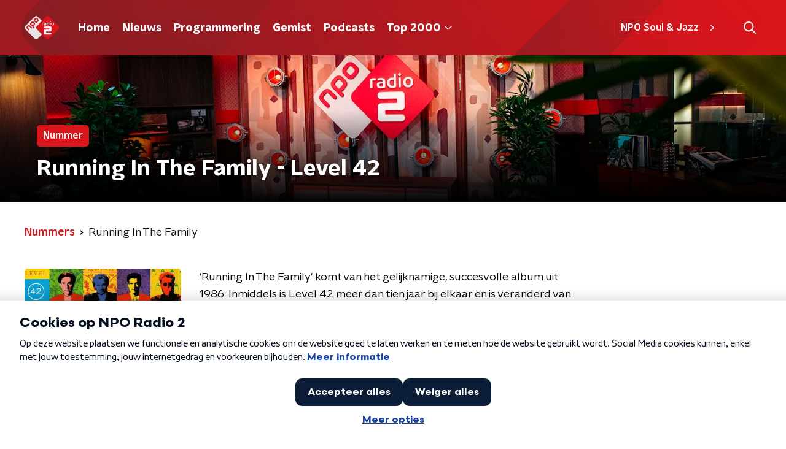

--- FILE ---
content_type: application/javascript
request_url: https://www.nporadio2.nl/_next/static/chunks/3306.d8a94f1a6ab98577.js
body_size: 97593
content:
(self.webpackChunk_N_E=self.webpackChunk_N_E||[]).push([[3306],{3306:function(e,t,n){"use strict";var i,o,r,a;n.r(t),n.d(t,{NpoPlayerUIVariants:function(){return o},default:function(){return st}}),function(e){e.CLICK_CAST="castButtonClick",e.CLICK_GO_BACK_TO_LIVE="clickGoBackToLive",e.CLICK_WATCH_FROM_START="clickWatchFromStart",e.DO_ERROR="doError",e.ERROR_TRIGGERED="errorTriggerd",e.JAVASCRIPT_READY="javascriptReady",e.PLAY_NEXT_CANCEL_CLICK="playNextCancelClick",e.PLAY_NEXT_COUNTDOWN_CANCELED="playNextCountdownCanceled",e.PLAY_NEXT_COUNTDOWN_FINISHED="playNextCountdownFinished",e.PLAY_NEXT_COUNTDOWN_PROGRESS="playNextCountdownProgress",e.PLAY_NEXT_OVERLAY_HIDDEN="playNextOverlayHidden",e.PLAY_NEXT_OVERLAY_HIDE="playNextOverlayHide",e.PLAY_NEXT_OVERLAY_SHOW="playNextOverlayShow",e.PLAY_NEXT_OVERLAY_SHOWN="playNextOverlayShown",e.PLAY_NEXT_PROCEED_CLICK="playNextProceedClick",e.SET_STREAM_LINK="setStreamLink",e.SET_WEB_DATA="setWebData",e.TOGGLE_AIRPLAY="toggleAirplay",e.TOGGLE_FULLSCREEN="toggleFullScreen",e.TOGGLE_FULLSCREEN_UI="toggleFullscreenUI",e.TOGGLE_MUTE="toggleMute",e.TOGGLE_PIP="togglePiP",e.TOGGLE_PLAY_PAUSE="togglePlayPause",e.TOGGLE_SETTINGS_PANEL="toggleSettingsPanel"}(i||(i={})),function(e){e.DEFAULT="default",e.AUDIO="audio",e.VERTICAL="vertical",e.AD="ad"}(o||(o={})),function(e){e.Inline="inline",e.Fullscreen="fullscreen",e.PictureInPicture="pictureinpicture"}(r||(r={})),function(e){e.IS_MUTED="ismuted",e.VOLUME="volume",e.SUBTITLES_ENABLED="subtitles_enabled",e.SUBTITLES_LANGUAGE="subtitles_language"}(a||(a={}));var s=JSON.parse('{"settings.video.quality":"Kwaliteit","settings.audio.quality":"Audio kwaliteit","settings.audio.track":"Audio track","settings.audio.mute":"Dempen","settings.audio.unmute":"Dempen opheffen","settings.audio.volume":"Volume","settings.subtitles.window.color":"Venster kleur","settings.subtitles.window.opacity":"Venster zichtbaarheid","settings.subtitles":"Ondertiteling","settings.subtitles.font.color":"Tekst kleur","settings.subtitles.font.opacity":"Tekst opacity","settings.subtitles.background.color":"Background color","settings.subtitles.background.opacity":"Background opacity","colors.white":"wit","colors.black":"zwart","colors.red":"rood","colors.green":"groen","colors.blue":"blauw","colors.cyan":"cyaan","colors.yellow":"geel","colors.magenta":"magenta","percent":"{value}%","settings.subtitles.font.size":"Tekst grootte","settings.subtitles.characterEdge":"Character edge","settings.subtitles.characterEdge.raised":"raised","settings.subtitles.characterEdge.depressed":"depressed","settings.subtitles.characterEdge.uniform":"uniform","settings.subtitles.characterEdge.dropshadowed":"drop shadowed","settings.subtitles.font.family":"Lettertype","settings.subtitles.font.family.monospacedserif":"monospaced serif","settings.subtitles.font.family.proportionalserif":"proportional serif","settings.subtitles.font.family.monospacedsansserif":"monospaced sans serif","settings.subtitles.font.family.proportionalsansserif":"proportional sans serif","settings.subtitles.font.family.casual":"casual","settings.subtitles.font.family.cursive":"cursive","settings.subtitles.font.family.smallcapital":"small capital","settings.time.hours":"Uren","settings.time.minutes":"Minuten","settings.time.seconds":"Seconden","ads.remainingTime":"De advertentie duurt nog {remainingTime} seconden.","settings":"Instellingen","fullscreen":"Volledig scherm","speed":"Snelheid","playPause":"Afspelen/Pauzeren","play":"Afspelen","pause":"Pauzeren","open":"open","close":"sluit","pictureInPicture":"Picture-in-Picture","appleAirplay":"Apple AirPlay","googleCast":"Google Cast","vr":"VR","off":"Uit","auto":"Automatisch","back":"Terug","reset":"Herstellen","replay":"Replay","normal":"normaal","default":"standaard","live":"Live","subtitle.example":"voorbeeld ondertiteling","subtitle.select":"Selecteer ondertiteling","playingOn":"Speelt af op <strong>{castDeviceName}</strong>","connectingTo":"Maakt verbinding met <strong>{castDeviceName}</strong>...","watermarkLink":"Link to Homepage","controlBar":"Video speler bedieningselementen","player":"Video speler","videoPlayer":"Video speler","audioPlayer":"Audio speler","seekBar":"Video tijdlijn","seekBar.value":"Waarde","seekBar.timeshift":"Timeshift","seekBar.durationText":"out of","segment.unplayableTitle":"Niet beschikbaar"}');function l(e){const{duration:t,time:n}=e.sections[0];return{inpoint:n,outpoint:n+t,duration:t}}const c=["com.apple.fps.1_0","com.apple.fps.2_0"],u=["com.widevine.alpha","com.microsoft.playready"];var p,d;function f(e){return c.includes(e)}function h(e){return u.includes(e)}function g(e){for(const t of e.supportedDRM){if(h(t)&&!e.preferredDRM)return"widevine";if(f(t)&&e.preferredDRM===p.FAIRPLAY)return p.FAIRPLAY}return""}function v(e){for(const t of e.supportedDRM)if(f(t)&&(e.preferredDRM===p.FAIRPLAY||!e.preferredDRM))return p.FAIRPLAY;return""}async function y(e,t=""){if(!e.player)return console.error("No player detected"),{profileName:"",drm:""};const{player:n}=e,i=n.getSupportedTech(),o=await n.getSupportedDRM();if(/^((?!chrome|android).)*safari/i.test(navigator.userAgent)&&i.some((e=>"hls"===e.streaming))&&o.includes(p.FAIRPLAY)||t===p.FAIRPLAY)return{profileName:d.HLS,drm:p.FAIRPLAY};const{bestWithDRM:r,bestDRM:a}=function(e,t){let n="",i="";const o={dash:{drm:p.WIDEVINE,stream:d.DASH},hls:{drm:p.FAIRPLAY,stream:d.HLS},whep:{drm:t.preferredDRM===p.FAIRPLAY?p.FAIRPLAY:"",stream:t.preferredDRM===p.FAIRPLAY?d.HLS:d.DASH}};for(const r of e)if(!n&&o[r.streaming]){const{drm:e,stream:a}=o[r.streaming];if((t.preferredDRM===p.PLAYREADY||t.supportedDRM.includes(p.PLAYREADY))&&r.streaming===d.DASH){n=d.DASH,i=p.PLAYREADY;break}t.preferredDRM!==e&&(i=r.streaming===d.DASH?g(t):v(t),i&&(n=a))}return{bestWithDRM:n,bestDRM:i}}(i,{supportedDRM:o,preferredDRM:t}),s=function(e){for(const t of e)return t.streaming;return""}(i);return r?{profileName:r,drm:a}:{profileName:s,drm:""}}!function(e){e.FAIRPLAY="fairplay",e.WIDEVINE="widevine",e.PLAYREADY="playready"}(p||(p={})),function(e){e.DASH="dash",e.HLS="hls"}(d||(d={}));function m(e){return/^(?:[\w=-]+\.){2}[\w+./=-]+$/.test(e)}async function b(e,t){try{const{player:n,npoPlayer:{streamObject:i,sourceConfig:o}}=e,{stream:r}=i;if(r.drmToken){const i=function(e){const t=(n=e,n.toString().split(".")[1].replace("-","+").replace("_","/"));var n;return(e=>{try{const t=[...window.atob(e)].map((e=>{const t=e.codePointAt(0);if(void 0!==t)return"%"+("00"+t.toString(16)).slice(-2)}));return JSON.parse(decodeURIComponent(t.join("")))}catch{return{}}})(t).iat}(r.drmToken);return i>=Math.trunc(Date.now()/1e3)?void(await n.load(o)):(console.warn("DRM token window verstreken; item wordt herladen met een nieuwe token."),void(await async function(e,t){const{npoPlayer:{npoPlayerServices:n,streamObject:i,sourceConfig:o}}=e,{stream:{drmToken:r}}=await n.fetchStream(e,t),a={...i,stream:{...i.stream,drmToken:r}};e.npoPlayer.streamObject=a,await P(e,o)}(e,t)))}await P(e,o)}catch(n){console.error(`Error verifying DRM in verifyDRM function: ${n}`)}}async function P(e,t){await e.player.load(t)}var C,S=n(39212);!function(e){e.Ready="ready",e.Play="play",e.Playing="playing",e.Paused="paused",e.Seek="seek",e.Seeked="seeked",e.TimeShift="timeshift",e.TimeShifted="timeshifted",e.VolumeChanged="volumechanged",e.Muted="muted",e.Unmuted="unmuted",e.PlayerResized="playerresized",e.PlaybackFinished="playbackfinished",e.Error="error",e.Warning="warning",e.StallStarted="stallstarted",e.StallEnded="stallended",e.AudioChanged="audiochanged",e.AudioAdded="audioadded",e.AudioRemoved="audioremoved",e.VideoQualityChanged="videoqualitychanged",e.AudioQualityChanged="audioqualitychanged",e.VideoDownloadQualityChange="videodownloadqualitychange",e.AudioDownloadQualityChange="audiodownloadqualitychange",e.VideoDownloadQualityChanged="videodownloadqualitychanged",e.AudioDownloadQualityChanged="audiodownloadqualitychanged",e.VideoPlaybackQualityChanged="videoplaybackqualitychanged",e.AudioPlaybackQualityChanged="audioplaybackqualitychanged",e.TimeChanged="timechanged",e.CueParsed="cueparsed",e.CueEnter="cueenter",e.CueUpdate="cueupdate",e.CueExit="cueexit",e.SegmentPlayback="segmentplayback",e.Metadata="metadata",e.MetadataParsed="metadataparsed",e.MetadataChanged="metadatachanged",e.VideoAdaptation="videoadaptation",e.AudioAdaptation="audioadaptation",e.DownloadFinished="downloadfinished",e.SegmentRequestFinished="segmentrequestfinished",e.AdManifestLoaded="admanifestloaded",e.AdStarted="adstarted",e.OverlayAdStarted="overlayadstarted",e.AdQuartile="adquartile",e.AdSkipped="adskipped",e.AdClicked="adclicked",e.AdInteraction="adinteraction",e.AdLinearityChanged="adlinearitychanged",e.AdBreakStarted="adbreakstarted",e.AdBreakFinished="adbreakfinished",e.AdFinished="adfinished",e.AdError="aderror",e.VRViewingDirectionChange="vrviewingdirectionchange",e.VRViewingDirectionChanged="vrviewingdirectionchanged",e.VRStereoChanged="vrstereochanged",e.CastAvailable="castavailable",e.CastStopped="caststopped",e.CastStart="caststart",e.CastStarted="caststarted",e.CastWaitingForDevice="castwaitingfordevice",e.SourceLoaded="sourceloaded",e.SourceUnloaded="sourceunloaded",e.PeriodSwitch="periodswitch",e.PeriodSwitched="periodswitched",e.DVRWindowExceeded="dvrwindowexceeded",e.SubtitleAdded="subtitleadded",e.SubtitleRemoved="subtitleremoved",e.ShowAirplayTargetPicker="showairplaytargetpicker",e.AirplayAvailable="airplayavailable",e.AirplayChanged="airplaychanged",e.Destroy="destroy",e.PlaybackSpeedChanged="playbackspeedchanged",e.DurationChanged="durationchanged",e.ViewModeChanged="viewmodechanged",e.ModuleReady="moduleready",e.SubtitleEnable="subtitleenable",e.SubtitleEnabled="subtitleenabled",e.SubtitleDisable="subtitledisable",e.SubtitleDisabled="subtitledisabled",e.VideoQualityAdded="videoqualityadded",e.VideoQualityRemoved="videoqualityremoved",e.AudioQualityAdded="audioqualityadded",e.AudioQualityRemoved="audioqualityremoved",e.TargetLatencyChanged="targetlatencychanged",e.LatencyModeChanged="latencymodechanged",e.LicenseValidated="licensevalidated",e.DrmLicenseAdded="drmlicenseadded",e.AspectRatioChanged="aspectratiochanged"}(C||(C={}));const w={[C.Ready]:S.PlayerEvent.Ready,[C.Play]:S.PlayerEvent.Play,[C.Playing]:S.PlayerEvent.Playing,[C.Paused]:S.PlayerEvent.Paused,[C.Seek]:S.PlayerEvent.Seek,[C.Seeked]:S.PlayerEvent.Seeked,[C.TimeShift]:S.PlayerEvent.TimeShift,[C.TimeShifted]:S.PlayerEvent.TimeShifted,[C.VolumeChanged]:S.PlayerEvent.VolumeChanged,[C.Muted]:S.PlayerEvent.Muted,[C.Unmuted]:S.PlayerEvent.Unmuted,[C.PlayerResized]:S.PlayerEvent.PlayerResized,[C.PlaybackFinished]:S.PlayerEvent.PlaybackFinished,[C.Error]:S.PlayerEvent.Error,[C.Warning]:S.PlayerEvent.Warning,[C.StallStarted]:S.PlayerEvent.StallStarted,[C.StallEnded]:S.PlayerEvent.StallEnded,[C.AudioChanged]:S.PlayerEvent.AudioChanged,[C.AudioAdded]:S.PlayerEvent.AudioAdded,[C.AudioRemoved]:S.PlayerEvent.AudioRemoved,[C.VideoQualityChanged]:S.PlayerEvent.VideoQualityChanged,[C.AudioQualityChanged]:S.PlayerEvent.AudioQualityChanged,[C.VideoDownloadQualityChange]:S.PlayerEvent.VideoDownloadQualityChange,[C.AudioDownloadQualityChange]:S.PlayerEvent.AudioDownloadQualityChange,[C.VideoDownloadQualityChanged]:S.PlayerEvent.VideoDownloadQualityChanged,[C.AudioDownloadQualityChanged]:S.PlayerEvent.AudioDownloadQualityChanged,[C.VideoPlaybackQualityChanged]:S.PlayerEvent.VideoPlaybackQualityChanged,[C.AudioPlaybackQualityChanged]:S.PlayerEvent.AudioPlaybackQualityChanged,[C.TimeChanged]:S.PlayerEvent.TimeChanged,[C.CueParsed]:S.PlayerEvent.CueParsed,[C.CueEnter]:S.PlayerEvent.CueEnter,[C.CueUpdate]:S.PlayerEvent.CueUpdate,[C.CueExit]:S.PlayerEvent.CueExit,[C.SegmentPlayback]:S.PlayerEvent.SegmentPlayback,[C.Metadata]:S.PlayerEvent.Metadata,[C.MetadataParsed]:S.PlayerEvent.MetadataParsed,[C.MetadataChanged]:S.PlayerEvent.MetadataChanged,[C.VideoAdaptation]:S.PlayerEvent.VideoAdaptation,[C.AudioAdaptation]:S.PlayerEvent.AudioAdaptation,[C.DownloadFinished]:S.PlayerEvent.DownloadFinished,[C.SegmentRequestFinished]:S.PlayerEvent.SegmentRequestFinished,[C.AdManifestLoaded]:S.PlayerEvent.AdManifestLoaded,[C.AdStarted]:S.PlayerEvent.AdStarted,[C.OverlayAdStarted]:S.PlayerEvent.OverlayAdStarted,[C.AdQuartile]:S.PlayerEvent.AdQuartile,[C.AdSkipped]:S.PlayerEvent.AdSkipped,[C.AdClicked]:S.PlayerEvent.AdClicked,[C.AdInteraction]:S.PlayerEvent.AdInteraction,[C.AdLinearityChanged]:S.PlayerEvent.AdLinearityChanged,[C.AdBreakStarted]:S.PlayerEvent.AdBreakStarted,[C.AdBreakFinished]:S.PlayerEvent.AdBreakFinished,[C.AdFinished]:S.PlayerEvent.AdFinished,[C.AdError]:S.PlayerEvent.AdError,[C.VRViewingDirectionChange]:S.PlayerEvent.VRViewingDirectionChange,[C.VRViewingDirectionChanged]:S.PlayerEvent.VRViewingDirectionChanged,[C.VRStereoChanged]:S.PlayerEvent.VRStereoChanged,[C.CastAvailable]:S.PlayerEvent.CastAvailable,[C.CastStopped]:S.PlayerEvent.CastStopped,[C.CastStart]:S.PlayerEvent.CastStart,[C.CastStarted]:S.PlayerEvent.CastStarted,[C.CastWaitingForDevice]:S.PlayerEvent.CastWaitingForDevice,[C.SourceLoaded]:S.PlayerEvent.SourceLoaded,[C.SourceUnloaded]:S.PlayerEvent.SourceUnloaded,[C.PeriodSwitch]:S.PlayerEvent.PeriodSwitch,[C.PeriodSwitched]:S.PlayerEvent.PeriodSwitched,[C.DVRWindowExceeded]:S.PlayerEvent.DVRWindowExceeded,[C.SubtitleAdded]:S.PlayerEvent.SubtitleAdded,[C.SubtitleRemoved]:S.PlayerEvent.SubtitleRemoved,[C.ShowAirplayTargetPicker]:S.PlayerEvent.ShowAirplayTargetPicker,[C.AirplayAvailable]:S.PlayerEvent.AirplayAvailable,[C.AirplayChanged]:S.PlayerEvent.AirplayChanged,[C.Destroy]:S.PlayerEvent.Destroy,[C.PlaybackSpeedChanged]:S.PlayerEvent.PlaybackSpeedChanged,[C.DurationChanged]:S.PlayerEvent.DurationChanged,[C.ViewModeChanged]:S.PlayerEvent.ViewModeChanged,[C.ModuleReady]:S.PlayerEvent.ModuleReady,[C.SubtitleEnable]:S.PlayerEvent.SubtitleEnable,[C.SubtitleEnabled]:S.PlayerEvent.SubtitleEnabled,[C.SubtitleDisable]:S.PlayerEvent.SubtitleDisable,[C.SubtitleDisabled]:S.PlayerEvent.SubtitleDisabled,[C.VideoQualityAdded]:S.PlayerEvent.VideoQualityAdded,[C.VideoQualityRemoved]:S.PlayerEvent.VideoQualityRemoved,[C.AudioQualityAdded]:S.PlayerEvent.AudioQualityAdded,[C.AudioQualityRemoved]:S.PlayerEvent.AudioQualityRemoved,[C.TargetLatencyChanged]:S.PlayerEvent.TargetLatencyChanged,[C.LatencyModeChanged]:S.PlayerEvent.LatencyModeChanged,[C.LicenseValidated]:S.PlayerEvent.LicenseValidated,[C.DrmLicenseAdded]:S.PlayerEvent.DrmLicenseAdded,[C.AspectRatioChanged]:S.PlayerEvent.AspectRatioChanged};function E(){const e={};for(let t=0;t<localStorage.length;t++){const n=localStorage.key(t);if(n&&n.startsWith("npoplayer-")){const t=localStorage.getItem(n);if(null!==t){e[n.replace("npoplayer-","")]=JSON.parse(t)}}}return e}const k={video:"video",vod:"video",audio:"audio",aod:"audio"};async function O(e){return new Promise((t=>{if("false"==e.npoPlayer.streamObject.metadata.hasPreroll||void 0==e.npoPlayer.streamObject.assets.preroll)return void t();const n=e.npoPlayer.streamObject.assets.preroll;let i,r=0,a=0,s=!1;function l(t=10){t<=0||s||(!function(){const t=e.player.getActiveAdBreak();if(!t||!t.ads)return!1;e.npoPlayer.uiManager?.release(),e.npoPlayer.uiManager=void 0,e.player.createUIManager(e,o.AD),s=!0;const n=e.npoPlayer.uiComponents.adbutton,i=t.ads[0];r=1,a=t.ads.length,n&&(n.show(),c(i,n)),e.npoPlayer.uiComponents.adlabel?.setText(`Advertentie 1 van ${t.ads.length}`)}(),setTimeout((()=>{l(t-1)}),200))}function c(t,n){const o=t.clickThroughUrlOpened;i&&n.onClick.unsubscribe(i),i=()=>{try{window.open(t.clickThroughUrl,"_blank"),e.player.pause(),o&&o()}catch(n){console.log(n)}},n.onClick.subscribe(i)}function u(){e.player.off(C.AdBreakFinished,u),e.player.off(C.AdError,u),e.npoPlayer.adBreakActive=!1,e.npoPlayer.uiComponents.adbutton?.hide(),e.npoPlayer.uiComponents.adlabel?.hide(),e.npoPlayer.uiManager?.release(),e.npoPlayer.uiManager=void 0,e.npoPlayer.playerContext&&e.player.createUIManager(e,o.DEFAULT),s=!1,t()}e.player.on(C.Ready,(async function t(){e.player.off(C.Ready,t);const i={tag:{url:String(n),type:S.AdTagType.VAST},id:"Ad",position:"pre"};await e.player.scheduleAds(i)})),e.player.on(C.Play,(function t(){e.player.off(C.Play,t),l()})),e.player.on(C.AdStarted,(function t(){e.player.off(C.AdStarted,t);const n=e.player.getActiveAdBreak();n&&n.ads?(s||l(),e.npoPlayer.adBreakActive=!0):console.error("No active ad break data found")})),e.player.on(C.AdFinished,(function t(){e.player.off(C.AdFinished,t);const n=e.player.getActiveAdBreak();if(!n||!n.ads)return void console.error("No active ad break data found");if(r>=a)return void u();const i=e.npoPlayer.uiComponents.adbutton,o=n.ads[r];r+=1,i&&(i.show(),c(o,i)),e.npoPlayer.uiComponents.adlabel?.setText(`Advertentie ${r} van ${n.ads.length}`)})),e.player.on(C.AdBreakFinished,u),e.player.on(C.AdError,u)}))}function T(e,t){const n=e.npoPlayer.streamOptions,i={...e?.npoPlayer?.streamObject?.metadata??{},...n};if(t&&(t.innerHTML="",void 0!==i.ageRating&&_(i.ageRating.toLowerCase())&&A(i.ageRating.toLowerCase(),t),i.nicam))for(const o of i.nicam){const e=o.toLowerCase().replace(/ /g,"_");_(e)&&A(e,t)}}function _(e){return["angst","discriminatie","geweld","drugs_en_alcohol","grof_taalgebruik","seks","6","9","14","12","16","18","all","all_tous","tous","not_yet_rated"].includes(e)}function A(e,t){const n=`nicam-icon-${e.toLowerCase()}`,i=document.createElement("span");i.classList.add("nicam-icon",n),t.appendChild(i)}function x(e,t){const{player:n}=e;void 0!=t&&n.isLive()?n.timeShift(t):n.isLive()||console.warn("shiftToProgramStart was called but the player is playing VOD content.")}const L=["com.apple.fps.1_0","com.apple.fps.2_0"];function M(){return(e=navigator.userAgent).includes("Safari")&&!e.includes("Chrome")&&!e.includes("IEMobile")&&!e.includes("Edge")&&!e.includes("Chromium")&&!e.includes("Android")||L.some((e=>window.WebKitMediaKeys?.isTypeSupported(e,"video/mp4")));var e}const I="NEP-FASTLY",B=function(e){const t=new Map(e);return Object.freeze(t)}([["nep.global.ssl.fastly.net",I],["npo-fsly.cdn.streamgate.io",I],["npo-fsly-2.cdn.streamgate.io",I],["cdn.streamgate.nl","NEP"],["pr.lswcdn.net","NEP-LSW"],["cdn.eurovisioncdn.net","EUROVISION"],["npo.prd.cdn.bcms.kpn.com","KPN"],["cdn.bcms.kpn.com","KPN"],["Akamai","AKEMAI"],["icecast.omroep.nl","OMROEP-ICECAST"],["content.omroep.nl","OMROEP-CONTENT"],["podcast.npo.nl","OMROEP-PODCAST"],["video.omroep.nl","OMROEP-VIDEO"],["download.omroep.nl","OMROEP-DOWNLOAD"],["download.nos.nl","NOS"],["entry.cdn.npoaudio.nl","NPOAUDIO"]]);function D(e){return e.replace(/['()*]/g,(e=>`%${e.codePointAt(0)?.toString(16).toUpperCase()}`))}var j=JSON.parse('{"ar":"Arabisch","bg":"Bulgaars","de":"Duits","en":"Engels","es":"Spaans","fr":"Frans","it":"Italiaans","nl":"Nederlands","ma":"Marokkaans","pl":"Pools","ua":"Oekra\xefens","tr":"Turks"}');async function U(e){return(await fetch(e)).arrayBuffer()}const R=function(e){const t=e.lang.toLowerCase();return j[t]||e.label||t},V=function(e){return e.height+"p"};async function N(e,t,n={},i,o,r,a,s){let l={};if(l.title=n.title?F(n.title,i.metadata):i.metadata.title??"",l.description=n.description?F(n.description,i.metadata):i.metadata.description??"",l.poster=function(e,t,n){if(t.poster)return D(t.poster);if(e.metadata.poster&&!e.metadata.posterIsDefault)return e.metadata.poster;if(e.metadata.posterIsDefault&&n.customFallbackPoster)return D(n.customFallbackPoster);return e.metadata.poster??""}(i,n,r),l.metadata={title:l.title,description:l.description,poster:l.poster},r.fragments||i.segment){const t=r.fragments?e.convertFragmentToSegment(r.fragments):i.segment;t&&(l.markers=e.segmentMarkersHandler(t,l.metadata.title))}l.subtitleTracks=n.subtitleTracks??(i.assets.subtitles?i.assets.subtitles.map(((e,t)=>({url:e.location,lang:e.iso,label:e.name,kind:"subtitle",id:"sub"+t}))):void 0),l.thumbnailTrack=n.thumbnailTrack??i.assets.scrubbingThumbnail?{url:i.assets.scrubbingThumbnail}:void 0,l=function(e,t,n){const i=n.stream.streamProfile,o=n.stream.streamURL,r={hls:t.hls,dash:t.dash,progressive:t.progressive};if(Object.prototype.hasOwnProperty.call(r,i)){const t=r[i];"string"===typeof t||void 0===t?e[i]=""===t?void 0:t??o??"":Array.isArray(t)&&"progressive"===i&&(e.progressive=t);for(const n of Object.keys(r).filter((e=>e!==i)))e[n]="progressive"===n?void 0:""}return e}(l,n,i),l=await async function(e,t,n,i){const o="https://npo-drm-gateway.samgcloud.nepworldwide.nl/authentication?custom_data=";switch(t){case"fairplay":e.drm={fairplay:{certificateURL:"https://fairplay.npo.nl/certificate/fairplay.cer",LA_URL:o+n.stream.drmToken,prepareMessage:e=>new Uint8Array(e.message),prepareContentId:e=>{const t=document.createElement("a"),n=[...e].filter((e=>!(void 0==e.codePointAt(0)))).join("");return t.href=n.replace("T",""),t.hostname},prepareLicense:e=>{let t="";const n=new Uint8Array(e),i=n.byteLength;for(let o=0;o<i;o++)t+=String.fromCodePoint(n[o]);return window.btoa(t)},licenseResponseType:S.HttpResponseType.ARRAYBUFFER,useUint16InitData:!0}};break;case"widevine":try{e.drm={widevine:{LA_URL:o+n.stream.drmToken,audioRobustness:"SW_SECURE_CRYPTO",videoRobustness:"SW_SECURE_CRYPTO",serverCertificate:i?await U("https://widevine.npoplayer.nl/widevine_player_cert.bin"):void 0}}}catch(r){console.error("Error:",r)}break;case"playready":e.drm={playready:{LA_URL:o+n.stream.drmToken}}}return e}(l,o,i,r.useWidevineServerCertificate??!0);const c=i.stream.streamURL;let u=c;if(c.startsWith("file:///"))u="OFFLINE";else for(const[p,d]of B.entries())c.includes(p)&&(u=d);return void 0==l.analytics&&(l.analytics={}),l.analytics.cdnProvider=u,l.analytics.videoId=i.metadata.prid,l.analytics.title=i.metadata.title,l.analytics.customData2=i.user.type,l.analytics.customData3=e.getAVType(i.stream.avType),l.analytics.customData4=s?.getParty(),l.analytics.customData5=a,l.analytics={...l.analytics,...n.analytics},""!==l.progressive&&(l.labeling={dash:{qualities:V,subtitles:R},hls:{qualities:V,subtitles:R}}),l.metadata={...l.metadata},l.metadata.jwt=t,l.metadata.streamLinkAsJsonString=JSON.stringify(i),l.metadata.npoTagSession=String(s?.getSerializedSessionInfo()),l.metadata.hasPreroll=i.metadata.hasPreroll||"false",l.metadata.prerollUrl=i.assets.preroll||"",l.metadata.onScreenDebug="false",l.metadata.frameworkLevelDebug="false",l.metadata.description=l.description||"",l.metadata.avType=e.getAVType(i.stream.avType),l}function F(e,t){return e.replace(/{([^{}]*)}/g,((e,n)=>{const i=t[n];return Array.isArray(i)?i.map((e=>e.trim())).join(", "):void 0===i?"":String(i)}))}const z=(e,t)=>{let n=!1;return i=>{(i=>{i.time>t.outpoint&&!n&&(n=!0,e.player.seek(Math.max(t.inpoint,t.outpoint)),e.player.pause(),e?.player.addClassToNpoPlayerElement("bmpui-player-state-replay"))})(i),(i=>{(i.time<t.inpoint||i.time>t.outpoint&&n)&&(n=!1,e.player.seek(t.inpoint))})(i)}},H=e=>e.seekTarget?e.seekTarget:e.to.time,W=(e,t)=>e>t.outpoint||e<t.inpoint,G=(e,t)=>Math.max(t.inpoint,Math.min(t.outpoint,e)),q=(e,t)=>{const n=z(e,t),i=((e,t)=>n=>{const i=H(n);W(i,t)&&e.player.seek(G(i,t))})(e,t),{player:o,npoPlayer:r}=e;o.on(C.TimeChanged,n),o.on(C.Seek,i),r.eventListeners={segmentHandleTimeChangedCallback:n,segmentSeekFunctionCallback:i}},Q=e=>{const t=()=>K(e.player),{player:n,npoPlayer:i}=e;n.on(C.TimeChanged,t),i.eventListeners={liveStreamHandleTimeChangedCallback:t}};function K(e){const t=e?.getTimeShift(),n=e?.getContainer().querySelectorAll(".bmpui-ui-forwardbutton");e.off(C.TimeChanged,(()=>{K(e)})),n&&void 0!==t&&function(e,t){for(const n of e)t>-10?Y(n):X(n)}(n,t)}function Y(e){e.setAttribute("disabled","true")}function X(e){e.removeAttribute("disabled")}function J({container:e,query:t}){return e.querySelector(t)}function $(e){const{className:t,container:n,query:i,condition:o}=e,r=J({container:n,query:i});o&&r?r.classList.add(t):r&&r.classList.remove(t)}function Z(e){const{streamObject:t,uiManager:n}=e.npoPlayer;if(!t||!n)return;(e=>{const{eventListeners:t}=e.npoPlayer;if(t){const{segmentHandleTimeChangedCallback:n,segmentSeekFunctionCallback:i,liveStreamHandleTimeChangedCallback:o}=t,r=[{event:C.TimeChanged,callback:o},{event:C.TimeChanged,callback:n},{event:C.Seek,callback:i}];for(const{event:t,callback:a}of r)a&&e.player.off(t,a);e.npoPlayer.eventListeners=void 0}})(e),function(e){const{streamObject:t,streamOptions:n}=e.npoPlayer;((e,t)=>{const{segment:n,fragment:i}=t,o=i?l(i):n;o&&(e.player.seek(o.inpoint),q(e,o))})(e,{segment:t.segment,fragment:n?.fragments})}(e),function(e){const t=e.npoPlayer.streamOptions;t?.startOffset&&function(e,t){const{player:n}=e;if(void 0==t||e.player.isLive())return void(e.player.isLive()&&console.warn("handleStartOffset was called but the player is playing live content."));const i=()=>{n.off(C.Ready,i),n.off(C.SourceLoaded,i),n.off(C.AdBreakFinished,i),n.off(C.AdError,i),n.seek(t)};n.on(C.Ready,i),n.on(C.SourceLoaded,i),n.on(C.AdBreakFinished,i),n.on(C.AdError,i)}(e,t.startOffset)}(e),function(e){const{streamObject:t,container:n}=e.npoPlayer,i=".bmpui-ui-uicontainer",o=n,r=[{container:o,query:i,className:"livestream-no-dvr",condition:!(!t.stream.isLiveStream||t.stream.hasDvrWindow)},{container:o,query:i,className:"audio-only",condition:!("aod"!==t.stream.avType&&"audio"!==t.stream.avType)},{container:o,query:".bitmovinplayer-poster",className:"audio-only",condition:!("aod"!==t.stream.avType&&"audio"!==t.stream.avType)}];for(const a of r)$(a);t.stream.isLiveStream&&t.stream.hasDvrWindow&&Q(e)}(e);const i=function(e){return e.npoPlayer.streamOptions?.autoplay??e.player.getConfig()?.playback?.autoplay??!1}(e);i&&function(e){const{player:t}=e,n=()=>{i().catch((e=>{console.error("Error attempting to autoplay:",e)}))},i=async()=>{t.off(C.Ready,n),await t.play()};t.on(C.Ready,n)}(e)}const ee={1e3:"Er is een onbekende fout opgetreden. Als het probleem zich blijft voordoen, neem dan contact op met onze klantenservice.",1001:"Er is een onbekende fout opgetreden. Als het probleem zich blijft voordoen, neem dan contact op met onze klantenservice.",1101:"Er is een configuratie fout opgetreden. Als het probleem zich blijft voordoen, neem dan contact op met onze klantenservice.",1102:"Er is een configuratie fout opgetreden. Als het probleem zich blijft voordoen, neem dan contact op met onze klantenservice.",1103:"Er is een licentie-fout opgetreden. Als het probleem zich blijft voordoen, neem dan contact op met onze klantenservice.",1104:"Er is een licentie-fout opgetreden. Als het probleem zich blijft voordoen, neem dan contact op met onze klantenservice.",1105:"Er is een licentie-fout opgetreden. Als het probleem zich blijft voordoen, neem dan contact op met onze klantenservice.",1106:"Er is een licentie-fout opgetreden. Als het probleem zich blijft voordoen, neem dan contact op met onze klantenservice.",1107:"Er is een licentie-fout opgetreden. Als het probleem zich blijft voordoen, neem dan contact op met onze klantenservice.",1108:"Er is een onbekende fout opgetreden. Als het probleem zich blijft voordoen, neem dan contact op met onze klantenservice.",1113:"Er is een onbekende fout opgetreden. Als het probleem zich blijft voordoen, neem dan contact op met onze klantenservice.",1200:"Er is een onbekende fout opgetreden. Als het probleem zich blijft voordoen, neem dan contact op met onze klantenservice.",1201:"Er is een onbekende fout opgetreden. Als het probleem zich blijft voordoen, neem dan contact op met onze klantenservice.",1202:"Dit item kon niet worden geladen.",1203:"Dit item is niet beschikbaar op dit apparaat. Controleer of jouw apparaat geschikt is voor het afspelen van beveiligde content.",1204:"Dit item is niet beschikbaar op dit apparaat. Controleer of jouw apparaat geschikt is voor het afspelen van beveiligde content.",1205:"Dit item is niet beschikbaar op dit apparaat. Controleer of jouw apparaat geschikt is voor het afspelen van beveiligde content.",1206:"Dit item is niet beschikbaar op dit apparaat. Controleer of jouw apparaat geschikt is voor het afspelen van beveiligde content.",1207:"Er is een onbekende fout opgetreden. Als het probleem zich blijft voordoen, neem dan contact op met onze klantenservice.",1208:"Dit item kon niet worden geladen.",1209:"Er is een onbekende fout opgetreden. Als het probleem zich blijft voordoen, neem dan contact op met onze klantenservice.",1210:"Er is een onbekende fout opgetreden. Als het probleem zich blijft voordoen, neem dan contact op met onze klantenservice.",1211:"Er is een onbekende fout opgetreden. Als het probleem zich blijft voordoen, neem dan contact op met onze klantenservice.",1301:"Er is een onbekende fout opgetreden. Als het probleem zich blijft voordoen, neem dan contact op met onze klantenservice.",1304:"Er is een onbekende fout opgetreden. Als het probleem zich blijft voordoen, neem dan contact op met onze klantenservice.",1400:"Er is iets mis met uw internet-verbinding",1401:"Er is een serverfout opgetreden. Controleer je internetverbinding.",1402:"Er is een serverfout opgetreden. Controleer je internetverbinding.",1403:"Er is een serverfout opgetreden. Controleer je internetverbinding.",1404:"Er is een serverfout opgetreden. Controleer je internetverbinding.",2001:"Er is een configuratie fout opgetreden. Als het probleem zich blijft voordoen, neem dan contact op met onze klantenservice.",2002:"Er is een configuratie fout opgetreden. Als het probleem zich blijft voordoen, neem dan contact op met onze klantenservice.",2003:"Er is een onbekende fout opgetreden. Als het probleem zich blijft voordoen, neem dan contact op met onze klantenservice.",2005:"Er is een onbekende fout opgetreden. Als het probleem zich blijft voordoen, neem dan contact op met onze klantenservice.",2006:"Oeps, er is iets mis met de DRM",2007:"Dit item is niet beschikbaar op dit apparaat. Controleer of jouw apparaat geschikt is voor het afspelen van beveiligde content.",2008:"Dit item is niet beschikbaar op dit apparaat. Controleer of jouw apparaat geschikt is voor het afspelen van beveiligde content.",2009:"Er is een licentie-fout opgetreden. Als het probleem zich blijft voordoen, neem dan contact op met onze klantenservice.",2010:"Dit item is niet beschikbaar op dit apparaat. Controleer of jouw apparaat geschikt is voor het afspelen van beveiligde content.",2011:"Er is een licentie-fout opgetreden. Als het probleem zich blijft voordoen, neem dan contact op met onze klantenservice.",2012:"Er is een licentie-fout opgetreden. Als het probleem zich blijft voordoen, neem dan contact op met onze klantenservice.",2013:"Dit item is niet beschikbaar op dit apparaat. Controleer of jouw apparaat geschikt is voor het afspelen van beveiligde content.",2015:"Er is een licentie-fout opgetreden. Als het probleem zich blijft voordoen, neem dan contact op met onze klantenservice.",2101:"Er is een onbekende fout opgetreden. Als het probleem zich blijft voordoen, neem dan contact op met onze klantenservice.",3001:"Er is een onbekende fout opgetreden. Als het probleem zich blijft voordoen, neem dan contact op met onze klantenservice.",3002:"Er is een onbekende fout opgetreden. Als het probleem zich blijft voordoen, neem dan contact op met onze klantenservice.",3003:"Er is een onbekende fout opgetreden. Als het probleem zich blijft voordoen, neem dan contact op met onze klantenservice.",3004:"Er is een onbekende fout opgetreden. Als het probleem zich blijft voordoen, neem dan contact op met onze klantenservice.",4e3:"Er is een onbekende fout opgetreden. Als het probleem zich blijft voordoen, neem dan contact op met onze klantenservice."},te={402:"Dit programma is alleen te zien op NPO Start met een plus-abonnement.",403:"Dit item is momenteel niet beschikbaar.",404:"Dit item is momenteel niet beschikbaar.",410:"Dit item is momenteel niet beschikbaar.",450:"Dit item heeft een leeftijdsrestrictie en is alleen beschikbaar tussen 20:00 uur en 06:00 uur of te streamen op NPO Start met een plus-abonnement.",451:"Dit item is niet beschikbaar op jouw locatie."};async function ne(e,t){const{player:n,npoPlayer:i}=e,o=i.uiComponents,r="npo-player-error",a=t>=1e3&&void 0!==i.streamOptions.retryCallback,s=function(e,t){return`<span class="errorcode">Foutcode ${e}</span>\n${te[e]??ee[e]??"De video kan niet worden geladen"}${t?'<br>Klik om het opnieuw te proberen.<br><br><button class="retry-button">Opnieuw proberen</button>':""}`}(t,a);await n.unload(),o.controlBar?.hide();const l=o.errorMessageOverlay;l&&(n.addClassToNpoPlayerElement(r),function(e){const t=e.player.getNpoPlayerElement(),n=e.npoPlayer.sourceConfig.poster;t?.style.setProperty("--npo-player-errormessage-background-image",n||"none")}(e),l.display(s),a&&function(e,t){const n=e.player.getNpoPlayerElement();n.addEventListener("click",(i=>{const o=i.target;o.classList.contains("retry-button")&&n.classList.contains(t)&&(o.style.visibility="hidden",e.player.handleErrorRetry(e),e.player.removeClassFromNpoPlayerElement(t),setTimeout((()=>{o.style.visibility="visible"}),200))}))}(e,r))}const ie=["video/","audio/","application/octet-stream","application/mp4","application/x-mpegURL","application/vnd.apple.mpegurl","application/ogg"];function oe(e){return/^(http|https):\/\/(?:www\.)?[\dA-Za-z-]+(?:\.[A-Za-z]{2,})+(?:\/[^ "]+)?(?:\?.*)?$/.test(e)}function re(e){const{duration:t,durationIsInMs:n}=e;return void 0===t||t===Number.POSITIVE_INFINITY?-1:n?Number(t)/1e3:Number.isFinite(+t)?Number(t):-1}var ae=n(15002);function se({playerContext:e,event:t,data:n}){const{npoPlayer:i}=e;if(!i.player)return;if(!i.streamTracker)return void console.error("No streamTracker available, no tracking will be performed.");if(i.adBreakActive||i.player.isCasting())return;const o=n??{stream_position:0},r={start:i.streamTracker.start,buffering:i.streamTracker.buffering,buffering_complete:i.streamTracker.buffering_complete,complete:i.streamTracker.complete,fullscreen:i.streamTracker.fullscreen,load:i.streamTracker.load,load_complete:i.streamTracker.load_complete,pause:i.streamTracker.pause,resume:i.streamTracker.resume,stop:i.streamTracker.stop,windowed:i.streamTracker.windowed,time:i.streamTracker.time,seek:()=>{i.streamTracker?.seek(o)}}[t];i.logEmitter.emit("logEvent",t,o),r?r(o):console.warn(`No handler found for event: ${t}`)}const le=new Map;const ce=function({playerContext:e,source:t,duration:n}){const{npoPlayer:i}=e,{player:o,sourceConfig:r,streamObject:a}=i,s=n||o?.getDuration()||void 0;if(!t)throw new Error("Could not initialize streamTracker, no source specified.");const l=function(e){const{source:t,sourceConfig:n,streamObject:i}=e;return m(t)?i?.metadata?.prid??"":n?.metadata?.prid??t}({source:t,sourceConfig:r,streamObject:a})||"unknown";i.streamTracker=function({playerContext:e,duration:t,source:n}){const{npoPlayer:i}=e,{npoTag:o,npoPlayerServices:r,version:a}=i;if(!o?.npoTagInstance)throw new Error("No npoTagInstance available. Could not create streamtracker.");if(!o?.pageTracker)throw new Error("No pageTracker available. Could not create streamtracker.");if(!t)throw new Error("No duration specified. Could not create streamtracker.");const s={stream_length:t,stream_id:(l=n,""!==l&&void 0!==l?l:"unknown"),player_id:"npoplayer-web",av_type:r.getAVType(i.streamObject.stream.avType),player_version:a,sko_player_version:"1.0.0"};var l;const c=i.streamObject.stream.isLiveStream||!1;return(0,ae.newStreamTracker)(o.pageTracker,s,{isLive:c})}({playerContext:e,duration:re({duration:s}),source:l}),function(e){const{npoPlayer:t}=e,{player:n,streamObject:i}=t;if(void 0==n)return;const o=i.stream.isLiveStream;let r=!0,a={};const s=e=>{if(void 0===e||null===e)return;const t=(e-Date.now()/1e3).toFixed(3),n=e.toFixed(3);a={stream_position:o?+t:+n}},l=t=>n=>{s(n.time),se({playerContext:e,event:t,data:a})},c=t=>{if("timeshift"===t.type){const e=-1*(Date.now()/1e3-t.position),n=-1*(Date.now()/1e3-t.target);a={seek_from:Number.parseFloat(e.toFixed(3)),stream_position:Number.parseFloat(n.toFixed(3))}}else"seek"===t.type&&(a={seek_from:t.position,stream_position:t.seekTarget});se({playerContext:e,event:"seek",data:a})},u=t=>{s(t.time),se({playerContext:e,event:"stop",data:a})};for(const[d,f]of le)n.off(d,f);window.removeEventListener("beforeunload",le.get("stopBeforeUnload")),le.clear();const p=[{event:S.PlayerEvent.Ready,name:"load_complete"},{event:S.PlayerEvent.Paused,handler:t=>{s(t.time),"ui-seek"!==t.issuer&&se({playerContext:e,event:"pause",data:a})}},{event:S.PlayerEvent.Play,handler:t=>{s(t.time),r||"ui-seek"===t.issuer||se({playerContext:e,event:"resume",data:a})}},{event:S.PlayerEvent.SourceLoaded,handler:t=>{s(t.time),r=!0,o&&se({playerContext:e,event:"stop",data:a})}},{event:S.PlayerEvent.StallStarted,name:"buffering"},{event:S.PlayerEvent.StallEnded,name:"buffering_complete"},{event:S.PlayerEvent.PlaybackFinished,name:"complete"},{event:S.PlayerEvent.SourceUnloaded,name:"stop"},{event:S.PlayerEvent.Seek,handler:c},{event:S.PlayerEvent.TimeShift,handler:c},{event:S.PlayerEvent.TimeChanged,handler:n=>{s(n.time),r&&!t.adBreakActive?(se({playerContext:e,event:"start",data:a}),r=!1):se({playerContext:e,event:"time",data:a})}},{event:S.PlayerEvent.ViewModeChanged,handler:t=>{const i=n.getViewMode();s(t.time),i===S.ViewMode.Fullscreen?se({playerContext:e,event:"fullscreen",data:a}):se({playerContext:e,event:"windowed",data:a})}}];for(const{event:d,name:f,handler:h}of p){const e=f||"unnamed_event",t=h||l(e);le.set(d,t),n.on(d,t)}le.set("beforeunload",u),window.addEventListener("beforeunload",u)}(e),se({playerContext:e,event:"load"})},ue=[(0,ae.newGovoltePlugin)({maxRetryCount:5,delayBetweenRetriesInMs:3e3}),(0,ae.newATInternetPlugin)()];class pe{getAVType(e){return function(e){return k[e]}(e)}keyboardHandler(e,t){!function(e,t){const{player:n,npoPlayer:i}=e,a=n.isMuted()??!1,s=n.isPaused()??!1,l=n.getViewMode(),c=i.variant;["Space","ArrowUp","ArrowDown"].includes(t.code)&&t.preventDefault();const u={KeyM:()=>a?n.unmute():n.mute(),KeyF:()=>l===r.Fullscreen?n.setViewMode(r.Inline):n.setViewMode(r.Fullscreen),Space:()=>{s?n.play().catch((e=>{console.error("Failed to play:",e)})):n.pause()},ArrowUp:()=>{c!==o.VERTICAL&&(a&&n.unmute(),i.increaseVolume())},ArrowDown:()=>{c!==o.VERTICAL&&(a&&n.unmute(),i.decreaseVolume())},ArrowLeft:()=>i.goBackwards(10),ArrowRight:()=>i.goForward(10),Escape:()=>{const{settingsPanels:e}=i.uiComponents;if(e&&e.length>0)for(const t of e)t.isShown()&&t.hide()}}[t.code];u&&u()}(e,t)}convertFragmentToSegment(e){return l(e)}segmentMarkersHandler(e,t){return function(e,t){const n="seekbar-marker-unplayable",i=s["segment.unplayableTitle"];return[{time:0,duration:e.inpoint,title:i,cssClasses:[n]},{time:e.inpoint,duration:e.outpoint-e.inpoint,title:t},{time:e.outpoint,duration:86400,title:i,cssClasses:[n]}]}(e,t)}decideProfile(e,t=""){return y(e,t)}verifyDRM(e,t){return b(e,t)}setStoredUserPrefs(e,t){return function(e,t){const n=`npoplayer-${e}`;localStorage.setItem(n,JSON.stringify(t))}(e,t)}getStoredUserPrefs(){return E()}handleUserPrefs(e){if(void 0!==e)return function(e){const t=E(),{player:n,npoPlayer:i}=e;n?(i.variant!==o.VERTICAL&&n.setVolume(t.volume??100),"true"===t.ismuted&&n.mute(),"true"===t.subtitles_enabled&&(e.npoPlayer.streamOptions.enableSubtitles=!0)):console.error("Player is undefined in playerContext")}(e);console.error("playerContext is undefined")}setAccessibilityAttributes(e){if(void 0!==e)return function(e){const{player:t,npoPlayer:n}=e,i=[C.SourceLoaded,C.AdBreakFinished,C.AdError],o=()=>{for(const e of i)t?.off(e,o);!function(e,t){const n="aria-label",i=e.querySelector("video"),o=e.querySelector(".bmpui-ui-hugeplaybacktogglebutton");i?.setAttribute(n,t.title),o?.setAttribute(n,t.title);const r=e.querySelector(".bmpui-label-metadata-description");r&&(i?.setAttribute("aria-describedby",r.id),o?.setAttribute("aria-describedby",r.id));const a=e.querySelectorAll('[role="img"]');for(const p of a)p.setAttribute(n,t.title);const s=e.querySelectorAll('[role="pop-up button"]');for(const p of s)p.setAttribute("role","button"),p.setAttribute("aria-haspopup","menu");const l=e.querySelectorAll('[role="menuitem"][aria-pressed]');for(const p of l)p.removeAttribute("aria-pressed");const c=e.querySelectorAll('.bmpui-ui-settings-panel-item[role="menuitem"]');for(const p of c)p.setAttribute("role","group");const u=e.querySelectorAll('.bmpui-ui-settings-panel-page.bmpui-listbox-panel[role="menu"]');for(const p of u)p.setAttribute("role","group")}(n.container,n.streamObject.metadata)};for(const r of i)t?.on(r,o)}(e);console.error("playerContext is undefined")}async schedulePreRolls(e){await O(e)}discardAdBreak(e){!function(e){const{npoPlayer:t,player:n}=e,{adBreakActive:i}=t;if(!n||!1===i)return;e.player.createUIManager(e,o.DEFAULT);const r=n.getActiveAdBreak();r?.id&&n.playerAPI.ads.discardAdBreak(r.id),t.adBreakActive=!1}(e)}handleVerticalVideoControls(e){return(e=>{const{player:t}=e,n=t.getDuration()<=30;t.toggleClassOnNpoPlayerElement("vertical-short-video",n)})(e)}handleVerticalVideoSettings(e){return function(e){const{npoPlayer:t,player:n}=e,{settingsPanel:i,settingsToggleButton:o}=t.uiComponents;if(!n||!i||!o)return;const r=()=>{s(),o.hide()},a=()=>{(t.player?.subtitles?.list()||[]).length>0?o.show():r()},s=()=>i.hide();n.off(C.Ready,a),n.off(C.SourceLoaded,a),n.off(C.SourceUnloaded,r),n.off(C.SubtitleDisable,s),n.off(C.SubtitleEnable,s),n.on(C.Ready,a),n.on(C.SourceLoaded,a),n.on(C.SourceUnloaded,r),n.on(C.SubtitleDisable,s),n.on(C.SubtitleEnable,s)}(e)}showNicamAfterUiDelay(e){return function(e){const{player:t,npoPlayer:n}=e,{uiManager:i}=n,o="bmpui-show-nicam",r=t.getNpoPlayerElement();r&&i&&(i.activeUi.onControlsHide.subscribe((()=>{r.classList.add(o),setTimeout((()=>{r.classList.remove(o)}),3e3)})),i?.activeUi.onControlsShow.subscribe((()=>{r.classList.remove(o)})))}(e)}setupNicamKijkwijzerIcons(e){return function(e){const{container:t}=e.npoPlayer;T(e,t.querySelector(".bmpui-nicam"))}(e)}handlePreferences(e){!function(e){const{player:t,npoPlayer:n}=e,{npoPlayerServices:i}=n;t.on(C.SourceLoaded,(()=>{const e=i.getStoredUserPrefs(),o="true"===e?.subtitles_enabled,r=e?.subtitles_language?.toString();(n.streamOptions.enableSubtitles||o)&&t.enableSubtitles(r)})),t.on(C.SubtitleEnabled,(()=>{const e=t.playerAPI.subtitles.list().find((e=>e.enabled));e&&(i.setStoredUserPrefs(a.SUBTITLES_LANGUAGE,e.lang),i.setStoredUserPrefs(a.SUBTITLES_ENABLED,"true"))})),t.on(C.SubtitleDisabled,(()=>{i.setStoredUserPrefs(a.SUBTITLES_ENABLED,"false")})),t.on(C.VolumeChanged,(()=>{const e=t.getVolume();i.setStoredUserPrefs(a.VOLUME,e)})),t.on(C.Muted,(()=>{i.setStoredUserPrefs(a.IS_MUTED,"true")})),t.on(C.Unmuted,(()=>{i.setStoredUserPrefs(a.IS_MUTED,"false")}))}(e)}addUivisiblityHandlers(e){!function(e){const{uiManager:t,variant:n}=e.npoPlayer;t&&n===o.DEFAULT&&(t.activeUi.onControlsHide.subscribe((()=>{e.npoPlayer.logEmitter.emit("logControlsVisibilityChange",!1)})),t.activeUi.onControlsShow.subscribe((()=>{e.npoPlayer.logEmitter.emit("logControlsVisibilityChange",!0)})),t.activeUi.getUI().showUi())}(e)}removeUivisiblityHandlers(e){!function(e){const{uiManager:t}=e.npoPlayer;t&&(t.activeUi.onControlsHide.unsubscribe((()=>{e.npoPlayer.logEmitter.emit("logControlsVisibilityChange",!1)})),t.activeUi.onControlsShow.unsubscribe((()=>{e.npoPlayer.logEmitter.emit("logControlsVisibilityChange",!0)})))}(e)}handleStreamOptions(e){Z(e)}async handleError(e,t){await ne(e,t)}async fetchStream(e,t){return await async function(e,t){const{npoPlayer:n}=e;let i=!1;const o=async(t,o)=>{throw i||(i=!0,await n.npoPlayerServices.handleError(e,t)),new Error(o)};try{const e=new AbortController,{signal:n}=e,i=setTimeout((()=>{e.abort()}),5e3),a=await fetch((r=t.baseURL,("/"===r.slice(-1)?r=r.slice(0,-1):r)+"/stream-link"),{method:"post",headers:{Accept:"*/*",Authorization:t.jwt,"Content-Type":"application/json"},body:JSON.stringify(t.data),signal:n});clearTimeout(i);const s=await a.json();if(a.ok&&s&&"object"===typeof s)return s;{const e=s?.status||500;return await o(e,"Dit item on niet worden geladen.")}}catch(a){if(!i){const e=a instanceof Error&&"AbortError"===a.message?"aborterror":"Dit item on niet worden geladen. Het ophalen van de stream duurde te lang.";return await o(500,e)}throw a}var r}(e,t)}startPlayerTracker({playerContext:e,source:t,duration:n}){ce({playerContext:e,source:t,duration:n})}initPlayerTracker(e){!function(e){const{npoPlayer:t}=e;t.npoTag||(t.npoTag={npoTagInstance:void 0,pageTracker:void 0,heartbeatInterval:void 0}),t.npoTag?.npoTagInstance||(t.npoTag.npoTagInstance=t.npoTagInstance??(t.npoTagInitialisation?(0,ae.newTag)(t.npoTagInitialisation,ue):void 0)),!t.npoTag?.pageTracker&&t.npoTag?.npoTagInstance&&(t.npoTag.pageTracker=t.npoTagPageTracker??(0,ae.newPageTracker)(t.npoTag.npoTagInstance))}(e)}logEvent({playerContext:e,event:t,data:n}){se({playerContext:e,event:t,data:n})}}var de=n(67920),fe=n.n(de);let he;function ge(e){clearInterval(he),e.querySelector(".bmpui-overlay-playnext")?.classList.remove("show")}var ve=n(34987);class ye extends ve.EventEmitter{emit(e,...t){return super.emit(e,...t)}on(e,t){return super.on(e,t)}once(e,t){return super.once(e,t)}off(e,t){return super.off(e,t)}}var me="1.27.0",be=n(28656);const Pe={language:"nl",vocabularies:{nl:{...s}}};const Ce=()=>{Fe(i.CLICK_WATCH_FROM_START)};function Se(e){const t=new be.Button({cssClass:"ui-forwardbutton bmpui-ui-button",ariaLabel:"Spoel 10 seconden vooruit"});return e&&t.onClick.subscribe((()=>{!function(e){e.isLive()?e.timeShift(Math.min(0,e.getTimeShift()+10)):e.seek(Math.min(e.getDuration(),e.getCurrentTime()+10))}(e)})),t}function we(e){const t=new be.Button({cssClass:"ui-rewindbutton bmpui-ui-button",ariaLabel:"Spoel 10 seconden terug"});return e&&t.onClick.subscribe((()=>{!function(e){e.isLive()?e.timeShift(e.getTimeShift()-10):e.seek(Math.max(0,e.getCurrentTime()-10))}(e)})),t}function Ee(e){const t=function(){const e=new be.PlaybackToggleButton({cssClass:"ui-playbacktogglebutton"}),t=()=>{e&&Fe(i.TOGGLE_PLAY_PAUSE,{isChecked:!e.isOn()})};return e.onClick.unsubscribe((()=>{t()})),e.onClick.subscribe((()=>{t()})),e}(),n=we(e),o=Se(e);return new be.ControlBar({components:[n,t,o],cssClasses:["controlbar-middle"]})}function ke(e){const t=new be.SettingsToggleButton({settingsPanel:e}),n=()=>{if(!t||!e)return;new Promise(((t,n)=>{const o=Fe(i.TOGGLE_SETTINGS_PANEL,{isChecked:!e.isShown()});!0===o.defaultActionRequired?n(o):t(o)})).then((()=>{e.hide(),t.off()})).catch((()=>{console.warn("Settings button function is not overwritten.")}))};return t.onClick.unsubscribe((()=>{n()})),t.onClick.subscribe((()=>{n()})),t}function Oe(){const e=new be.PlaybackToggleButton({cssClass:"ui-playbacktogglebutton"}),t=()=>{e&&Fe(i.TOGGLE_PLAY_PAUSE,{isChecked:!e.isOn()})};return e.onClick.unsubscribe((()=>{t()})),e.onClick.subscribe((()=>{t()})),e}function Te(e){const t=new be.VolumeToggleButton,n=()=>{t&&Fe(i.TOGGLE_MUTE,{isChecked:!e.isMuted()})};return t.onClick.unsubscribe((()=>{n()})),t.onClick.subscribe((()=>{n()})),t}function _e(e){const t=new be.PictureInPictureToggleButton,n=()=>{t&&Fe(i.TOGGLE_PIP,{isChecked:e.getViewMode()!==S.ViewMode.PictureInPicture})};return t.onClick.unsubscribe((()=>{n()})),t.onClick.subscribe((()=>{n()})),t}function Ae(){const e=new be.AirPlayToggleButton,t=()=>{e&&Fe(i.TOGGLE_AIRPLAY,{isChecked:e.isOn()})};return e.onClick.unsubscribe((()=>{t()})),e.onClick.subscribe((()=>{t()})),e}function xe(){const e=new be.CastToggleButton,t=()=>{e&&Fe(i.CLICK_CAST,{isChecked:e.isOn()})};return e.onClick.unsubscribe((()=>{t()})),e.onClick.subscribe((()=>{t()})),e}function Le(e){const t=new be.FullscreenToggleButton,n=()=>{Fe(i.TOGGLE_FULLSCREEN,{isChecked:e.getViewMode()!==S.ViewMode.Fullscreen})};return t.onClick.unsubscribe((()=>{n()})),t.onClick.subscribe((()=>{n()})),t}function Me(e){const t=function(e){const t=new be.Button({cssClass:"ui-textbutton ui-backtolivebutton bmpui-ui-button",text:"Terug naar live",ariaLabel:"Terug naar live",hidden:!0}),n=()=>{!1===Fe(i.CLICK_GO_BACK_TO_LIVE).defaultActionRequired&&e.isLive()&&e.timeShift(0)};return t.onClick.unsubscribe((()=>{n()})),t.onClick.subscribe((()=>{n()})),t}(e),n=function(){const e=new be.Button({cssClass:"ui-textbutton ui-watchfromstartbutton bmpui-ui-button",text:"Kijk vanaf het begin",ariaLabel:"Kijk vanaf het begin",hidden:!0});return e.onClick.subscribe((()=>{Ce()})),e.onClick.unsubscribe((()=>{Ce()})),e}();return new be.Container({components:[n,t],cssClasses:["controlbar-textbuttons"]})}var Ie=n(70915);function Be(e){return Ie.i18n.getLocalizer(e)}function De(e,t){setTimeout((()=>{e.getActivePage()!==t&&e.setActivePage(t)}),100)}const je=(e,t)=>new be.SettingsPanelPage({components:e,cssClasses:t}),Ue=(e,t,n,i)=>new be.SettingsPanelPageOpenButton({targetPage:e,container:t,text:n,cssClasses:i});function Re(e){const t="player"in e?e.player:e,n=new be.SubtitleListBox,i=(o=[{key:"0.25",label:"0.25x"},{key:"0.5",label:"0.5x"},{key:"1",label:"1x"},{key:"1.5",label:"1.5x"},{key:"2",label:"2x"}],new be.ListBox({items:o}));var o;const r=new be.ListBox,a=Be("settings.audio.quality"),s=Be("settings.audio.track"),l=Be("auto"),c=Be("off"),u=Be("settings"),p=Be("speed"),d=Be("settings.subtitles"),f=Be("settings.video.quality"),h="settings-trigger",g="listbox-panel",v="listbox-pager-button",y=je([new be.Button({cssClass:h}),new be.SettingsPanelItem("",n)],[g]),m=je([new be.Button({cssClass:h}),new be.SettingsPanelItem("",i)],[g]),b=je([new be.Button({cssClass:h}),new be.SettingsPanelItem("",r)],[g]),P=new be.Button({cssClass:h}),C=je([P,new be.Label({text:u,cssClass:"setting-header"}),new be.SettingsPanelItem(a,new be.AudioQualitySelectBox),new be.SettingsPanelItem(s,new be.AudioTrackSelectBox)],["main-panel"]),w=new be.SettingsPanel({components:[C,y,m,b],hidden:!0,pageTransitionAnimation:!1,hideDelay:-1}),E=Ue(y,w,c,[v]),k=Ue(m,w,"1x",[v]),O=Ue(b,w,l,[v]),T=new be.SettingsPanelItem(d,E,{hidden:!1}),_=new be.SettingsPanelItem(p,k),A=new be.SettingsPanelItem(f,O,{hidden:!1});for(const S of[T,_,A,new be.SettingsToggleButton({settingsPanel:w})])C.addComponent(S);for(const[S,D]of[y,m,b].entries()){const e=[d,p,f];D.addComponent((x=C,L=w,M=e[S],I=["settings-back-button"],new be.SettingsPanelPageBackButton({targetPage:x,container:L,text:M,cssClasses:I})))}var x,L,M,I;if("uiComponents"in e&&(e.uiComponents.subtitlesButton=T,e.uiComponents.qualityButton=A),n.onItemSelected.subscribe(function(e,t,n){return i=>{for(const t of i.getItems())t.key===i.getSelectedItem()&&(e.setText(t.label),i.selectItem(t.key));De(t,n)}}(E,w,C)),t&&(i.selectItem("1"),i.onItemSelected.subscribe(function(e,t,n,i){return(o,r)=>{for(const n of o.getItems())n.key===r&&(e.setPlaybackSpeed(Number.parseFloat(n.key)),t.setText(n.label),o.selectItem(n.key));De(n,i)}}(t,k,w,C)),r.selectItem("auto"),r.onItemSelected.subscribe(function(e,t,n,i){return(o,r)=>{for(const n of o.getItems())n.key===r&&(e.setVideoQuality(n.key),t.setText(n.label),o.selectItem(n.key));De(n,i)}}(t,O,w,C))),e.uiComponents){const t=e.uiComponents;t.settingsPanels=t.settingsPanels?[...t.settingsPanels,w]:[w]}w.onHide.subscribe((()=>{t?.getContainer().querySelector(".bmpui-npo-player")?.classList.remove("bmpui-settings-panel-shown")})),w.onShow.subscribe((()=>{t?.getContainer().querySelector(".bmpui-npo-player")?.classList.add("bmpui-settings-panel-shown")}));const B=()=>{(()=>{const e=t?.getAvailableVideoQualities()||[];if(e?.length){for(const t of e)r.addItem(t.id,t.label??"test");r.addItem("auto",l),r.selectItem("auto"),A.show()}else A.hide()})(),(()=>{const e=t?.subtitles?.list();e&&e.length>0?T.show():T.hide()})()};return t?.off(S.PlayerEvent.SourceLoaded,B),t?.on(S.PlayerEvent.SourceLoaded,B),w}function Ve(){const e=new be.Label({text:"",cssClass:"nicam"}),t=new be.TitleBar({cssClasses:["metadata"]});return t.addComponent(e),t}const Ne={defaultActionRequired:!0};function Fe(e,t){try{return void 0===t?JSON.parse(window.bitmovin.customMessageHandler.sendSynchronous(e)):JSON.parse(window.bitmovin.customMessageHandler.sendSynchronous(e,JSON.stringify(t)))}catch{return Ne}}function ze(e){const t=Ee(e),n=Me(e),i=function(e){const t=Re(e);return new be.TitleBar({components:[new be.Container({components:[Ae(),xe(),ke(t),t,_e(e),Te(e),Le(e)],cssClasses:["controlbar-top","controlbar-small"]})],cssClasses:["titlebar-small"]})}(e),o=function(e){const t=we(e),n=Se(e),i=Re(e);return new be.ControlBar({components:[new be.Container({components:[new be.PlaybackTimeLabel({timeLabelMode:be.PlaybackTimeLabelMode.CurrentTime,hideInLivePlayback:!0,cssClasses:["current-time"]}),new be.SeekBar({label:new be.SeekBarLabel}),new be.PlaybackTimeLabel({timeLabelMode:be.PlaybackTimeLabelMode.TotalTime,cssClasses:["total-time"]})],cssClasses:["controlbar-top"]}),new be.Container({components:[Oe(),Te(e),t,n,new be.Spacer,_e(e),Ae(),xe(),ke(i),i,Le(e)],cssClasses:["controlbar-bottom"]})]})}(e),r=new be.ErrorMessageOverlay;return new be.UIContainer({components:[new be.SubtitleOverlay,new be.BufferingOverlay,new be.PlaybackToggleOverlay,new be.CastStatusOverlay,t,o,n,i,Ve(),r],cssClasses:["npo-player","native-mobile"],hidePlayerStateExceptions:[be.PlayerUtils.PlayerState.Paused,be.PlayerUtils.PlayerState.Finished]})}function He(e){if(!e)return;e.off(S.PlayerEvent.Seek,(()=>{He(e)}));const t=e.getContainer().querySelector(".bmpui-npo-player");t?.classList.remove("bmpui-player-state-finished"),t?.classList.remove("bmpui-player-state-replay"),t?.classList.add("bmpui-player-state-paused")}let We=!1;function Ge(e,t={}){be.UIManager.setLocalizationConfig(Pe);const n={...t,errorMessages:ee,disableAutoHideWhenHovered:!0},o=new be.UIManager(e,ze(e),n);let r={};const a=()=>{e.off(S.PlayerEvent.Seek,a),He(e)},s=()=>{const t=J({container:e.getContainer(),query:".bmpui-seekbar-label-title"});if(r.assets.preroll&&(We=!0,e.on(S.PlayerEvent.AdBreakFinished,l),e.on(S.PlayerEvent.AdError,l)),r.metadata?.ageRating||r.metadata?.nicam){T({npoPlayer:{streamObject:{metadata:{ageRating:r.metadata.ageRating,nicam:r.metadata.nicam}}}},J({container:e.getContainer(),query:".bmpui-nicam"}))}t&&(t.textContent=r.title||""),function(e,t){const n=t.stream.isLiveStream&&!1===t.stream.hasDvrWindow;J({container:e.getContainer(),query:".bmpui-npo-player"})?.classList[n?"add":"remove"]("livestream-no-dvr")}(e,r)},l=()=>{We=!1,e.off(S.PlayerEvent.AdBreakFinished,l),e.off(S.PlayerEvent.AdError,l)};if(window.bitmovin?.customMessageHandler){const e=e=>{if(e){const t=JSON.parse(e);e!==r.toString()&&(r=t,s())}};window.bitmovin.customMessageHandler.on(i.SET_STREAM_LINK,e),window.bitmovin.customMessageHandler.on(i.SET_WEB_DATA,e),window.bitmovin.customMessageHandler.on(i.DO_ERROR,(e=>{if(!e)return;const t=JSON.parse(e);t.errorMessage&&u(t.errorMessage)}))}const c=()=>{e.off(S.PlayerEvent.Ready,c),Fe(i.JAVASCRIPT_READY)},u=e=>{window.bitmovin.customMessageHandler.off(i.DO_ERROR,e.toString());const t=e.input;if(t){const e=o.activeUi.getUI().getComponents().find((e=>"ui-errormessage-overlay"===e.getConfig().cssClass));if(!e)return;try{e.display(t)}catch{return}}},p=t=>{e.off(S.PlayerEvent.Error,(e=>{p(e)})),Fe(i.ERROR_TRIGGERED,{error:t})};return e.on(S.PlayerEvent.Seek,a),e.on(S.PlayerEvent.Ready,c),e.on(S.PlayerEvent.Error,(e=>{p(e)})),o}function qe(e,t,n){function i(){"setPositionState"in navigator.mediaSession&&navigator.mediaSession.setPositionState({duration:e.getDuration(),playbackRate:e.getPlaybackSpeed(),position:e.getCurrentTime()})}e.on(S.PlayerEvent.Playing,(function o(){e.off(S.PlayerEvent.Playing,o),"mediaSession"in navigator&&(!function(){const e={title:t.title,artist:n.metadata.broadcaster||""};(t.poster||n.metadata.poster)&&(e.artwork=[{src:t.poster||n.metadata.poster}]);navigator.mediaSession.metadata=new MediaMetadata(e)}(),function(){const t=10,n=[{action:"seekbackward",handler:n=>{const o=n.seekOffset||t;e.seek(Math.max(e.getCurrentTime()-o,0)),i()}},{action:"seekforward",handler:n=>{const o=n.seekOffset||t;e.seek(Math.min(e.getCurrentTime()+o,e.getDuration())),i()}},{action:"seekto",handler:t=>{t.seekTime&&e.seek(t.seekTime),i()}},{action:"play",handler:()=>{e.play()}},{action:"pause",handler:()=>e.pause()},{action:"stop",handler:()=>{e.unload()}}];for(const{action:e,handler:i}of n)try{navigator.mediaSession.setActionHandler(e,i)}catch(o){console.warn(`The media session action '${e}' is not supported yet.`,o)}}(),i())})),e.on(S.PlayerEvent.Paused,(function t(){e.off(S.PlayerEvent.Paused,t),"mediaSession"in navigator&&(navigator.mediaSession.playbackState="paused")})),e.on(S.PlayerEvent.Play,(function t(){e.off(S.PlayerEvent.Play,t),"mediaSession"in navigator&&(navigator.mediaSession.playbackState="playing")})),e.on(S.PlayerEvent.SourceUnloaded,(function t(){e.off(S.PlayerEvent.SourceUnloaded,t),"mediaSession"in navigator&&navigator.mediaSession.setPositionState(void 0)})),e.on(S.PlayerEvent.Destroy,(function t(){e.off(S.PlayerEvent.Destroy,t),"mediaSession"in navigator&&navigator.mediaSession.setPositionState(void 0)})),e.on(S.PlayerEvent.PlaybackSpeedChanged,(function t(){e.off(S.PlayerEvent.PlaybackSpeedChanged,t),i()}))}function Qe(e,t,n,i){if(!t||!n)return void console.error("Player or UIManager is null");!function(e){let t=e.getTimelineMarkers();for(;t.length>0;){const n=t[0],i=e?.removeTimelineMarker(n);if(!i)break;t=e.getTimelineMarkers()}}(n);const o=Math.floor(Date.now()/1e3);e.sort(((e,t)=>e.time-t.time));const r=e.map(((n,r)=>function(e,t,n,i,o,r){const a=Math.abs(o.getMaxTimeShift());let s=void 0===e.duration?0:e.duration,l=e.time-i;r&&(s=t===n.length-1?Math.min(i,e.time+a)-e.time:n[t+1].time-e.time,l<-a&&(s=t===n.length-1?i-(i-a):n[t+1].time-(i-a),l=-a));return{time:e.time,duration:s,title:e.title,cssClasses:["npo-livestream-marker"]}}(n,r,e,o,t,i)));for(const a of r)n?.addTimelineMarker(a)}function Ke(e){const{player:t}=e,n=new be.Button({cssClass:"ui-rewindbutton bmpui-ui-button",ariaLabel:"Spoel 10 seconden terug"});return n.onClick.subscribe((()=>{!function(e){e.isLive()?e.timeShift(e.getTimeShift()-10):e.seek(Math.max(0,e.getCurrentTime()-10))}(t)})),n}function Ye(e){const{player:t}=e,n=new be.Button({cssClass:"ui-forwardbutton bmpui-ui-button",ariaLabel:"Spoel 10 seconden vooruit"});return n.onClick.subscribe((()=>{!function(e){e.isLive()?e.timeShift(Math.min(0,e.getTimeShift()+10)):e.seek(Math.min(e.getDuration(),e.getCurrentTime()+10))}(t)})),n}function Xe(e,t){const n=new be.CastToggleButton({disabled:!0});return e?.on(C.CastAvailable,(()=>{const i=t.playerConfig?.remotecontrol;e?.isCastAvailable()&&"false"!==i.customReceiverConfig?.enable?n.enable():n.disable()})),n}function Je(e,t){const n=function(e,t){const n=new be.Button({cssClass:"ui-textbutton ui-playNextButton bmpui-ui-button",text:'<span class="bmpui-ui-textbutton-icon bmpui-ui-textbutton-icon-play"></span> Volgende aflevering',ariaLabel:"Volgende aflevering",hidden:!1,acceptsTouchWithUiHidden:!0});return n.onClick.subscribe((()=>{void 0!=e&&t.doPlayNext()})),n}(e,t),i=function(e,t){const n=new be.Button({cssClass:"ui-textbutton ui-cancelPlayNextButton bmpui-ui-button",text:"Annuleer",ariaLabel:"Annuleer",hidden:!1,acceptsTouchWithUiHidden:!0});return n.onClick.subscribe((()=>{void 0!=e&&t.cancelPlayNextScreen()})),n}(e,t);return new be.Container({components:[i,n],cssClasses:["overlay-playnext"]})}function $e(e,t,n){const i=[];if(n===o.DEFAULT){const n=function(e){const t=new be.Button({cssClass:"ui-textbutton ui-backtolivebutton bmpui-ui-button",text:"Terug naar live",ariaLabel:"Terug naar live",hidden:!0});return t.onClick.subscribe((()=>{void 0!=e&&e.isLive()&&e.timeShift(0)})),t}(e),o=function(e,t){const n=new be.Button({cssClass:"ui-textbutton ui-watchfromstartbutton bmpui-ui-button",text:"Kijk vanaf het begin",ariaLabel:"Kijk vanaf het begin",hidden:!0});return n.onClick.subscribe((()=>{e.isLive()&&t.watchFromStart(),t.uiComponents.watchFromStartButton&&t.uiComponents.watchFromStartButton.hide()})),t.uiComponents.watchFromStartButton=n,n}(e,t);i.push(o,n)}if(n===o.AD){const e=function(e){e.uiComponents.adlabel=void 0;const t=new be.Label({text:"",cssClass:"adLabel",hidden:!0});return e.uiComponents.adlabel=t,t}(t),n=function(e){e.uiComponents.adbutton=void 0;const t=new be.Button({cssClass:"ui-textbutton ui-sterbutton bmpui-ui-button",text:"Ga naar website van adverteerder",hidden:!0});return e.uiComponents.adbutton=t,t}(t);i.push(e,n),e.hide()}return new be.Container({components:i,cssClasses:["controlbar-textbuttons"]})}function Ze(e,t){const n=new be.SeekBar({label:new be.SeekBarLabel});e.uiComponents.seekBar=n;const i=t===o.AD;return new be.Container({components:[new be.PlaybackTimeLabel({timeLabelMode:be.PlaybackTimeLabelMode.CurrentTime,hideInLivePlayback:!0,cssClasses:["current-time"]}),n,new be.PlaybackTimeLabel({timeLabelMode:i?be.PlaybackTimeLabelMode.RemainingTime:be.PlaybackTimeLabelMode.TotalTime,cssClasses:["total-time"]})],cssClasses:["controlbar-top","controlbar-seekbar"]})}function et(e,t){const{npoPlayer:n,player:i}=e,r=new be.SeekBar({label:new be.SeekBarLabel});n.uiComponents.seekBar=r;const a=[];if(a.push(new be.PlaybackToggleButton,new be.VolumeToggleButton,new be.VolumeSlider),t===o.DEFAULT){const t=Ke(e),n=Ye(e);a.push(t,n)}const s=Xe(i,n);if(a.push(new be.Spacer,new be.PictureInPictureToggleButton,new be.AirPlayToggleButton,s),t===o.DEFAULT){const e=Re(n);a.push(new be.SettingsToggleButton({settingsPanel:e}),e)}a.push(new be.FullscreenToggleButton);const l=new be.ControlBar({components:[Ze(n,t),new be.Container({components:[...a],cssClasses:["controlbar-bottom"]})],cssClasses:["ui-controlbar-bottom"]});return n.uiComponents.controlBar=l,l}function tt(e){const t=new be.Label({text:"",cssClass:"nicam"}),n=new be.TitleBar({cssClasses:["metadata"]});return n.addComponent(t),e.uiComponents.nicam=t,n}const nt=3e3,it={stream:{drmType:"",streamProfile:"",streamURL:"",avType:"",sourceProfile:""},metadata:{title:"",description:""},assets:{scrubbingThumbnail:"",subtitles:[]},user:{type:"anonymous"}};function ot(e,t,n){const i=["npo-player"],r=[be.PlayerUtils.PlayerState.Paused,be.PlayerUtils.PlayerState.Prepared],{npoPlayer:a}=e,s=a.container;let l=nt;s.dataset.npoPlayerVersion=a.version,s.classList.remove("bitmovinplayer-audio-container");const c=[];switch(n){case o.DEFAULT:l=nt,c.push(new be.SubtitleOverlay,new be.BufferingOverlay,new be.PlaybackToggleOverlay,new be.CastStatusOverlay,function(e){const t=new be.PlaybackToggleButton({cssClass:"ui-playbacktogglebutton"}),n=Ke(e),i=Ye(e);return new be.ControlBar({components:[n,t,i],cssClasses:["controlbar-middle"]})}(e),Je(t,a),et(e,n),$e(t,a,n),tt(a),function(e){const{npoPlayer:t,player:n}=e,i=Re(t),o=Xe(n,t);return new be.TitleBar({components:[new be.Container({components:[new be.PictureInPictureToggleButton,new be.AirPlayToggleButton,o,new be.SettingsToggleButton({settingsPanel:i}),i,new be.VolumeControlButton({vertical:!0}),new be.FullscreenToggleButton],cssClasses:["controlbar-top","controlbar-small"]})],cssClasses:["titlebar-small"]})}(e));break;case o.AD:l=-1,i.push("ster-ad"),r.push(be.PlayerUtils.PlayerState.Playing),c.push(new be.PlaybackToggleOverlay,new be.CastStatusOverlay,et(e,n),$e(t,a,n));break;case o.AUDIO:l=-1,s.classList.add("bitmovinplayer-audio-container"),i.push("audio"),c.push(new be.PlaybackToggleButton,function(e){const t=new be.SeekBar({label:new be.SeekBarLabel});e.uiComponents.seekBar=t;const n=new be.ControlBar({components:[Ze(e,o.AUDIO),new be.Container({components:[new be.VolumeControlButton({vertical:!0})],cssClasses:["controlbar-bottom"]})],cssClasses:["ui-controlbar-bottom"]});return e.uiComponents.controlBar=n,n}(a),tt(a));break;case o.VERTICAL:{l=nt,i.push("vertical-video"),a.player?.setAspectRatio("9:16");const t=function(){const e=new be.SubtitleListBox({cssClasses:["listbox-panel"]}),t=new be.SettingsPanelPage({components:[e],cssClasses:["main-panel"]}),n=new be.SettingsPanel({components:[t],hidden:!0,pageTransitionAnimation:!1,hideDelay:-1});return t.addComponent(new be.SettingsToggleButton({settingsPanel:n,autoHideWhenNoActiveSettings:!1})),n}();a.uiComponents.settingsPanel=t,c.push(new be.PlaybackToggleOverlay,new be.SubtitleOverlay,new be.BufferingOverlay,new be.PlaybackToggleOverlay,t,function(e,t){const{npoPlayer:n}=e,i=Ke(e),r=Ye(e),a=new be.SeekBar({label:new be.SeekBarLabel});n.uiComponents.seekBar=a;const s=new be.SettingsToggleButton({settingsPanel:t,autoHideWhenNoActiveSettings:!1,hidden:!0}),l=new be.Container({components:[new be.VolumeToggleButton,i,new be.PlaybackToggleButton,r,new be.FullscreenToggleButton],cssClasses:["vertical-video-controlbar-buttons"]}),c=new be.ControlBar({components:[s,Ze(n,o.VERTICAL),l],cssClasses:["ui-controlbar-bottom"]});return n.uiComponents.controlBar=c,n.uiComponents.settingsToggleButton=s,c}(e,t),tt(a));break}}const u=new be.ErrorMessageOverlay;a.uiComponents.errorMessageOverlay=u,c.push(u),be.UIManager.setLocalizationConfig(Pe);const p=n===o.AUDIO?"audioPlayer":"videoPlayer";return new be.UIContainer({components:c,cssClasses:i,ariaLabel:Be(p),hideDelay:l,hidePlayerStateExceptions:r})}const rt=new WeakMap;class at{constructor(e){this.playerAPI=e}async load(e){await this.playerAPI.load(e)}async unload(){await this.playerAPI.unload()}async play(){await this.playerAPI.play().catch((e=>{console.error("Playback error:",e),1201===e.code?console.error("No source was loaded. Please load a source before playing."):console.error("An unexpected playback error occurred.")}))}pause(){this.playerAPI.pause()}mute(){this.playerAPI.mute()}unmute(){this.playerAPI.unmute()}getVolume(){return this.playerAPI.getVolume()}setVolume(e){const t=Math.max(0,Math.min(100,e));this.playerAPI.setVolume(t)}increaseVolume(){const e=this.getVolume();this.setVolume(e+10)}decreaseVolume(){const e=this.getVolume();this.setVolume(e-10)}setViewMode(e){this.playerAPI.setViewMode(e)}getViewMode(){return this.playerAPI.getViewMode()}areSubtitlesEnabled(){return this.playerAPI.subtitles.list().some((e=>e.enabled))}getCurrentSubtitle(){const e=this.playerAPI.subtitles.list().find((e=>e.enabled));return e?e.lang:void 0}enableSubtitles(e="nl"){const t=this.playerAPI.subtitles.list().find((t=>t.lang===e));t&&!t.enabled&&this.playerAPI.subtitles.enable(t.id)}isPaused(){return this.playerAPI.isPaused()}isMuted(){return this.playerAPI.isMuted()}isLive(){return this.playerAPI.isLive()}async getSupportedDRM(){return await this.playerAPI.getSupportedDRM()}getSupportedTech(){return this.playerAPI.getSupportedTech()}off(e,t){const n=w[e],i=rt.get(t);i&&(this.playerAPI.off(n,i),rt.delete(t))}on(e,t){const n=w[e];let i=rt.get(t);i||(i=e=>{t(e)},rt.set(t,i)),this.playerAPI.on(n,i)}isCastAvailable(){return this.playerAPI.isCastAvailable()}isCasting(){return this.playerAPI.isCasting()}seek(e){this.playerAPI.seek(e)}timeShift(e){this.playerAPI.timeShift(e)}getContainer(){return this.playerAPI.getContainer()}getNpoPlayerElement(){return this.getContainer().querySelector(".bmpui-npo-player")}addClassToNpoPlayerElement(e){this.getNpoPlayerElement()?.classList.add(e)}removeClassFromNpoPlayerElement(e){this.getNpoPlayerElement()?.classList.remove(e)}toggleClassOnNpoPlayerElement(e,t){this.getNpoPlayerElement()?.classList.toggle(e,t)}getCurrentTime(e){return this.playerAPI.getCurrentTime(e)}getDuration(){return this.playerAPI.getDuration()}getTimeShift(){return this.playerAPI.getTimeShift()}async scheduleAds(e){return this.playerAPI.ads.schedule(e)}handleErrorRetry(e){if(void 0!==e.npoPlayer.streamOptions.retryCallback)return e.npoPlayer.streamOptions.retryCallback();console.error("No retry callback found in stream options")}getActiveAdBreak(){return this.playerAPI.ads.getActiveAdBreak()}getConfig(e){return this.playerAPI.getConfig(e)}createUIManager(e,t){const{npoPlayerServices:n}=e.npoPlayer;if(void 0===e.npoPlayer.uiManager||t!==e.npoPlayer.variant){n.removeUivisiblityHandlers(e);const i={errorMessages:ee,disableAutoHideWhenHovered:!0,seekbarSnappingEnabled:!1};n.removeUivisiblityHandlers(e),e.npoPlayer.uiManager?.release();const o=new be.UIManager(this.playerAPI,ot(e,this.playerAPI,t),i);e.npoPlayer.uiManager=o,e.npoPlayer.variant=t,n.addUivisiblityHandlers(e),n.showNicamAfterUiDelay(e)}}}class st{constructor(e,t,n,i,r,a){if(this.sourceConfig={},this.streamObject=it,this.player=void 0,this.uiManager=void 0,this.npoTagInitialisation=void 0,this.npoTagInstance=void 0,this.npoTagPageTracker=void 0,this.streamTracker=void 0,this.logEmitter=new ye,this.uiComponents={},this.streamOptions={},this.jwt="",this.apiPayload={baseURL:"",jwt:"",data:{}},this.adBreakActive=!1,this.version=me,this.drmProfile={profileName:"",drm:""},this.isShowingPlayNextScreen=!1,this.canceledPlayNextScreen=!1,this.playerContext=void 0,this.npoPlayerServices=new pe,this.eventListeners=void 0,this.keydownHandler=e=>{this.playerContext&&this.npoPlayerServices.keyboardHandler(this.playerContext,e)},"object"!==typeof e||e instanceof HTMLElement)this.container=e,this.playerConfig=t||void 0,this.npoTagInitialisation=n||void 0,this.npoTagInstance=i,this.variant=r||o.DEFAULT,this.npoTagPageTracker=a||void 0,console.warn("As of NPO Player version 1.25, parameter-based initialization has been deprecated in favor of object-based initialization. This feature will be removed in version 2.0. Please update your implementation to ensure compatibility. For more details, refer to the documentation at: https://docs.npoplayer.nl/implementation/web/player.");else{const t=e;this.container=t.container,this.playerConfig=t.playerConfig,this.npoTagInitialisation=t.npoTag||void 0,this.npoTagInstance=t.npoTagInstance,this.variant=t.variant||o.DEFAULT,this.npoTagPageTracker=t.npoTagPageTracker||void 0}this.playerConfig?this.initPlayer(this.container,this.playerConfig):console.error("Player configuration is missing. Ensure that playerConfig is properly initialized before using the player.")}initPlayer(e,t){const n=function(e,t){const n=t;M()&&(n.playback={autoplay:!1},n.tweaks={fairplay_ignore_duplicate_init_data_key_errors:!0}),n.ui=!1;const i={type:"googlecast",receiverApplicationId:"CC38EB17",receiverVersion:"v3",messageNamespace:"urn:x-cast:com.bitmovin.player.caf",customReceiverConfig:{drm:e.drmProfile.drm,profileName:e.drmProfile.profileName,jwt:e.jwt}},o=n.remotecontrol||i,r={...i,...o,customReceiverConfig:{...i.customReceiverConfig,...o.customReceiverConfig}};return n.remotecontrol=r,n.cast&&(console.warn("'cast' is deprecated in playerConfig. Please use 'remotecontrol' with 'GoogleCastRemoteControlConfig' instead."),n.remotecontrol={...n.remotecontrol,customReceiverConfig:{...n.remotecontrol.customReceiverConfig,...n.cast,enable:n.remotecontrol.customReceiverConfig?.enable??("boolean"===typeof n.cast?.enable?n.cast.enable.toString():n.cast?.enable)}}),n.logs||(n.logs={level:S.LogLevel.ERROR}),n.logs.bitmovin=!1,n.advertising={},n}(this,t);var i;this.player=new S.Player(e,n),S.Player.addModule("object"===typeof(i=fe())&&null!==i&&"default"in i?i.default:i);const o=new at(this.player);this.playerContext={player:o,npoPlayer:this},this.npoPlayerServices.initPlayerTracker(this.playerContext),this.npoPlayerServices.handleUserPrefs(this.playerContext),this.npoPlayerServices.setAccessibilityAttributes(this.playerContext),this.npoPlayerServices.handlePreferences(this.playerContext),this.container.addEventListener("keydown",this.keydownHandler,!0)}async loadStream(e,t={}){if(!this.playerContext||!this.player)return void console.error("Er is nog geen player geladen.");let n;this.streamOptions=t,this.playerContext.player.removeClassFromNpoPlayerElement("npo-player-error"),this.npoPlayerServices.discardAdBreak(this.playerContext);const i=oe(e),r=await async function(e){if(!oe(e))return!1;try{const t=(await fetch(e,{method:"HEAD"})).headers.get("Content-Type")||"";return ie.some((e=>t.startsWith(e)))}catch(t){return console.error("Failed to fetch the URL",t),!1}}(e),a=m(e);if(this.streamOptions.npoTagPageTracker&&(this.npoTagPageTracker=this.streamOptions.npoTagPageTracker),i&&r)n=it,this.streamObject=n,this.sourceConfig={...t.sourceConfig,progressive:e,analytics:{customData2:"other",customData3:"unknown",customData4:this.npoTagInstance?.getParty(),customData5:this.version}},this.playerContext.player.createUIManager(this.playerContext,this.variant),await(this.playerContext.player?.load(this.sourceConfig)),this.npoPlayerServices.startPlayerTracker({playerContext:this.playerContext,source:e,duration:void 0});else if(a){this.jwt=e;const i=await this.npoPlayerServices.decideProfile(this.playerContext,t?.preferredDRM??""),r="https://prod.npoplayer.nl/",a={baseURL:t?.endpoint??r,jwt:e,data:{profileName:i.profileName,drmType:i.drm,referrerUrl:window.location.href,ster:{identifier:t?.ster?.identifier??"npo-app-desktop",deviceType:t?.ster?.deviceType??4,player:"web"}}};this.playerContext.player.createUIManager(this.playerContext,this.variant);try{n=await this.npoPlayerServices.fetchStream(this.playerContext,a),this.streamObject=n}catch{return void this.player.pause()}if(void 0==this.streamObject?.stream)return;const s=this.streamObject.stream.drmType??void 0;if(void 0!==s&&s!==i.drm)return void(await this.npoPlayerServices.handleError(this.playerContext,2007));this.sourceConfig=await N(this.npoPlayerServices,e,t.sourceConfig??{},this.streamObject,s&&s.length>0?i.drm:void 0,this.streamOptions,this.version,this.npoTag?.npoTagInstance),await this.npoPlayerServices.verifyDRM(this.playerContext,a),qe(this.player,this.sourceConfig,n),this.hidePlayNextScreen();const l=n.metadata.duration,c=()=>{this.playerContext&&this.player&&(this.player?.off(S.PlayerEvent.AdBreakFinished,c),this.player?.off(S.PlayerEvent.AdError,c),this.npoPlayerServices.startPlayerTracker({playerContext:this.playerContext,source:e,duration:l?Number(l):void 0}))};this.variant===o.DEFAULT&&"true"===this.streamObject.metadata.hasPreroll&&this.streamObject.assets.preroll?(this.player.on(S.PlayerEvent.AdBreakFinished,c),this.player.on(S.PlayerEvent.AdError,c),await this.npoPlayerServices.schedulePreRolls(this.playerContext)):c()}else await this.npoPlayerServices.handleError(this.playerContext,500);this.npoPlayerServices.handleStreamOptions(this.playerContext),this.npoPlayerServices.setupNicamKijkwijzerIcons(this.playerContext),this.variant===o.VERTICAL&&(this.npoPlayerServices.handleVerticalVideoControls(this.playerContext),this.npoPlayerServices.handleVerticalVideoSettings(this.playerContext)),this.player.on(S.PlayerEvent.Seek,(()=>{He(this.player)})),!0===t?.playNext?.showPlayNext&&(this.player.on(S.PlayerEvent.TimeChanged,(()=>{this.showPlayNextScreen()})),this.player.on(S.PlayerEvent.Paused,(()=>{this.hidePlayNextScreen()})));const s=function(){void 0!==this.playerContext&&(this.player?.off(S.PlayerEvent.Ready,s),function(e,t){const{player:n,npoPlayer:i}=e;void 0!=i.uiComponents.watchFromStartButton&&(void 0!=t?.liveProgramTime?(i.streamOptions.liveProgramTime=t.liveProgramTime,n.isLive()&&t.liveProgramTime>0?i.uiComponents.watchFromStartButton.show():i.uiComponents.watchFromStartButton.hide(),null!==t.liveOffset&&!1!==t.liveOffset&&t.liveProgramTime>0&&(i.uiComponents.watchFromStartButton.hide(),x(e,t.liveProgramTime))):i.uiComponents.watchFromStartButton.hide())}(this.playerContext,t))}.bind(this);this.player.on(S.PlayerEvent.Ready,s)}async play(){await(this.playerContext?.player.play())}pause(){this.playerContext?.player.pause()}setVolume(e){void 0!==this.playerContext&&this.playerContext.player.setVolume(e)}increaseVolume(){void 0!==this.playerContext&&this.playerContext.player.increaseVolume()}decreaseVolume(){void 0!==this.playerContext&&this.playerContext.player.decreaseVolume()}goForward(e){void 0!=this.player&&(this.player.isLive()?this.player.timeShift(Math.min(0,this.player.getTimeShift()+e)):this.player.seek(this.player.getCurrentTime()+e))}goBackwards(e){void 0!=this.player&&(this.player.isLive()?this.player.timeShift(this.player.getTimeShift()-e):this.player.seek(this.player.getCurrentTime()-e))}watchFromStart(){void 0!=this.playerContext&&x(this.playerContext,this.streamOptions.liveProgramTime)}showPlayNextScreen(){if(void 0==this.player||!this.streamOptions.playNext?.showPlayNext||this.adBreakActive)return;this.player.off(S.PlayerEvent.TimeChanged,(()=>{this.showPlayNextScreen()}));const e=this.player.getDuration(),t=this.streamOptions.playNext?.duration||10,n=e-(this.streamOptions.playNext?.offset||t);!this.isShowingPlayNextScreen&&this.player.getCurrentTime()>n&&!this.canceledPlayNextScreen?(this.isShowingPlayNextScreen=!0,function(e,t,n){const i=t.querySelector(".bmpui-overlay-playnext");if(i?.classList.contains("show"))return;clearInterval(he),i?.classList.add("show");const o=i?.querySelector(".ui-playNextButton");o&&(o.style.setProperty("--animation-duration",`${e}s`),o.focus());let r=e-1;he=window.setInterval((()=>{i?.classList.contains("show")&&(r--,r<0&&(clearInterval(he),n?.(),i?.classList.remove("show")))}),1e3)}(t,this.container,this.streamOptions.playNext?.proceedCallback)):this.isShowingPlayNextScreen&&this.player.getCurrentTime()<n&&(this.isShowingPlayNextScreen=!1,ge(this.container))}updateMarkers(e){this.player&&this.uiManager&&this.streamObject.stream.isLiveStream&&Qe(e,this.player,this.uiManager,this.streamOptions.autoFillTimeLineMarkerDuration??!0)}cancelPlayNextScreen(){this.canceledPlayNextScreen=!0,this.hidePlayNextScreen(),this.streamOptions.playNext?.cancelCallback?.()}hidePlayNextScreen(){this.isShowingPlayNextScreen&&(this.player?.off(S.PlayerEvent.Paused,(()=>{this.hidePlayNextScreen()})),this.isShowingPlayNextScreen=!1,ge(this.container))}doPlayNext(){this.hidePlayNextScreen(),this.streamOptions.playNext?.proceedCallback?.()}destroy(e=!1){const t=async()=>{try{return void 0!=this.npoTag&&clearInterval(this.npoTag?.heartbeatInterval),this.playerContext&&(this.npoPlayerServices.logEvent({playerContext:this.playerContext,event:"stop"}),this.npoPlayerServices.removeUivisiblityHandlers(this.playerContext)),this.uiManager?.release(),this.uiManager=void 0,this.container.removeEventListener("keydown",this.keydownHandler,!0),await(this.player?.destroy()),!0}catch(e){return console.error("Error destroying player:",e),!1}};return e?t().then((()=>!0)).catch((()=>!1)):t()}unload(e=!1){const t=async()=>{try{return void 0!=this.npoTag&&clearInterval(this.npoTag.heartbeatInterval),this.hidePlayNextScreen(),await(this.player?.unload()),!0}catch(e){return console.error("Error unloading player:",e),!1}};if(e)return t();try{return t()}catch{return!1}}printVersion(){!function(e){const t="v"+String(e);console.log(`%c\n                   \u2554\u2592\u2592\u2556                        \n                _\u2554\u2560\u2560\u2560\u2560\u2560\u2560\u2560\u03c6_                    \n              _#\u2560\u2560\u2560\u2560\u2560\u2560\u2560\u2560\u2560\u2560\u2560#_                  \n            \u2553\u2554\u2560\u2560\u2560\u2560\u255d\u255d\u2560\u2560\u2560\u2560\u2560\u2560\u2560\u2560\u2560\u2592,                \n          \u2554\u256c\u2560\u2560\u2560\u2560\u2560    '\u255a\u2560\u2560\u2560\u2560\u2560\u2560\u2560\u2560\u2592\u2556              \n        \u2554\u256c\u2560\u2560\u2560\u2560\u2560\u2560\u2560       '\u255a\u2560\u2560\u2560\u2560\u2560\u2560\u2560\u256c\u2566            \n     _\u2553\u2560\u2560\u2560\u2560\u2560\u2560\u2560\u2560\u2560\u2560          '\u255a\u2560\u2560\u2560\u2560\u2560\u2560\u2560\u2556\u2556         \n     \u2560\u2560\u2560\u2560\u2560\u2560\u2560\u2560\u2560\u2560\u2560\u2560            \u2560\u2560\u2560\u2560\u2560\u2560\u2560\u2560\u2592         \n     \u256c\u2560\u2560\u2560\u2560\u2560\u2560\u2560\u2560\u2560\u2560\u2560          _\u2554\u256c\u2560\u2560\u2560\u2560\u2560\u2560\u2560\u255d         \n      \`\u255d\u2560\u2560\u2560\u2560\u2560\u2560\u2560\u2560\u2560       _\u2554\u2560\u2560\u2560\u2560\u2560\u2560\u2560\u2560\u2560\u2569\`          \n        \`\u255a\u2560\u2560\u2560\u2560\u2560\u2560\u2560    _\u2554\u256c\u2560\u2560\u2560\u2560\u2560\u2560\u2560\u2560\u2560\u2569             \n           \u2559\u2560\u2560\u2560\u2560\u2560\u2592\u2557\u03c6\u256c\u2560\u2560\u2560\u2560\u2560\u2560\u2560\u2560\u2560\u2560\u255c               \n             \u2559\u256c\u2560\u2560\u2560\u2560\u2560\u2560\u2560\u2560\u2560\u2560\u2560\u2560\u2560\u2560\u2559                 \n               '\u256c\u2560\u2560\u2560\u2560\u2560\u2560\u2560\u2560\u2560\u255d^                   \n                 \`\u255d\u2560\u2560\u2560\u2560\u2560\u2569\`                     \n                   \`\u2559\u2559\u2559                        \n%cNPO Player %c${t}`,"color: #ff6d00; background-color: rgb(11, 28, 54);","font-size: 24px; font-weight: bold; color: #ff6d00; padding: 2px 4px;","font-size: 24px; font-weight: bold; padding: 2px 4px;")}(this.version)}}window.bitmovin.playerui=function(){},window.bitmovin.playerui.UIFactory={buildDefaultSmallScreenUI:function(e,t={}){return Ge(e,t)}}},18293:function(e,t){"use strict";Object.defineProperty(t,"__esModule",{value:!0}),t.ArrayUtils=void 0,function(e){e.remove=function(e,t){var n=e.indexOf(t);return n>-1?e.splice(n,1)[0]:null}}(t.ArrayUtils||(t.ArrayUtils={}))},32458:function(e,t,n){"use strict";Object.defineProperty(t,"__esModule",{value:!0}),t.AudioTrackSwitchHandler=void 0;var i=n(70915),o=function(){function e(e,t,n){var o=this;this.addAudioTrack=function(e){var t=e.track;o.listElement.hasItem(t.id)||o.listElement.addItem(t.id,i.i18n.getLocalizer(t.label),!0)},this.removeAudioTrack=function(e){var t=e.track;o.listElement.hasItem(t.id)&&o.listElement.removeItem(t.id)},this.selectCurrentAudioTrack=function(){var e=o.player.getAudio();e&&o.listElement.selectItem(e.id)},this.refreshAudioTracks=function(){var e=o.player.getAvailableAudio();o.listElement.synchronizeItems(e.map((function(e){return{key:e.id,label:e.label}}))),o.selectCurrentAudioTrack()},this.player=e,this.listElement=t,this.uimanager=n,this.bindSelectionEvent(),this.bindPlayerEvents(),this.refreshAudioTracks()}return e.prototype.bindSelectionEvent=function(){var e=this;this.listElement.onItemSelected.subscribe((function(t,n){e.player.setAudio(n)}))},e.prototype.bindPlayerEvents=function(){this.player.on(this.player.exports.PlayerEvent.AudioChanged,this.selectCurrentAudioTrack),this.player.on(this.player.exports.PlayerEvent.SourceUnloaded,this.refreshAudioTracks),this.player.on(this.player.exports.PlayerEvent.PeriodSwitched,this.refreshAudioTracks),this.player.on(this.player.exports.PlayerEvent.AudioAdded,this.addAudioTrack),this.player.on(this.player.exports.PlayerEvent.AudioRemoved,this.removeAudioTrack),this.uimanager.getConfig().events.onUpdated.subscribe(this.refreshAudioTracks)},e}();t.AudioTrackSwitchHandler=o},4637:function(e,t){"use strict";Object.defineProperty(t,"__esModule",{value:!0}),t.BrowserUtils=void 0;var n=function(){function e(){}return Object.defineProperty(e,"isMobile",{get:function(){return!!this.windowExists()&&(navigator&&navigator.userAgent&&/Mobi/.test(navigator.userAgent))},enumerable:!1,configurable:!0}),Object.defineProperty(e,"isChrome",{get:function(){return!!this.windowExists()&&(navigator&&navigator.userAgent&&/Chrome/.test(navigator.userAgent))},enumerable:!1,configurable:!0}),Object.defineProperty(e,"isAndroid",{get:function(){return!!this.windowExists()&&(navigator&&navigator.userAgent&&/Android/.test(navigator.userAgent)&&!this.isHisense)},enumerable:!1,configurable:!0}),Object.defineProperty(e,"isIOS",{get:function(){return!!this.windowExists()&&(navigator&&navigator.userAgent&&/iPad|iPhone|iPod/.test(navigator.userAgent))},enumerable:!1,configurable:!0}),Object.defineProperty(e,"isMacIntel",{get:function(){return!!this.windowExists()&&(navigator&&navigator.userAgent&&"MacIntel"===navigator.platform)},enumerable:!1,configurable:!0}),Object.defineProperty(e,"isHisense",{get:function(){return!!this.windowExists()&&(navigator&&navigator.userAgent&&/Hisense/.test(navigator.userAgent))},enumerable:!1,configurable:!0}),Object.defineProperty(e,"isPlayStation",{get:function(){return!!this.windowExists()&&(navigator&&navigator.userAgent&&/PlayStation/i.test(navigator.userAgent))},enumerable:!1,configurable:!0}),Object.defineProperty(e,"isWebOs",{get:function(){return!!this.windowExists()&&(navigator&&navigator.userAgent&&(navigator.userAgent.includes("Web0S")||navigator.userAgent.includes("NetCast")))},enumerable:!1,configurable:!0}),Object.defineProperty(e,"isTizen",{get:function(){return!!this.windowExists()&&(navigator&&navigator.userAgent&&/Tizen/.test(navigator.userAgent))},enumerable:!1,configurable:!0}),Object.defineProperty(e,"isTouchSupported",{get:function(){return!!this.windowExists()&&("ontouchstart"in window||navigator&&navigator.userAgent&&(navigator.maxTouchPoints>0||navigator.msMaxTouchPoints>0))},enumerable:!1,configurable:!0}),e.windowExists=function(){return"undefined"!==typeof window},e}();t.BrowserUtils=n},75755:function(e,t,n){"use strict";var i=this&&this.__extends||function(){var e=function(t,n){return e=Object.setPrototypeOf||{__proto__:[]}instanceof Array&&function(e,t){e.__proto__=t}||function(e,t){for(var n in t)Object.prototype.hasOwnProperty.call(t,n)&&(e[n]=t[n])},e(t,n)};return function(t,n){if("function"!==typeof n&&null!==n)throw new TypeError("Class extends value "+String(n)+" is not a constructor or null");function i(){this.constructor=t}e(t,n),t.prototype=null===n?Object.create(n):(i.prototype=n.prototype,new i)}}();Object.defineProperty(t,"__esModule",{value:!0}),t.AdClickOverlay=void 0;var o=function(e){function t(t){void 0===t&&(t={});var n=e.call(this,t)||this;return n.config=n.mergeConfig(t,{acceptsTouchWithUiHidden:!0},n.config),n}return i(t,e),t.prototype.configure=function(t,n){var i=this;e.prototype.configure.call(this,t,n);var o=null;t.on(t.exports.PlayerEvent.AdStarted,(function(e){var t=e.ad;i.setUrl(t.clickThroughUrl),o=t.clickThroughUrlOpened}));var r=function(){i.setUrl(null)};t.on(t.exports.PlayerEvent.AdFinished,r),t.on(t.exports.PlayerEvent.AdSkipped,r),t.on(t.exports.PlayerEvent.AdError,r),this.onClick.subscribe((function(){t.pause("ui-ad-click-overlay"),o&&o()}))},t}(n(41440).ClickOverlay);t.AdClickOverlay=o},66390:function(e,t,n){"use strict";var i=this&&this.__extends||function(){var e=function(t,n){return e=Object.setPrototypeOf||{__proto__:[]}instanceof Array&&function(e,t){e.__proto__=t}||function(e,t){for(var n in t)Object.prototype.hasOwnProperty.call(t,n)&&(e[n]=t[n])},e(t,n)};return function(t,n){if("function"!==typeof n&&null!==n)throw new TypeError("Class extends value "+String(n)+" is not a constructor or null");function i(){this.constructor=t}e(t,n),t.prototype=null===n?Object.create(n):(i.prototype=n.prototype,new i)}}();Object.defineProperty(t,"__esModule",{value:!0}),t.AdMessageLabel=void 0;var o=n(98310),r=n(9648),a=n(70915),s=function(e){function t(t){void 0===t&&(t={});var n=e.call(this,t)||this;return n.config=n.mergeConfig(t,{cssClass:"ui-label-ad-message",text:a.i18n.getLocalizer("ads.remainingTime")},n.config),n}return i(t,e),t.prototype.configure=function(t,n){var i=this;e.prototype.configure.call(this,t,n);var o=this.getConfig(),s=o.text,l=function(){i.setText(r.StringUtils.replaceAdMessagePlaceholders(a.i18n.performLocalization(s),null,t))},c=function(){t.off(t.exports.PlayerEvent.TimeChanged,l)};t.on(t.exports.PlayerEvent.AdStarted,(function(e){var n=e.ad.uiConfig;s=n&&n.message||o.text,l(),t.on(t.exports.PlayerEvent.TimeChanged,l)})),t.on(t.exports.PlayerEvent.AdSkipped,c),t.on(t.exports.PlayerEvent.AdError,c),t.on(t.exports.PlayerEvent.AdFinished,c)},t}(o.Label);t.AdMessageLabel=s},20944:function(e,t,n){"use strict";var i=this&&this.__extends||function(){var e=function(t,n){return e=Object.setPrototypeOf||{__proto__:[]}instanceof Array&&function(e,t){e.__proto__=t}||function(e,t){for(var n in t)Object.prototype.hasOwnProperty.call(t,n)&&(e[n]=t[n])},e(t,n)};return function(t,n){if("function"!==typeof n&&null!==n)throw new TypeError("Class extends value "+String(n)+" is not a constructor or null");function i(){this.constructor=t}e(t,n),t.prototype=null===n?Object.create(n):(i.prototype=n.prototype,new i)}}();Object.defineProperty(t,"__esModule",{value:!0}),t.AdSkipButton=void 0;var o=n(90333),r=n(9648),a=function(e){function t(t){void 0===t&&(t={});var n=e.call(this,t)||this;return n.config=n.mergeConfig(t,{cssClass:"ui-button-ad-skip",untilSkippableMessage:"Skip ad in {remainingTime}",skippableMessage:"Skip ad",acceptsTouchWithUiHidden:!0},n.config),n}return i(t,e),t.prototype.configure=function(t,n){var i=this;e.prototype.configure.call(this,t,n);var o=this.getConfig(),a=o.untilSkippableMessage,s=o.skippableMessage,l=-1,c=function(){i.show(),t.getCurrentTime()<l?(i.setText(r.StringUtils.replaceAdMessagePlaceholders(a,l,t)),i.disable()):(i.setText(s),i.enable())},u=function(){t.off(t.exports.PlayerEvent.TimeChanged,c)};t.on(t.exports.PlayerEvent.AdStarted,(function(e){var n=e.ad;l=n.skippableAfter,a=n.uiConfig&&n.uiConfig.untilSkippableMessage||o.untilSkippableMessage,s=n.uiConfig&&n.uiConfig.skippableMessage||o.skippableMessage,"number"===typeof l&&l>=0?(c(),t.on(t.exports.PlayerEvent.TimeChanged,c)):i.hide()})),t.on(t.exports.PlayerEvent.AdSkipped,u),t.on(t.exports.PlayerEvent.AdError,u),t.on(t.exports.PlayerEvent.AdFinished,u),this.onClick.subscribe((function(){t.ads.skip()}))},t}(o.Button);t.AdSkipButton=a},94969:function(e,t,n){"use strict";var i=this&&this.__extends||function(){var e=function(t,n){return e=Object.setPrototypeOf||{__proto__:[]}instanceof Array&&function(e,t){e.__proto__=t}||function(e,t){for(var n in t)Object.prototype.hasOwnProperty.call(t,n)&&(e[n]=t[n])},e(t,n)};return function(t,n){if("function"!==typeof n&&null!==n)throw new TypeError("Class extends value "+String(n)+" is not a constructor or null");function i(){this.constructor=t}e(t,n),t.prototype=null===n?Object.create(n):(i.prototype=n.prototype,new i)}}();Object.defineProperty(t,"__esModule",{value:!0}),t.AirPlayToggleButton=void 0;var o=n(10689),r=n(70915),a=function(e){function t(t){void 0===t&&(t={});var n=e.call(this,t)||this;return n.config=n.mergeConfig(t,{cssClass:"ui-airplaytogglebutton",text:r.i18n.getLocalizer("appleAirplay")},n.config),n}return i(t,e),t.prototype.configure=function(t,n){var i=this;if(e.prototype.configure.call(this,t,n),t.isAirplayAvailable){this.onClick.subscribe((function(){t.isAirplayAvailable()?t.showAirplayTargetPicker():console&&console.log("AirPlay unavailable")}));var o=function(){t.isAirplayAvailable()?i.show():i.hide()},r=function(){t.isAirplayActive()?i.on():i.off()};t.on(t.exports.PlayerEvent.AirplayAvailable,o),t.on(t.exports.PlayerEvent.AirplayChanged,r),o(),r()}else this.hide()},t}(o.ToggleButton);t.AirPlayToggleButton=a},65892:function(e,t,n){"use strict";var i=this&&this.__extends||function(){var e=function(t,n){return e=Object.setPrototypeOf||{__proto__:[]}instanceof Array&&function(e,t){e.__proto__=t}||function(e,t){for(var n in t)Object.prototype.hasOwnProperty.call(t,n)&&(e[n]=t[n])},e(t,n)};return function(t,n){if("function"!==typeof n&&null!==n)throw new TypeError("Class extends value "+String(n)+" is not a constructor or null");function i(){this.constructor=t}e(t,n),t.prototype=null===n?Object.create(n):(i.prototype=n.prototype,new i)}}();Object.defineProperty(t,"__esModule",{value:!0}),t.AudioQualitySelectBox=void 0;var o=n(28877),r=n(70915),a=function(e){function t(t){void 0===t&&(t={});var n=e.call(this,t)||this;return n.config=n.mergeConfig(t,{cssClasses:["ui-audioqualityselectbox"]},n.config),n}return i(t,e),t.prototype.configure=function(t,n){var i=this;e.prototype.configure.call(this,t,n);var o=function(){i.selectItem(t.getAudioQuality().id)},a=function(){var e=t.getAvailableAudioQualities();i.clearItems(),i.addItem("auto",r.i18n.getLocalizer("auto"));for(var n=0,a=e;n<a.length;n++){var s=a[n];i.addItem(s.id,s.label)}o()};this.onItemSelected.subscribe((function(e,n){t.setAudioQuality(n)})),t.on(t.exports.PlayerEvent.AudioChanged,a),t.on(t.exports.PlayerEvent.SourceUnloaded,a),t.on(t.exports.PlayerEvent.PeriodSwitched,a),t.on(t.exports.PlayerEvent.AudioQualityChanged,o),t.exports.PlayerEvent.AudioQualityAdded&&(t.on(t.exports.PlayerEvent.AudioQualityAdded,a),t.on(t.exports.PlayerEvent.AudioQualityRemoved,a)),n.getConfig().events.onUpdated.subscribe(a)},t}(o.SelectBox);t.AudioQualitySelectBox=a},30629:function(e,t,n){"use strict";var i=this&&this.__extends||function(){var e=function(t,n){return e=Object.setPrototypeOf||{__proto__:[]}instanceof Array&&function(e,t){e.__proto__=t}||function(e,t){for(var n in t)Object.prototype.hasOwnProperty.call(t,n)&&(e[n]=t[n])},e(t,n)};return function(t,n){if("function"!==typeof n&&null!==n)throw new TypeError("Class extends value "+String(n)+" is not a constructor or null");function i(){this.constructor=t}e(t,n),t.prototype=null===n?Object.create(n):(i.prototype=n.prototype,new i)}}();Object.defineProperty(t,"__esModule",{value:!0}),t.AudioTrackListBox=void 0;var o=n(50344),r=n(32458),a=function(e){function t(){return null!==e&&e.apply(this,arguments)||this}return i(t,e),t.prototype.configure=function(t,n){e.prototype.configure.call(this,t,n),new r.AudioTrackSwitchHandler(t,this,n)},t}(o.ListBox);t.AudioTrackListBox=a},24896:function(e,t,n){"use strict";var i=this&&this.__extends||function(){var e=function(t,n){return e=Object.setPrototypeOf||{__proto__:[]}instanceof Array&&function(e,t){e.__proto__=t}||function(e,t){for(var n in t)Object.prototype.hasOwnProperty.call(t,n)&&(e[n]=t[n])},e(t,n)};return function(t,n){if("function"!==typeof n&&null!==n)throw new TypeError("Class extends value "+String(n)+" is not a constructor or null");function i(){this.constructor=t}e(t,n),t.prototype=null===n?Object.create(n):(i.prototype=n.prototype,new i)}}();Object.defineProperty(t,"__esModule",{value:!0}),t.AudioTrackSelectBox=void 0;var o=n(28877),r=n(32458),a=function(e){function t(t){void 0===t&&(t={});var n=e.call(this,t)||this;return n.config=n.mergeConfig(t,{cssClasses:["ui-audiotrackselectbox"]},n.config),n}return i(t,e),t.prototype.configure=function(t,n){e.prototype.configure.call(this,t,n),new r.AudioTrackSwitchHandler(t,this,n)},t}(o.SelectBox);t.AudioTrackSelectBox=a},59566:function(e,t,n){"use strict";var i=this&&this.__extends||function(){var e=function(t,n){return e=Object.setPrototypeOf||{__proto__:[]}instanceof Array&&function(e,t){e.__proto__=t}||function(e,t){for(var n in t)Object.prototype.hasOwnProperty.call(t,n)&&(e[n]=t[n])},e(t,n)};return function(t,n){if("function"!==typeof n&&null!==n)throw new TypeError("Class extends value "+String(n)+" is not a constructor or null");function i(){this.constructor=t}e(t,n),t.prototype=null===n?Object.create(n):(i.prototype=n.prototype,new i)}}();Object.defineProperty(t,"__esModule",{value:!0}),t.BufferingOverlay=void 0;var o=n(32288),r=n(42169),a=n(11973),s=function(e){function t(t){void 0===t&&(t={});var n=e.call(this,t)||this;return n.indicators=[new r.Component({tag:"div",cssClass:"ui-buffering-overlay-indicator",role:"img"}),new r.Component({tag:"div",cssClass:"ui-buffering-overlay-indicator",role:"img"}),new r.Component({tag:"div",cssClass:"ui-buffering-overlay-indicator",role:"img"})],n.config=n.mergeConfig(t,{cssClass:"ui-buffering-overlay",hidden:!0,components:n.indicators,showDelayMs:1e3},n.config),n}return i(t,e),t.prototype.configure=function(t,n){var i=this;e.prototype.configure.call(this,t,n);var o=this.getConfig(),r=new a.Timeout(o.showDelayMs,(function(){i.show()})),s=function(){r.start()},l=function(){r.clear(),i.hide()};t.on(t.exports.PlayerEvent.StallStarted,s),t.on(t.exports.PlayerEvent.StallEnded,l),t.on(t.exports.PlayerEvent.Play,s),t.on(t.exports.PlayerEvent.Playing,l),t.on(t.exports.PlayerEvent.Paused,l),t.on(t.exports.PlayerEvent.Seek,s),t.on(t.exports.PlayerEvent.Seeked,l),t.on(t.exports.PlayerEvent.TimeShift,s),t.on(t.exports.PlayerEvent.TimeShifted,l),t.on(t.exports.PlayerEvent.SourceUnloaded,l),t.isStalled()&&this.show()},t}(o.Container);t.BufferingOverlay=s},90333:function(e,t,n){"use strict";var i=this&&this.__extends||function(){var e=function(t,n){return e=Object.setPrototypeOf||{__proto__:[]}instanceof Array&&function(e,t){e.__proto__=t}||function(e,t){for(var n in t)Object.prototype.hasOwnProperty.call(t,n)&&(e[n]=t[n])},e(t,n)};return function(t,n){if("function"!==typeof n&&null!==n)throw new TypeError("Class extends value "+String(n)+" is not a constructor or null");function i(){this.constructor=t}e(t,n),t.prototype=null===n?Object.create(n):(i.prototype=n.prototype,new i)}}();Object.defineProperty(t,"__esModule",{value:!0}),t.Button=void 0;var o=n(42169),r=n(79227),a=n(57500),s=n(70915),l=function(e){function t(t){var n=e.call(this,t)||this;return n.buttonEvents={onClick:new a.EventDispatcher},n.config=n.mergeConfig(t,{cssClass:"ui-button",role:"button",tabIndex:0,acceptsTouchWithUiHidden:!1},n.config),n}return i(t,e),t.prototype.toDomElement=function(){var e=this,t={id:this.config.id,"aria-label":s.i18n.performLocalization(this.config.ariaLabel||this.config.text),class:this.getCssClasses(),type:"button","aria-pressed":"false",tabindex:this.config.tabIndex.toString()};null!=this.config.role&&(t.role=this.config.role);var n=new r.DOM("button",t,this).append(new r.DOM("span",{class:this.prefixCss("label")}).html(s.i18n.performLocalization(this.config.text)));return n.on("click",(function(){e.onClickEvent()})),n},t.prototype.setText=function(e){this.getDomElement().find("."+this.prefixCss("label")).html(s.i18n.performLocalization(e))},t.prototype.onClickEvent=function(){this.buttonEvents.onClick.dispatch(this)},Object.defineProperty(t.prototype,"onClick",{get:function(){return this.buttonEvents.onClick.getEvent()},enumerable:!1,configurable:!0}),t}(o.Component);t.Button=l},33410:function(e,t,n){"use strict";var i=this&&this.__extends||function(){var e=function(t,n){return e=Object.setPrototypeOf||{__proto__:[]}instanceof Array&&function(e,t){e.__proto__=t}||function(e,t){for(var n in t)Object.prototype.hasOwnProperty.call(t,n)&&(e[n]=t[n])},e(t,n)};return function(t,n){if("function"!==typeof n&&null!==n)throw new TypeError("Class extends value "+String(n)+" is not a constructor or null");function i(){this.constructor=t}e(t,n),t.prototype=null===n?Object.create(n):(i.prototype=n.prototype,new i)}}();Object.defineProperty(t,"__esModule",{value:!0}),t.CastStatusOverlay=void 0;var o=n(32288),r=n(98310),a=n(70915),s=function(e){function t(t){void 0===t&&(t={});var n=e.call(this,t)||this;return n.statusLabel=new r.Label({cssClass:"ui-cast-status-label"}),n.config=n.mergeConfig(t,{cssClass:"ui-cast-status-overlay",components:[n.statusLabel],hidden:!0},n.config),n}return i(t,e),t.prototype.configure=function(t,n){var i=this;e.prototype.configure.call(this,t,n),t.on(t.exports.PlayerEvent.CastWaitingForDevice,(function(e){i.show();var t=e.castPayload.deviceName;i.statusLabel.setText(a.i18n.getLocalizer("connectingTo",{castDeviceName:t}))})),t.on(t.exports.PlayerEvent.CastStarted,(function(e){i.show();var t=e.deviceName;i.statusLabel.setText(a.i18n.getLocalizer("playingOn",{castDeviceName:t}))})),t.on(t.exports.PlayerEvent.CastStopped,(function(e){i.hide()}))},t}(o.Container);t.CastStatusOverlay=s},12402:function(e,t,n){"use strict";var i=this&&this.__extends||function(){var e=function(t,n){return e=Object.setPrototypeOf||{__proto__:[]}instanceof Array&&function(e,t){e.__proto__=t}||function(e,t){for(var n in t)Object.prototype.hasOwnProperty.call(t,n)&&(e[n]=t[n])},e(t,n)};return function(t,n){if("function"!==typeof n&&null!==n)throw new TypeError("Class extends value "+String(n)+" is not a constructor or null");function i(){this.constructor=t}e(t,n),t.prototype=null===n?Object.create(n):(i.prototype=n.prototype,new i)}}();Object.defineProperty(t,"__esModule",{value:!0}),t.CastToggleButton=void 0;var o=n(10689),r=n(70915),a=function(e){function t(t){void 0===t&&(t={});var n=e.call(this,t)||this;return n.config=n.mergeConfig(t,{cssClass:"ui-casttogglebutton",text:r.i18n.getLocalizer("googleCast")},n.config),n}return i(t,e),t.prototype.configure=function(t,n){var i=this;e.prototype.configure.call(this,t,n),this.onClick.subscribe((function(){t.isCastAvailable()?t.isCasting()?t.castStop():t.castVideo():console&&console.log("Cast unavailable")}));var o=function(){t.isCastAvailable()?i.show():i.hide()};t.on(t.exports.PlayerEvent.CastAvailable,o),t.on(t.exports.PlayerEvent.CastWaitingForDevice,(function(){i.on()})),t.on(t.exports.PlayerEvent.CastStarted,(function(){i.on()})),t.on(t.exports.PlayerEvent.CastStopped,(function(){i.off()})),o(),t.isCasting()&&this.on()},t}(o.ToggleButton);t.CastToggleButton=a},15430:function(e,t,n){"use strict";var i=this&&this.__extends||function(){var e=function(t,n){return e=Object.setPrototypeOf||{__proto__:[]}instanceof Array&&function(e,t){e.__proto__=t}||function(e,t){for(var n in t)Object.prototype.hasOwnProperty.call(t,n)&&(e[n]=t[n])},e(t,n)};return function(t,n){if("function"!==typeof n&&null!==n)throw new TypeError("Class extends value "+String(n)+" is not a constructor or null");function i(){this.constructor=t}e(t,n),t.prototype=null===n?Object.create(n):(i.prototype=n.prototype,new i)}}();Object.defineProperty(t,"__esModule",{value:!0}),t.CastUIContainer=void 0;var o=n(40102),r=n(11973),a=function(e){function t(t){return e.call(this,t)||this}return i(t,e),t.prototype.configure=function(t,n){var i=this;e.prototype.configure.call(this,t,n);var o=this.getConfig(),a=!1;this.castUiHideTimeout=new r.Timeout(o.hideDelay,(function(){n.onControlsHide.dispatch(i),a=!1}));var s=function(){a||(n.onControlsShow.dispatch(i),a=!0)},l=function(){s(),i.castUiHideTimeout.clear()},c=function(){s(),i.castUiHideTimeout.start()};t.on(t.exports.PlayerEvent.Play,c),t.on(t.exports.PlayerEvent.Paused,l),t.on(t.exports.PlayerEvent.Seek,l),t.on(t.exports.PlayerEvent.Seeked,(function(){t.isPlaying()?c():l()})),n.getConfig().events.onUpdated.subscribe(c)},t.prototype.release=function(){e.prototype.release.call(this),this.castUiHideTimeout.clear()},t}(o.UIContainer);t.CastUIContainer=a},41440:function(e,t,n){"use strict";var i=this&&this.__extends||function(){var e=function(t,n){return e=Object.setPrototypeOf||{__proto__:[]}instanceof Array&&function(e,t){e.__proto__=t}||function(e,t){for(var n in t)Object.prototype.hasOwnProperty.call(t,n)&&(e[n]=t[n])},e(t,n)};return function(t,n){if("function"!==typeof n&&null!==n)throw new TypeError("Class extends value "+String(n)+" is not a constructor or null");function i(){this.constructor=t}e(t,n),t.prototype=null===n?Object.create(n):(i.prototype=n.prototype,new i)}}();Object.defineProperty(t,"__esModule",{value:!0}),t.ClickOverlay=void 0;var o=function(e){function t(t){void 0===t&&(t={});var n=e.call(this,t)||this;return n.config=n.mergeConfig(t,{cssClass:"ui-clickoverlay",role:n.config.role},n.config),n}return i(t,e),t.prototype.initialize=function(){e.prototype.initialize.call(this),this.setUrl(this.config.url);var t=this.getDomElement();t.on("click",(function(){t.data("url")&&window.open(t.data("url"),"_blank")}))},t.prototype.getUrl=function(){return this.getDomElement().data("url")},t.prototype.setUrl=function(e){void 0!==e&&null!=e||(e=""),this.getDomElement().data("url",e)},t}(n(90333).Button);t.ClickOverlay=o},64827:function(e,t,n){"use strict";var i=this&&this.__extends||function(){var e=function(t,n){return e=Object.setPrototypeOf||{__proto__:[]}instanceof Array&&function(e,t){e.__proto__=t}||function(e,t){for(var n in t)Object.prototype.hasOwnProperty.call(t,n)&&(e[n]=t[n])},e(t,n)};return function(t,n){if("function"!==typeof n&&null!==n)throw new TypeError("Class extends value "+String(n)+" is not a constructor or null");function i(){this.constructor=t}e(t,n),t.prototype=null===n?Object.create(n):(i.prototype=n.prototype,new i)}}();Object.defineProperty(t,"__esModule",{value:!0}),t.CloseButton=void 0;var o=n(90333),r=n(70915),a=function(e){function t(t){var n=e.call(this,t)||this;return n.config=n.mergeConfig(t,{cssClass:"ui-closebutton",text:r.i18n.getLocalizer("close")},n.config),n}return i(t,e),t.prototype.configure=function(t,n){e.prototype.configure.call(this,t,n);var i=this.getConfig();this.onClick.subscribe((function(){i.target.hide()}))},t}(o.Button);t.CloseButton=a},42169:function(e,t,n){"use strict";Object.defineProperty(t,"__esModule",{value:!0}),t.Component=void 0;var i=n(97654),o=n(79227),r=n(57500),a=n(70915);t.Component=function(){function e(e){void 0===e&&(e={}),this.componentEvents={onShow:new r.EventDispatcher,onHide:new r.EventDispatcher,onHoverChanged:new r.EventDispatcher,onEnabled:new r.EventDispatcher,onDisabled:new r.EventDispatcher},this.config=this.mergeConfig(e,{tag:"div",id:"bmpui-id-"+i.Guid.next(),cssPrefix:"bmpui",cssClass:"ui-component",cssClasses:[],hidden:!1,disabled:!1},{})}return e.prototype.initialize=function(){this.hidden=this.config.hidden,this.disabled=this.config.disabled,this.isHidden()&&(this.hidden=!1,this.hide()),this.isDisabled()&&(this.disabled=!1,this.disable())},e.prototype.configure=function(e,t){var n=this;this.onShow.subscribe((function(){t.onComponentShow.dispatch(n)})),this.onHide.subscribe((function(){t.onComponentHide.dispatch(n)})),this.getDomElement().on("mouseenter",(function(){n.onHoverChangedEvent(!0)})),this.getDomElement().on("mouseleave",(function(){n.onHoverChangedEvent(!1)}))},e.prototype.release=function(){},e.prototype.toDomElement=function(){return new o.DOM(this.config.tag,{id:this.config.id,class:this.getCssClasses(),role:this.config.role},this)},e.prototype.getDomElement=function(){return this.element||(this.element=this.toDomElement()),this.element},e.prototype.hasDomElement=function(){return Boolean(this.element)},e.prototype.setAriaLabel=function(e){this.setAriaAttr("label",a.i18n.performLocalization(e))},e.prototype.setAriaAttr=function(e,t){this.getDomElement().attr("aria-".concat(e),t)},e.prototype.mergeConfig=function(e,t,n){return Object.assign({},n,t,e)},e.prototype.getCssClasses=function(){var e=this,t=[this.config.cssClass].concat(this.config.cssClasses);return(t=t.map((function(t){return e.prefixCss(t)}))).join(" ").trim()},e.prototype.prefixCss=function(e){return this.config.cssPrefix+"-"+e},e.prototype.getConfig=function(){return this.config},e.prototype.hide=function(){this.hidden||(this.hidden=!0,this.getDomElement().addClass(this.prefixCss(e.CLASS_HIDDEN)),this.onHideEvent())},e.prototype.show=function(){this.hidden&&(this.getDomElement().removeClass(this.prefixCss(e.CLASS_HIDDEN)),this.hidden=!1,this.onShowEvent())},e.prototype.isHidden=function(){return this.hidden},e.prototype.isShown=function(){return!this.isHidden()},e.prototype.toggleHidden=function(){this.isHidden()?this.show():this.hide()},e.prototype.disable=function(){this.disabled||(this.disabled=!0,this.getDomElement().addClass(this.prefixCss(e.CLASS_DISABLED)),this.onDisabledEvent())},e.prototype.enable=function(){this.disabled&&(this.getDomElement().removeClass(this.prefixCss(e.CLASS_DISABLED)),this.disabled=!1,this.onEnabledEvent())},e.prototype.isDisabled=function(){return this.disabled},e.prototype.isEnabled=function(){return!this.isDisabled()},e.prototype.isHovered=function(){return this.hovered},e.prototype.onShowEvent=function(){this.componentEvents.onShow.dispatch(this)},e.prototype.onHideEvent=function(){this.componentEvents.onHide.dispatch(this)},e.prototype.onEnabledEvent=function(){this.componentEvents.onEnabled.dispatch(this)},e.prototype.onDisabledEvent=function(){this.componentEvents.onDisabled.dispatch(this)},e.prototype.onHoverChangedEvent=function(e){this.hovered=e,this.componentEvents.onHoverChanged.dispatch(this,{hovered:e})},Object.defineProperty(e.prototype,"onShow",{get:function(){return this.componentEvents.onShow.getEvent()},enumerable:!1,configurable:!0}),Object.defineProperty(e.prototype,"onHide",{get:function(){return this.componentEvents.onHide.getEvent()},enumerable:!1,configurable:!0}),Object.defineProperty(e.prototype,"onEnabled",{get:function(){return this.componentEvents.onEnabled.getEvent()},enumerable:!1,configurable:!0}),Object.defineProperty(e.prototype,"onDisabled",{get:function(){return this.componentEvents.onDisabled.getEvent()},enumerable:!1,configurable:!0}),Object.defineProperty(e.prototype,"onHoverChanged",{get:function(){return this.componentEvents.onHoverChanged.getEvent()},enumerable:!1,configurable:!0}),e.CLASS_HIDDEN="hidden",e.CLASS_DISABLED="disabled",e}()},32288:function(e,t,n){"use strict";var i=this&&this.__extends||function(){var e=function(t,n){return e=Object.setPrototypeOf||{__proto__:[]}instanceof Array&&function(e,t){e.__proto__=t}||function(e,t){for(var n in t)Object.prototype.hasOwnProperty.call(t,n)&&(e[n]=t[n])},e(t,n)};return function(t,n){if("function"!==typeof n&&null!==n)throw new TypeError("Class extends value "+String(n)+" is not a constructor or null");function i(){this.constructor=t}e(t,n),t.prototype=null===n?Object.create(n):(i.prototype=n.prototype,new i)}}();Object.defineProperty(t,"__esModule",{value:!0}),t.Container=void 0;var o=n(42169),r=n(79227),a=n(18293),s=n(70915),l=function(e){function t(t){var n=e.call(this,t)||this;return n.config=n.mergeConfig(t,{cssClass:"ui-container",components:[]},n.config),n.componentsToAdd=[],n.componentsToRemove=[],n}return i(t,e),t.prototype.addComponent=function(e){this.config.components.push(e),this.componentsToAdd.push(e)},t.prototype.removeComponent=function(e){return null!=a.ArrayUtils.remove(this.config.components,e)&&(this.componentsToRemove.push(e),!0)},t.prototype.getComponents=function(){return this.config.components},t.prototype.removeComponents=function(){for(var e=0,t=this.getComponents().slice();e<t.length;e++){var n=t[e];this.removeComponent(n)}},t.prototype.updateComponents=function(){for(var e;e=this.componentsToRemove.shift();)e.getDomElement().remove();for(;e=this.componentsToAdd.shift();)this.innerContainerElement.append(e.getDomElement())},t.prototype.toDomElement=function(){var e=new r.DOM(this.config.tag,{id:this.config.id,class:this.getCssClasses(),role:this.config.role,"aria-label":s.i18n.performLocalization(this.config.ariaLabel)},this),t=new r.DOM(this.config.tag,{class:this.prefixCss("container-wrapper")});this.innerContainerElement=t;for(var n=0,i=this.config.components;n<i.length;n++){var o=i[n];this.componentsToAdd.push(o)}return this.updateComponents(),e.append(t),e},t}(o.Component);t.Container=l},26490:function(e,t,n){"use strict";var i=this&&this.__extends||function(){var e=function(t,n){return e=Object.setPrototypeOf||{__proto__:[]}instanceof Array&&function(e,t){e.__proto__=t}||function(e,t){for(var n in t)Object.prototype.hasOwnProperty.call(t,n)&&(e[n]=t[n])},e(t,n)};return function(t,n){if("function"!==typeof n&&null!==n)throw new TypeError("Class extends value "+String(n)+" is not a constructor or null");function i(){this.constructor=t}e(t,n),t.prototype=null===n?Object.create(n):(i.prototype=n.prototype,new i)}}();Object.defineProperty(t,"__esModule",{value:!0}),t.ControlBar=void 0;var o=n(32288),r=n(75547),a=n(56836),s=n(70915),l=n(4637),c=n(19767),u=function(e){function t(t){var n=e.call(this,t)||this;return n.config=n.mergeConfig(t,{cssClass:"ui-controlbar",hidden:!0,role:"region",ariaLabel:s.i18n.getLocalizer("controlBar")},n.config),n}return i(t,e),t.prototype.configure=function(t,n){var i=this;e.prototype.configure.call(this,t,n);var s=0,u=!1;n.getConfig().disableAutoHideWhenHovered&&!l.BrowserUtils.isTouchSupported&&r.UIUtils.traverseTree(this,(function(e){e instanceof o.Container||e instanceof a.Spacer||e.onHoverChanged.subscribe((function(e,t){t.hovered?s++:s--}))})),l.BrowserUtils.isMobile&&(n.onComponentShow.subscribe((function(e){e instanceof c.SettingsPanel&&(u=!0)})),n.onComponentHide.subscribe((function(e){e instanceof c.SettingsPanel&&(u=!1)}))),n.onControlsShow.subscribe((function(){i.show()})),n.onPreviewControlsHide.subscribe((function(e,t){t.cancel=t.cancel||s>0||u})),n.onControlsHide.subscribe((function(){i.hide()}))},t}(o.Container);t.ControlBar=u},28677:function(e,t,n){"use strict";var i=this&&this.__extends||function(){var e=function(t,n){return e=Object.setPrototypeOf||{__proto__:[]}instanceof Array&&function(e,t){e.__proto__=t}||function(e,t){for(var n in t)Object.prototype.hasOwnProperty.call(t,n)&&(e[n]=t[n])},e(t,n)};return function(t,n){if("function"!==typeof n&&null!==n)throw new TypeError("Class extends value "+String(n)+" is not a constructor or null");function i(){this.constructor=t}e(t,n),t.prototype=null===n?Object.create(n):(i.prototype=n.prototype,new i)}}();Object.defineProperty(t,"__esModule",{value:!0}),t.EcoModeContainer=void 0;var o=n(70915),r=n(32288),a=n(96268),s=n(98310),l=n(47694),c=function(e){function t(t){void 0===t&&(t={});var n=e.call(this,t)||this;n.savedEmissons=0;var i=new a.EcoModeToggleButton,r=new s.Label({text:o.i18n.getLocalizer("ecoMode.title"),for:i.getConfig().id,id:"ecomodelabel"});return n.emissionsSavedLabel=new s.Label({text:"".concat(n.savedEmissons.toFixed(4)," gCO2"),cssClass:"ui-label-savedEnergy"}),n.ecoModeToggleButtonItem=new l.SettingsPanelItem(r,i),n.ecoModeSavedEmissionsItem=new l.SettingsPanelItem("Saved Emissions",n.emissionsSavedLabel,{hidden:!0}),n.addComponent(n.ecoModeToggleButtonItem),n.addComponent(n.ecoModeSavedEmissionsItem),i.onToggleOn.subscribe((function(){n.ecoModeSavedEmissionsItem.show(),n.onToggleCallback()})),i.onToggleOff.subscribe((function(){n.ecoModeSavedEmissionsItem.hide(),n.onToggleCallback()})),n}return i(t,e),t.prototype.setOnToggleCallback=function(e){this.onToggleCallback=e},t.prototype.configure=function(e){var t=this;e.on(e.exports.PlayerEvent.SegmentPlayback,(function(n){if(n.mimeType.includes("video")){var i=n.mediaInfo,o=i.height,r=i.width,a=i.bitrate,s=i.frameRate,l=t.getMaxQualityAvailable(e.getAvailableVideoQualities()),c=l.height,u=l.bitrate,p=l.width,d=t.calculateEnergyConsumption(s,o,r,a,n.duration),f=t.calculateEnergyConsumption(s,c,p,u,n.duration);t.ecoModeSavedEmissionsItem.isShown()&&t.updateSavedEmissions(d,f,t.emissionsSavedLabel)}}))},t.prototype.updateSavedEmissions=function(e,t,n){this.currentEnergyEmission=475*e;var i=475*t;this.savedEmissons+=i-this.currentEnergyEmission,n.setText(this.savedEmissons.toFixed(4)+" gCO2")},t.prototype.calculateEnergyConsumption=function(e,t,n,i,o){return(.035*e+5.76e-9*t*n+i/1e3*(697e-8+324e-7)+4.16+8.52+1.15)*o/36e5},t.prototype.getMaxQualityAvailable=function(e){var t=e.sort((function(e,t){return e.bitrate-t.bitrate}));return t[t.length-1]},t}(r.Container);t.EcoModeContainer=c},96268:function(e,t,n){"use strict";var i=this&&this.__extends||function(){var e=function(t,n){return e=Object.setPrototypeOf||{__proto__:[]}instanceof Array&&function(e,t){e.__proto__=t}||function(e,t){for(var n in t)Object.prototype.hasOwnProperty.call(t,n)&&(e[n]=t[n])},e(t,n)};return function(t,n){if("function"!==typeof n&&null!==n)throw new TypeError("Class extends value "+String(n)+" is not a constructor or null");function i(){this.constructor=t}e(t,n),t.prototype=null===n?Object.create(n):(i.prototype=n.prototype,new i)}}();Object.defineProperty(t,"__esModule",{value:!0}),t.EcoModeToggleButton=void 0;var o=n(10689),r=n(70915),a=function(e){function t(t){void 0===t&&(t={});var n=e.call(this,t)||this,i={text:r.i18n.getLocalizer("ecoMode"),cssClass:"ui-ecomodetogglebutton",onClass:"on",offClass:"off",ariaLabel:r.i18n.getLocalizer("ecoMode")};return n.config=n.mergeConfig(t,i,n.config),n}return i(t,e),t.prototype.configure=function(t,n){var i=this;e.prototype.configure.call(this,t,n),this.areAdaptationApisAvailable(t)?(this.onClick.subscribe((function(){i.toggle()})),this.onToggleOn.subscribe((function(){i.enableEcoMode(t),t.setVideoQuality("auto")})),this.onToggleOff.subscribe((function(){i.disableEcoMode(t)})),t.on(t.exports.PlayerEvent.VideoQualityChanged,(function(e){"auto"!==e.targetQuality.id&&(i.off(),i.disableEcoMode(t))}))):e.prototype.disable.call(this)},t.prototype.areAdaptationApisAvailable=function(e){var t=Boolean(e.adaptation.getConfig&&"function"===typeof e.adaptation.getConfig),n=Boolean(e.adaptation.setConfig&&"function"===typeof e.adaptation.setConfig);return Boolean(e.adaptation&&t&&n)},t.prototype.enableEcoMode=function(e){this.adaptationConfig=e.adaptation.getConfig();var t=e.getAvailableVideoQualities()[0].codec;t.includes("avc")&&e.adaptation.setConfig({resolution:{maxSelectableVideoHeight:720},limitToPlayerSize:!0}),(t.includes("hvc")||t.includes("hev"))&&e.adaptation.setConfig({resolution:{maxSelectableVideoHeight:1080},limitToPlayerSize:!0}),(t.includes("av1")||t.includes("av01"))&&e.adaptation.setConfig({resolution:{maxSelectableVideoHeight:1440},limitToPlayerSize:!0})},t.prototype.disableEcoMode=function(e){e.adaptation.setConfig(this.adaptationConfig)},t}(o.ToggleButton);t.EcoModeToggleButton=a},355:function(e,t,n){"use strict";var i=this&&this.__extends||function(){var e=function(t,n){return e=Object.setPrototypeOf||{__proto__:[]}instanceof Array&&function(e,t){e.__proto__=t}||function(e,t){for(var n in t)Object.prototype.hasOwnProperty.call(t,n)&&(e[n]=t[n])},e(t,n)};return function(t,n){if("function"!==typeof n&&null!==n)throw new TypeError("Class extends value "+String(n)+" is not a constructor or null");function i(){this.constructor=t}e(t,n),t.prototype=null===n?Object.create(n):(i.prototype=n.prototype,new i)}}();Object.defineProperty(t,"__esModule",{value:!0}),t.ErrorMessageOverlay=void 0;var o=n(32288),r=n(98310),a=n(45122),s=n(77166),l=n(32750),c=function(e){function t(t){void 0===t&&(t={});var n=e.call(this,t)||this;return n.errorLabel=new r.Label({cssClass:"ui-errormessage-label"}),n.tvNoiseBackground=new a.TvNoiseCanvas,n.config=n.mergeConfig(t,{cssClass:"ui-errormessage-overlay",components:[n.tvNoiseBackground,n.errorLabel],hidden:!0},n.config),n}return i(t,e),t.prototype.configure=function(t,n){var i=this;e.prototype.configure.call(this,t,n);var o=this.getConfig(),r=function(e,t){var r=function(e,t){if(!e)return;if("function"===typeof e)return e(t);if(e[t.code]){var n=e[t.code];return"string"===typeof n?n:n(t)}}(n.getConfig().errorMessages||o.messages,e);r&&(t=r),i.display(t)};if((0,l.isMobileV3PlayerAPI)(t)){var a=function(e){var t=s.ErrorUtils.defaultMobileV3ErrorMessageTranslator(e);r(e,t)};t.on(l.MobileV3PlayerEvent.PlayerError,a),t.on(l.MobileV3PlayerEvent.SourceError,a)}else t.on(t.exports.PlayerEvent.Error,(function(e){var t=s.ErrorUtils.defaultWebErrorMessageTranslator(e);r(e,t)}));t.on(t.exports.PlayerEvent.SourceLoaded,(function(e){i.isShown()&&(i.tvNoiseBackground.stop(),i.hide())}))},t.prototype.display=function(e){this.errorLabel.setText(e),this.tvNoiseBackground.start(),this.show()},t.prototype.release=function(){e.prototype.release.call(this),this.tvNoiseBackground.stop()},t}(o.Container);t.ErrorMessageOverlay=c},75277:function(e,t,n){"use strict";var i=this&&this.__extends||function(){var e=function(t,n){return e=Object.setPrototypeOf||{__proto__:[]}instanceof Array&&function(e,t){e.__proto__=t}||function(e,t){for(var n in t)Object.prototype.hasOwnProperty.call(t,n)&&(e[n]=t[n])},e(t,n)};return function(t,n){if("function"!==typeof n&&null!==n)throw new TypeError("Class extends value "+String(n)+" is not a constructor or null");function i(){this.constructor=t}e(t,n),t.prototype=null===n?Object.create(n):(i.prototype=n.prototype,new i)}}();Object.defineProperty(t,"__esModule",{value:!0}),t.FullscreenToggleButton=void 0;var o=n(10689),r=n(70915),a=function(e){function t(t){void 0===t&&(t={});var n=e.call(this,t)||this;return n.config=n.mergeConfig(t,{cssClass:"ui-fullscreentogglebutton",text:r.i18n.getLocalizer("fullscreen")},n.config),n}return i(t,e),t.prototype.configure=function(t,n){var i=this;e.prototype.configure.call(this,t,n);var o=function(){return t.isViewModeAvailable(t.exports.ViewMode.Fullscreen)},r=function(){t.getViewMode()===t.exports.ViewMode.Fullscreen?i.on():i.off()},a=function(){o()?i.show():i.hide()};t.on(t.exports.PlayerEvent.ViewModeChanged,r),t.exports.PlayerEvent.ViewModeAvailabilityChanged&&t.on(t.exports.PlayerEvent.ViewModeAvailabilityChanged,a),n.getConfig().events.onUpdated.subscribe(a),this.onClick.subscribe((function(){if(o()){var e=t.getViewMode()===t.exports.ViewMode.Fullscreen?t.exports.ViewMode.Inline:t.exports.ViewMode.Fullscreen;t.setViewMode(e)}else console&&console.log("Fullscreen unavailable")})),a(),r()},t}(o.ToggleButton);t.FullscreenToggleButton=a},54012:function(e,t,n){"use strict";var i=this&&this.__extends||function(){var e=function(t,n){return e=Object.setPrototypeOf||{__proto__:[]}instanceof Array&&function(e,t){e.__proto__=t}||function(e,t){for(var n in t)Object.prototype.hasOwnProperty.call(t,n)&&(e[n]=t[n])},e(t,n)};return function(t,n){if("function"!==typeof n&&null!==n)throw new TypeError("Class extends value "+String(n)+" is not a constructor or null");function i(){this.constructor=t}e(t,n),t.prototype=null===n?Object.create(n):(i.prototype=n.prototype,new i)}}();Object.defineProperty(t,"__esModule",{value:!0}),t.HugePlaybackToggleButton=void 0;var o=n(47766),r=n(79227),a=n(70915),s=function(e){function t(t){void 0===t&&(t={});var n=e.call(this,t)||this;return n.config=n.mergeConfig(t,{cssClass:"ui-hugeplaybacktogglebutton",text:a.i18n.getLocalizer("playPause"),role:"button"},n.config),n}return i(t,e),t.prototype.configure=function(t,n){var i=this;e.prototype.configure.call(this,t,n,!1),"boolean"===typeof n.getConfig().enterFullscreenOnInitialPlayback&&(this.config.enterFullscreenOnInitialPlayback=n.getConfig().enterFullscreenOnInitialPlayback);var o=function(){t.isPlaying()||i.isPlayInitiated?t.pause("ui"):t.play("ui")},r=function(){t.getViewMode()===t.exports.ViewMode.Fullscreen?t.setViewMode(t.exports.ViewMode.Inline):t.setViewMode(t.exports.ViewMode.Fullscreen)},a=!0,s=0,l=0;this.onClick.subscribe((function(){if(a)return o(),void(i.config.enterFullscreenOnInitialPlayback&&t.setViewMode(t.exports.ViewMode.Fullscreen));var e=Date.now();return e-s<200?(r(),void(l=e)):e-s<500?(r(),o(),void(l=e)):(s=e,void setTimeout((function(){Date.now()-l>200&&o()}),200))})),t.on(t.exports.PlayerEvent.Play,(function(){a=!1})),t.on(t.exports.PlayerEvent.Warning,(function(e){e.code===t.exports.WarningCode.PLAYBACK_COULD_NOT_BE_STARTED&&(a=!0)}));var c=function(){i.setTransitionAnimationsEnabled(!1),i.onToggle.subscribeOnce((function(){i.setTransitionAnimationsEnabled(!0)}))};c();var u=t.getConfig().playback&&Boolean(t.getConfig().playback.autoplay),p=!t.getSource()&&u;(t.isPlaying()||p)&&(this.on(),c(),t.on(t.exports.PlayerEvent.Warning,(function(e){e.code===t.exports.WarningCode.PLAYBACK_COULD_NOT_BE_STARTED&&c()})))},t.prototype.toDomElement=function(){var t=e.prototype.toDomElement.call(this);return t.append(new r.DOM("div",{class:this.prefixCss("image")})),t},t.prototype.setTransitionAnimationsEnabled=function(e){var t=this.prefixCss("no-transition-animations");e?this.getDomElement().removeClass(t):this.getDomElement().hasClass(t)||this.getDomElement().addClass(t)},t}(o.PlaybackToggleButton);t.HugePlaybackToggleButton=s},85431:function(e,t,n){"use strict";var i=this&&this.__extends||function(){var e=function(t,n){return e=Object.setPrototypeOf||{__proto__:[]}instanceof Array&&function(e,t){e.__proto__=t}||function(e,t){for(var n in t)Object.prototype.hasOwnProperty.call(t,n)&&(e[n]=t[n])},e(t,n)};return function(t,n){if("function"!==typeof n&&null!==n)throw new TypeError("Class extends value "+String(n)+" is not a constructor or null");function i(){this.constructor=t}e(t,n),t.prototype=null===n?Object.create(n):(i.prototype=n.prototype,new i)}}();Object.defineProperty(t,"__esModule",{value:!0}),t.HugeReplayButton=void 0;var o=n(90333),r=n(79227),a=n(70915),s=function(e){function t(t){void 0===t&&(t={});var n=e.call(this,t)||this;return n.config=n.mergeConfig(t,{cssClass:"ui-hugereplaybutton",text:a.i18n.getLocalizer("replay")},n.config),n}return i(t,e),t.prototype.configure=function(t,n){e.prototype.configure.call(this,t,n),this.onClick.subscribe((function(){t.play("ui")}))},t.prototype.toDomElement=function(){var t=e.prototype.toDomElement.call(this);return t.append(new r.DOM("div",{class:this.prefixCss("image")})),t},t}(o.Button);t.HugeReplayButton=s},13874:function(e,t,n){"use strict";var i=this&&this.__extends||function(){var e=function(t,n){return e=Object.setPrototypeOf||{__proto__:[]}instanceof Array&&function(e,t){e.__proto__=t}||function(e,t){for(var n in t)Object.prototype.hasOwnProperty.call(t,n)&&(e[n]=t[n])},e(t,n)};return function(t,n){if("function"!==typeof n&&null!==n)throw new TypeError("Class extends value "+String(n)+" is not a constructor or null");function i(){this.constructor=t}e(t,n),t.prototype=null===n?Object.create(n):(i.prototype=n.prototype,new i)}}();Object.defineProperty(t,"__esModule",{value:!0}),t.ItemSelectionList=void 0;var o=n(30973),r=n(79227),a=n(70915);t.ItemSelectionList=function(e){function t(t){void 0===t&&(t={});var n=e.call(this,t)||this;return n.config=n.mergeConfig(t,{tag:"ul",cssClass:"ui-itemselectionlist"},n.config),n}return i(t,e),t.prototype.isActive=function(){return this.items.length>1},t.prototype.toDomElement=function(){var e=new r.DOM("ul",{id:this.config.id,class:this.getCssClasses()},this);return this.listElement=e,this.updateDomItems(),e},t.prototype.updateDomItems=function(e){var n=this;void 0===e&&(e=null),this.listElement.empty();for(var i=null,o=function(e){e.addClass(n.prefixCss(t.CLASS_SELECTED))},s=function(s){var c=new r.DOM("li",{type:"li",class:l.prefixCss("ui-selectionlistitem")}).append(new r.DOM("a",{}).html(a.i18n.performLocalization(s.label)));i||(null==e||String(e)===s.key)&&(i=c),c.on("click",(function(){i&&function(e){e.removeClass(n.prefixCss(t.CLASS_SELECTED))}(i),i=c,o(c),n.onItemSelectedEvent(s.key,!1)})),i&&o(i),l.listElement.append(c)},l=this,c=0,u=this.items;c<u.length;c++){s(u[c])}},t.prototype.onItemAddedEvent=function(t){e.prototype.onItemAddedEvent.call(this,t),this.updateDomItems(this.selectedItem)},t.prototype.onItemRemovedEvent=function(t){e.prototype.onItemRemovedEvent.call(this,t),this.updateDomItems(this.selectedItem)},t.prototype.onItemSelectedEvent=function(t,n){void 0===n&&(n=!0),e.prototype.onItemSelectedEvent.call(this,t),n&&this.updateDomItems(t)},t.CLASS_SELECTED="selected",t}(o.ListSelector)},98310:function(e,t,n){"use strict";var i=this&&this.__extends||function(){var e=function(t,n){return e=Object.setPrototypeOf||{__proto__:[]}instanceof Array&&function(e,t){e.__proto__=t}||function(e,t){for(var n in t)Object.prototype.hasOwnProperty.call(t,n)&&(e[n]=t[n])},e(t,n)};return function(t,n){if("function"!==typeof n&&null!==n)throw new TypeError("Class extends value "+String(n)+" is not a constructor or null");function i(){this.constructor=t}e(t,n),t.prototype=null===n?Object.create(n):(i.prototype=n.prototype,new i)}}();Object.defineProperty(t,"__esModule",{value:!0}),t.Label=void 0;var o=n(42169),r=n(79227),a=n(57500),s=n(70915),l=function(e){function t(t){void 0===t&&(t={});var n=e.call(this,t)||this;return n.labelEvents={onClick:new a.EventDispatcher,onTextChanged:new a.EventDispatcher},n.config=n.mergeConfig(t,{cssClass:"ui-label"},n.config),n.text=n.config.text,n}return i(t,e),t.prototype.toDomElement=function(){var e=this,t=null!=this.config.for?"label":"span",n=new r.DOM(t,{id:this.config.id,for:this.config.for,class:this.getCssClasses()},this).html(s.i18n.performLocalization(this.text));return n.on("click",(function(){e.onClickEvent()})),n},t.prototype.setText=function(e){if(e!==this.text){this.text=e;var t=s.i18n.performLocalization(e);this.getDomElement().html(t),this.onTextChangedEvent(t)}},t.prototype.getText=function(){return s.i18n.performLocalization(this.text)},t.prototype.clearText=function(){this.getDomElement().html(""),this.onTextChangedEvent(null)},t.prototype.isEmpty=function(){return!this.text},t.prototype.onClickEvent=function(){this.labelEvents.onClick.dispatch(this)},t.prototype.onTextChangedEvent=function(e){this.labelEvents.onTextChanged.dispatch(this,e)},Object.defineProperty(t.prototype,"onClick",{get:function(){return this.labelEvents.onClick.getEvent()},enumerable:!1,configurable:!0}),Object.defineProperty(t.prototype,"onTextChanged",{get:function(){return this.labelEvents.onTextChanged.getEvent()},enumerable:!1,configurable:!0}),t}(o.Component);t.Label=l},50344:function(e,t,n){"use strict";var i=this&&this.__extends||function(){var e=function(t,n){return e=Object.setPrototypeOf||{__proto__:[]}instanceof Array&&function(e,t){e.__proto__=t}||function(e,t){for(var n in t)Object.prototype.hasOwnProperty.call(t,n)&&(e[n]=t[n])},e(t,n)};return function(t,n){if("function"!==typeof n&&null!==n)throw new TypeError("Class extends value "+String(n)+" is not a constructor or null");function i(){this.constructor=t}e(t,n),t.prototype=null===n?Object.create(n):(i.prototype=n.prototype,new i)}}();Object.defineProperty(t,"__esModule",{value:!0}),t.ListBox=void 0;var o=n(10689),r=n(30973),a=n(79227),s=n(18293),l=function(e){function t(t){void 0===t&&(t={});var n=e.call(this,t)||this;return n.components=[],n.removeListBoxDomItem=function(e,t){var i=n.getComponentForKey(t);i&&(i.getDomElement().remove(),s.ArrayUtils.remove(n.components,i))},n.addListBoxDomItem=function(e,t){var i=n.getComponentForKey(t),o=n.getItemForKey(t);if(i)i.setText(o.label);else{var r=n.buildListBoxItemButton(o);r.onClick.subscribe((function(){n.handleSelectionChange(r)})),n.components.push(r),n.listBoxElement.append(r.getDomElement())}},n.refreshSelectedItem=function(){for(var e=0,t=n.items;e<t.length;e++){var i=t[e],o=n.getComponentForKey(i.key);o&&(String(o.key)===String(n.selectedItem)?o.on():o.off())}},n.handleSelectionChange=function(e){n.onItemSelectedEvent(e.key)},n.config=n.mergeConfig(t,{cssClass:"ui-listbox"},n.config),n}return i(t,e),t.prototype.configure=function(t,n){this.onItemAdded.subscribe(this.addListBoxDomItem),this.onItemRemoved.subscribe(this.removeListBoxDomItem),this.onItemSelected.subscribe(this.refreshSelectedItem),e.prototype.configure.call(this,t,n)},t.prototype.toDomElement=function(){var e=new a.DOM("div",{id:this.config.id,class:this.getCssClasses()},this);return this.listBoxElement=e,this.createListBoxDomItems(),this.refreshSelectedItem(),e},t.prototype.createListBoxDomItems=function(){this.listBoxElement.empty(),this.components=[];for(var e=0,t=this.items;e<t.length;e++){var n=t[e];this.addListBoxDomItem(this,n.key)}},t.prototype.buildListBoxItemButton=function(e){return new c({key:e.key,text:e.label,ariaLabel:e.ariaLabel})},t.prototype.getComponentForKey=function(e){return this.components.find((function(t){return e===t.key}))},t}(r.ListSelector);t.ListBox=l;var c=function(e){function t(t){var n=e.call(this,t)||this;return n.config=n.mergeConfig(t,{cssClass:"ui-listbox-button",onClass:"selected",offClass:""},n.config),n}return i(t,e),Object.defineProperty(t.prototype,"key",{get:function(){return this.config.key},enumerable:!1,configurable:!0}),t}(o.ToggleButton)},30973:function(e,t,n){"use strict";var i=this&&this.__extends||function(){var e=function(t,n){return e=Object.setPrototypeOf||{__proto__:[]}instanceof Array&&function(e,t){e.__proto__=t}||function(e,t){for(var n in t)Object.prototype.hasOwnProperty.call(t,n)&&(e[n]=t[n])},e(t,n)};return function(t,n){if("function"!==typeof n&&null!==n)throw new TypeError("Class extends value "+String(n)+" is not a constructor or null");function i(){this.constructor=t}e(t,n),t.prototype=null===n?Object.create(n):(i.prototype=n.prototype,new i)}}(),o=this&&this.__assign||function(){return o=Object.assign||function(e){for(var t,n=1,i=arguments.length;n<i;n++)for(var o in t=arguments[n])Object.prototype.hasOwnProperty.call(t,o)&&(e[o]=t[o]);return e},o.apply(this,arguments)};Object.defineProperty(t,"__esModule",{value:!0}),t.ListSelector=void 0;var r=n(42169),a=n(57500),s=n(18293),l=n(70915),c=function(e){function t(t){void 0===t&&(t={});var n=e.call(this,t)||this;return n.listSelectorEvents={onItemAdded:new a.EventDispatcher,onItemRemoved:new a.EventDispatcher,onItemSelected:new a.EventDispatcher},n.config=n.mergeConfig(t,{items:[],cssClass:"ui-listselector"},n.config),n.items=n.config.items,n}return i(t,e),t.prototype.getItemIndex=function(e){for(var t in this.items)if(e===this.items[t].key)return parseInt(t);return-1},t.prototype.getItems=function(){return this.items},t.prototype.hasItem=function(e){return this.getItemIndex(e)>-1},t.prototype.addItem=function(e,t,n,i){void 0===n&&(n=!1),void 0===i&&(i="");var r=o({key:e,label:l.i18n.performLocalization(t)},i&&{ariaLabel:i});if(!this.config.filter||this.config.filter(r)){if(this.config.translator&&(r.label=this.config.translator(r)),this.removeItem(e),n){var a=this.items.findIndex((function(t){return t.key>e}));a<0?this.items.push(r):this.items.splice(a,0,r)}else this.items.push(r);this.onItemAddedEvent(e)}},t.prototype.removeItem=function(e){var t=this.getItemIndex(e);return t>-1&&(s.ArrayUtils.remove(this.items,this.items[t]),this.onItemRemovedEvent(e),!0)},t.prototype.selectItem=function(e){return e===this.selectedItem||this.getItemIndex(e)>-1&&(this.selectedItem=e,this.onItemSelectedEvent(e),!0)},t.prototype.getSelectedItem=function(){return this.selectedItem},t.prototype.getItemForKey=function(e){return this.items.find((function(t){return t.key===e}))},t.prototype.synchronizeItems=function(e){var t=this;e.filter((function(e){return!t.hasItem(e.key)})).forEach((function(e){return t.addItem(e.key,e.label,e.sortedInsert,e.ariaLabel)})),this.items.filter((function(t){return 0===e.filter((function(e){return e.key===t.key})).length})).forEach((function(e){return t.removeItem(e.key)}))},t.prototype.clearItems=function(){var e=this.items;this.items=[],this.selectedItem=null;for(var t=0,n=e;t<n.length;t++){var i=n[t];this.onItemRemovedEvent(i.key)}},t.prototype.itemCount=function(){return Object.keys(this.items).length},t.prototype.onItemAddedEvent=function(e){this.listSelectorEvents.onItemAdded.dispatch(this,e)},t.prototype.onItemRemovedEvent=function(e){this.listSelectorEvents.onItemRemoved.dispatch(this,e)},t.prototype.onItemSelectedEvent=function(e){this.listSelectorEvents.onItemSelected.dispatch(this,e)},Object.defineProperty(t.prototype,"onItemAdded",{get:function(){return this.listSelectorEvents.onItemAdded.getEvent()},enumerable:!1,configurable:!0}),Object.defineProperty(t.prototype,"onItemRemoved",{get:function(){return this.listSelectorEvents.onItemRemoved.getEvent()},enumerable:!1,configurable:!0}),Object.defineProperty(t.prototype,"onItemSelected",{get:function(){return this.listSelectorEvents.onItemSelected.getEvent()},enumerable:!1,configurable:!0}),t}(r.Component);t.ListSelector=c},58132:function(e,t,n){"use strict";var i=this&&this.__extends||function(){var e=function(t,n){return e=Object.setPrototypeOf||{__proto__:[]}instanceof Array&&function(e,t){e.__proto__=t}||function(e,t){for(var n in t)Object.prototype.hasOwnProperty.call(t,n)&&(e[n]=t[n])},e(t,n)};return function(t,n){if("function"!==typeof n&&null!==n)throw new TypeError("Class extends value "+String(n)+" is not a constructor or null");function i(){this.constructor=t}e(t,n),t.prototype=null===n?Object.create(n):(i.prototype=n.prototype,new i)}}();Object.defineProperty(t,"__esModule",{value:!0}),t.MetadataLabel=t.MetadataLabelContent=void 0;var o,r=n(98310);!function(e){e[e.Title=0]="Title",e[e.Description=1]="Description"}(o=t.MetadataLabelContent||(t.MetadataLabelContent={}));var a=function(e){function t(t){var n=e.call(this,t)||this;return n.config=n.mergeConfig(t,{cssClasses:["label-metadata","label-metadata-"+o[t.content].toLowerCase()]},n.config),n}return i(t,e),t.prototype.configure=function(t,n){var i=this;e.prototype.configure.call(this,t,n);var r=this.getConfig(),a=n.getConfig(),s=function(){switch(r.content){case o.Title:i.setText(a.metadata.title);break;case o.Description:i.setText(a.metadata.description)}};s(),t.on(t.exports.PlayerEvent.SourceUnloaded,(function(){i.setText(null)})),n.getConfig().events.onUpdated.subscribe(s)},t}(r.Label);t.MetadataLabel=a},76572:function(e,t,n){"use strict";var i=this&&this.__extends||function(){var e=function(t,n){return e=Object.setPrototypeOf||{__proto__:[]}instanceof Array&&function(e,t){e.__proto__=t}||function(e,t){for(var n in t)Object.prototype.hasOwnProperty.call(t,n)&&(e[n]=t[n])},e(t,n)};return function(t,n){if("function"!==typeof n&&null!==n)throw new TypeError("Class extends value "+String(n)+" is not a constructor or null");function i(){this.constructor=t}e(t,n),t.prototype=null===n?Object.create(n):(i.prototype=n.prototype,new i)}}();Object.defineProperty(t,"__esModule",{value:!0}),t.PictureInPictureToggleButton=void 0;var o=n(10689),r=n(70915),a=function(e){function t(t){void 0===t&&(t={});var n=e.call(this,t)||this;return n.config=n.mergeConfig(t,{cssClass:"ui-piptogglebutton",text:r.i18n.getLocalizer("pictureInPicture")},n.config),n}return i(t,e),t.prototype.configure=function(t,n){var i=this;e.prototype.configure.call(this,t,n);var o=function(){return t.isViewModeAvailable(t.exports.ViewMode.PictureInPicture)},r=function(){t.getViewMode()===t.exports.ViewMode.PictureInPicture?i.on():i.off()},a=function(){o()?i.show():i.hide()};t.on(t.exports.PlayerEvent.ViewModeChanged,r),t.exports.PlayerEvent.ViewModeAvailabilityChanged&&t.on(t.exports.PlayerEvent.ViewModeAvailabilityChanged,a),n.getConfig().events.onUpdated.subscribe(a),this.onClick.subscribe((function(){if(o()){var e=t.getViewMode()===t.exports.ViewMode.PictureInPicture?t.exports.ViewMode.Inline:t.exports.ViewMode.PictureInPicture;t.setViewMode(e)}else console&&console.log("PIP unavailable")})),a(),r()},t}(o.ToggleButton);t.PictureInPictureToggleButton=a},66184:function(e,t,n){"use strict";var i=this&&this.__extends||function(){var e=function(t,n){return e=Object.setPrototypeOf||{__proto__:[]}instanceof Array&&function(e,t){e.__proto__=t}||function(e,t){for(var n in t)Object.prototype.hasOwnProperty.call(t,n)&&(e[n]=t[n])},e(t,n)};return function(t,n){if("function"!==typeof n&&null!==n)throw new TypeError("Class extends value "+String(n)+" is not a constructor or null");function i(){this.constructor=t}e(t,n),t.prototype=null===n?Object.create(n):(i.prototype=n.prototype,new i)}}();Object.defineProperty(t,"__esModule",{value:!0}),t.PlaybackSpeedSelectBox=void 0;var o=n(28877),r=n(70915),a=function(e){function t(t){void 0===t&&(t={});var n=e.call(this,t)||this;return n.defaultPlaybackSpeeds=[.25,.5,1,1.5,2],n.config=n.mergeConfig(t,{cssClasses:["ui-playbackspeedselectbox"]},n.config),n}return i(t,e),t.prototype.configure=function(t,n){var i=this;e.prototype.configure.call(this,t,n),this.addDefaultItems(),this.onItemSelected.subscribe((function(e,n){t.setPlaybackSpeed(parseFloat(n)),i.selectItem(n)}));var o=function(){var e=t.getPlaybackSpeed();i.setSpeed(e)};t.on(t.exports.PlayerEvent.PlaybackSpeedChanged,o),n.getConfig().events.onUpdated.subscribe(o)},t.prototype.setSpeed=function(e){this.selectItem(String(e))||(this.clearItems(),this.addDefaultItems([e]),this.selectItem(String(e)))},t.prototype.addDefaultItems=function(e){var t=this;void 0===e&&(e=[]),this.defaultPlaybackSpeeds.concat(e).sort().forEach((function(e){1!==e?t.addItem(String(e),"".concat(e,"x")):t.addItem(String(e),r.i18n.getLocalizer("normal"))}))},t.prototype.clearItems=function(){this.items=[],this.selectedItem=null},t}(o.SelectBox);t.PlaybackSpeedSelectBox=a},65527:function(e,t,n){"use strict";var i=this&&this.__extends||function(){var e=function(t,n){return e=Object.setPrototypeOf||{__proto__:[]}instanceof Array&&function(e,t){e.__proto__=t}||function(e,t){for(var n in t)Object.prototype.hasOwnProperty.call(t,n)&&(e[n]=t[n])},e(t,n)};return function(t,n){if("function"!==typeof n&&null!==n)throw new TypeError("Class extends value "+String(n)+" is not a constructor or null");function i(){this.constructor=t}e(t,n),t.prototype=null===n?Object.create(n):(i.prototype=n.prototype,new i)}}();Object.defineProperty(t,"__esModule",{value:!0}),t.PlaybackTimeLabel=t.PlaybackTimeLabelMode=void 0;var o,r=n(98310),a=n(10585),s=n(9648),l=n(70915);!function(e){e[e.CurrentTime=0]="CurrentTime",e[e.TotalTime=1]="TotalTime",e[e.CurrentAndTotalTime=2]="CurrentAndTotalTime",e[e.RemainingTime=3]="RemainingTime"}(o=t.PlaybackTimeLabelMode||(t.PlaybackTimeLabelMode={}));var c=function(e){function t(t){void 0===t&&(t={});var n=e.call(this,t)||this;return n.config=n.mergeConfig(t,{cssClass:"ui-playbacktimelabel",timeLabelMode:o.CurrentAndTotalTime,hideInLivePlayback:!1},n.config),n}return i(t,e),t.prototype.configure=function(t,n){var i=this;e.prototype.configure.call(this,t,n);var o=this.getConfig(),r=!1,c=this.prefixCss("ui-playbacktimelabel-live"),u=this.prefixCss("ui-playbacktimelabel-live-edge"),p=0,d=function(){t.timeShift(0)},f=function(){if(r){var e=t.getTimeShift()<0,n=t.getMaxTimeShift()<0;e||t.isPaused()&&n?i.getDomElement().removeClass(u):i.getDomElement().addClass(u)}},h=new a.PlayerUtils.LiveStreamDetector(t,n);h.onLiveChanged.subscribe((function(e,n){r=n.live,(r=t.isLive())?(i.getDomElement().addClass(c),i.setText(l.i18n.getLocalizer("live")),o.hideInLivePlayback&&i.hide(),i.onClick.subscribe(d),f()):(i.getDomElement().removeClass(c),i.getDomElement().removeClass(u),i.show(),i.onClick.unsubscribe(d))})),h.detect();var g=function(){r||t.getDuration()===1/0||i.setTime(a.PlayerUtils.getCurrentTimeRelativeToSeekableRange(t),t.getDuration());var e=i.getDomElement().width();e>p&&(p=e,i.getDomElement().css({"min-width":p+"px"}))},v=function(){i.timeFormat=Math.abs(t.isLive()?t.getMaxTimeShift():t.getDuration())>=3600?s.StringUtils.FORMAT_HHMMSS:s.StringUtils.FORMAT_MMSS,g()};t.on(t.exports.PlayerEvent.TimeChanged,g),t.on(t.exports.PlayerEvent.Ready,v),t.on(t.exports.PlayerEvent.Seeked,g),t.on(t.exports.PlayerEvent.TimeShift,f),t.on(t.exports.PlayerEvent.TimeShifted,f),t.on(t.exports.PlayerEvent.Playing,f),t.on(t.exports.PlayerEvent.Paused,f),t.on(t.exports.PlayerEvent.StallStarted,f),t.on(t.exports.PlayerEvent.StallEnded,f);var y=function(){p=0,i.getDomElement().css({"min-width":null}),v()};n.getConfig().events.onUpdated.subscribe(y),y()},t.prototype.setTime=function(e,t){var n=s.StringUtils.secondsToTime(e,this.timeFormat),i=s.StringUtils.secondsToTime(t,this.timeFormat);switch(this.config.timeLabelMode){case o.CurrentTime:this.setText("".concat(n));break;case o.TotalTime:this.setText("".concat(i));break;case o.CurrentAndTotalTime:this.setText("".concat(n," / ").concat(i));break;case o.RemainingTime:var r=s.StringUtils.secondsToTime(t-e,this.timeFormat);this.setText("".concat(r))}},t.prototype.setTimeFormat=function(e){this.timeFormat=e},t}(r.Label);t.PlaybackTimeLabel=c},47766:function(e,t,n){"use strict";var i=this&&this.__extends||function(){var e=function(t,n){return e=Object.setPrototypeOf||{__proto__:[]}instanceof Array&&function(e,t){e.__proto__=t}||function(e,t){for(var n in t)Object.prototype.hasOwnProperty.call(t,n)&&(e[n]=t[n])},e(t,n)};return function(t,n){if("function"!==typeof n&&null!==n)throw new TypeError("Class extends value "+String(n)+" is not a constructor or null");function i(){this.constructor=t}e(t,n),t.prototype=null===n?Object.create(n):(i.prototype=n.prototype,new i)}}();Object.defineProperty(t,"__esModule",{value:!0}),t.PlaybackToggleButton=void 0;var o=n(10689),r=n(10585),a=n(70915);t.PlaybackToggleButton=function(e){function t(t){void 0===t&&(t={});var n=e.call(this,t)||this;return n.config=n.mergeConfig(t,{cssClass:"ui-playbacktogglebutton",text:a.i18n.getLocalizer("play"),onAriaLabel:a.i18n.getLocalizer("pause"),offAriaLabel:a.i18n.getLocalizer("play")},n.config),n.isPlayInitiated=!1,n}return i(t,e),t.prototype.configure=function(n,i,o){var a=this;void 0===o&&(o=!0),e.prototype.configure.call(this,n,i),"boolean"===typeof i.getConfig().enterFullscreenOnInitialPlayback&&(this.config.enterFullscreenOnInitialPlayback=i.getConfig().enterFullscreenOnInitialPlayback);var s=!1,l=!0,c=function(){s||(n.isPlaying()||a.isPlayInitiated?a.on():a.off())};n.on(n.exports.PlayerEvent.Play,(function(e){a.isPlayInitiated=!0,l=!1,c()})),n.on(n.exports.PlayerEvent.Paused,(function(e){a.isPlayInitiated=!1,c()})),n.on(n.exports.PlayerEvent.Playing,(function(e){a.isPlayInitiated=!1,c()})),n.on(n.exports.PlayerEvent.SourceLoaded,c),i.getConfig().events.onUpdated.subscribe(c),n.on(n.exports.PlayerEvent.SourceUnloaded,c),n.on(n.exports.PlayerEvent.PlaybackFinished,c),n.on(n.exports.PlayerEvent.CastStarted,c),n.on(n.exports.PlayerEvent.Warning,(function(e){e.code===n.exports.WarningCode.PLAYBACK_COULD_NOT_BE_STARTED&&(a.isPlayInitiated=!1,l=!0,a.off())}));var u=function(){n.isLive()&&!r.PlayerUtils.isTimeShiftAvailable(n)?a.getDomElement().addClass(a.prefixCss(t.CLASS_STOPTOGGLE)):a.getDomElement().removeClass(a.prefixCss(t.CLASS_STOPTOGGLE))},p=new r.PlayerUtils.TimeShiftAvailabilityDetector(n),d=new r.PlayerUtils.LiveStreamDetector(n,i);p.onTimeShiftAvailabilityChanged.subscribe((function(){return u()})),d.onLiveChanged.subscribe((function(){return u()})),p.detect(),d.detect(),o&&this.onClick.subscribe((function(){n.isPlaying()||a.isPlayInitiated?n.pause("ui"):(n.play("ui"),l&&a.config.enterFullscreenOnInitialPlayback&&n.setViewMode(n.exports.ViewMode.Fullscreen))})),i.onSeek.subscribe((function(){s=!0})),i.onSeeked.subscribe((function(){s=!1})),c()},t.CLASS_STOPTOGGLE="stoptoggle",t}(o.ToggleButton)},8142:function(e,t,n){"use strict";var i=this&&this.__extends||function(){var e=function(t,n){return e=Object.setPrototypeOf||{__proto__:[]}instanceof Array&&function(e,t){e.__proto__=t}||function(e,t){for(var n in t)Object.prototype.hasOwnProperty.call(t,n)&&(e[n]=t[n])},e(t,n)};return function(t,n){if("function"!==typeof n&&null!==n)throw new TypeError("Class extends value "+String(n)+" is not a constructor or null");function i(){this.constructor=t}e(t,n),t.prototype=null===n?Object.create(n):(i.prototype=n.prototype,new i)}}();Object.defineProperty(t,"__esModule",{value:!0}),t.PlaybackToggleOverlay=void 0;var o=n(32288),r=n(54012),a=function(e){function t(t){void 0===t&&(t={});var n=e.call(this,t)||this;return n.playbackToggleButton=new r.HugePlaybackToggleButton({enterFullscreenOnInitialPlayback:Boolean(t.enterFullscreenOnInitialPlayback)}),n.config=n.mergeConfig(t,{cssClass:"ui-playbacktoggle-overlay",components:[n.playbackToggleButton]},n.config),n}return i(t,e),t}(o.Container);t.PlaybackToggleOverlay=a},41465:function(e,t,n){"use strict";var i=this&&this.__extends||function(){var e=function(t,n){return e=Object.setPrototypeOf||{__proto__:[]}instanceof Array&&function(e,t){e.__proto__=t}||function(e,t){for(var n in t)Object.prototype.hasOwnProperty.call(t,n)&&(e[n]=t[n])},e(t,n)};return function(t,n){if("function"!==typeof n&&null!==n)throw new TypeError("Class extends value "+String(n)+" is not a constructor or null");function i(){this.constructor=t}e(t,n),t.prototype=null===n?Object.create(n):(i.prototype=n.prototype,new i)}}();Object.defineProperty(t,"__esModule",{value:!0}),t.QuickSeekButton=void 0;var o=n(90333),r=n(70915),a=n(10585),s=function(e){function t(t){void 0===t&&(t={});var n=e.call(this,t)||this;n.onSeek=function(e){n.currentSeekTarget=e.seekTarget},n.onSeekedOrTimeShifted=function(){n.currentSeekTarget=null},n.onTimeShift=function(e){n.currentSeekTarget=n.player.getTimeShift()+(e.target-e.position)},n.currentSeekTarget=null,n.config=n.mergeConfig(t,{seekSeconds:-10,cssClass:"ui-quickseekbutton"},n.config);var i=n.config.seekSeconds<0?"rewind":"forward";return n.config.text=n.config.text||r.i18n.getLocalizer("quickseek.".concat(i)),n.config.ariaLabel=n.config.ariaLabel||r.i18n.getLocalizer("quickseek.".concat(i)),n.getDomElement().data(n.prefixCss("seek-direction"),i),n}return i(t,e),t.prototype.configure=function(t,n){var i,o,r=this;e.prototype.configure.call(this,t,n),this.player=t;var s=function(e,t){e&&!t?r.hide():r.show()},l=new a.PlayerUtils.TimeShiftAvailabilityDetector(t);l.onTimeShiftAvailabilityChanged.subscribe((function(e,t){o=t.timeShiftAvailable,s(i,o)}));var c=new a.PlayerUtils.LiveStreamDetector(t,n);c.onLiveChanged.subscribe((function(e,t){i=t.live,s(i,o)})),l.detect(),c.detect(),this.onClick.subscribe((function(){if((!i||o)&&!(i&&r.config.seekSeconds>0&&0===t.getTimeShift())){var e=(null!==r.currentSeekTarget?r.currentSeekTarget:i?t.getTimeShift():t.getCurrentTime())+r.config.seekSeconds;if(i){var n=a.PlayerUtils.clampValueToRange(e,t.getMaxTimeShift(),0);t.timeShift(n)}else{n=a.PlayerUtils.clampValueToRange(e,0,t.getDuration());t.seek(n)}}})),this.player.on(this.player.exports.PlayerEvent.Seek,this.onSeek),this.player.on(this.player.exports.PlayerEvent.Seeked,this.onSeekedOrTimeShifted),this.player.on(this.player.exports.PlayerEvent.TimeShift,this.onTimeShift),this.player.on(this.player.exports.PlayerEvent.TimeShifted,this.onSeekedOrTimeShifted)},t.prototype.release=function(){this.player.off(this.player.exports.PlayerEvent.Seek,this.onSeek),this.player.off(this.player.exports.PlayerEvent.Seeked,this.onSeekedOrTimeShifted),this.player.off(this.player.exports.PlayerEvent.TimeShift,this.onTimeShift),this.player.off(this.player.exports.PlayerEvent.TimeShifted,this.onSeekedOrTimeShifted),this.currentSeekTarget=null,this.player=null},t}(o.Button);t.QuickSeekButton=s},96679:function(e,t,n){"use strict";var i=this&&this.__extends||function(){var e=function(t,n){return e=Object.setPrototypeOf||{__proto__:[]}instanceof Array&&function(e,t){e.__proto__=t}||function(e,t){for(var n in t)Object.prototype.hasOwnProperty.call(t,n)&&(e[n]=t[n])},e(t,n)};return function(t,n){if("function"!==typeof n&&null!==n)throw new TypeError("Class extends value "+String(n)+" is not a constructor or null");function i(){this.constructor=t}e(t,n),t.prototype=null===n?Object.create(n):(i.prototype=n.prototype,new i)}}();Object.defineProperty(t,"__esModule",{value:!0}),t.RecommendationOverlay=void 0;var o=n(32288),r=n(42169),a=n(79227),s=n(9648),l=n(85431),c=function(e){function t(t){void 0===t&&(t={});var n=e.call(this,t)||this;return n.replayButton=new l.HugeReplayButton,n.config=n.mergeConfig(t,{cssClass:"ui-recommendation-overlay",hidden:!0,components:[n.replayButton]},n.config),n}return i(t,e),t.prototype.configure=function(t,n){var i=this;e.prototype.configure.call(this,t,n);var o=function(){for(var e=0,t=i.getComponents().slice();e<t.length;e++){var n=t[e];n instanceof u&&i.removeComponent(n)}i.updateComponents(),i.getDomElement().removeClass(i.prefixCss("recommendations"))},r=function(){o();var e=n.getConfig().recommendations;if(e.length>0){for(var t=1,r=0,a=e;r<a.length;r++){var s=a[r];i.addComponent(new u({itemConfig:s,cssClasses:["recommendation-item-"+t++]}))}i.updateComponents(),i.getDomElement().addClass(i.prefixCss("recommendations"))}};n.getConfig().events.onUpdated.subscribe(r),t.on(t.exports.PlayerEvent.SourceUnloaded,(function(){o(),i.hide()})),t.on(t.exports.PlayerEvent.PlaybackFinished,(function(){i.show()})),t.on(t.exports.PlayerEvent.Play,(function(){i.hide()})),r()},t}(o.Container);t.RecommendationOverlay=c;var u=function(e){function t(t){var n=e.call(this,t)||this;return n.config=n.mergeConfig(t,{cssClass:"ui-recommendation-item",itemConfig:null},n.config),n}return i(t,e),t.prototype.toDomElement=function(){var e=this.config.itemConfig,t=new a.DOM("a",{id:this.config.id,class:this.getCssClasses(),href:e.url},this).css({"background-image":"url(".concat(e.thumbnail,")")}),n=new a.DOM("div",{class:this.prefixCss("background")});t.append(n);var i=new a.DOM("span",{class:this.prefixCss("title")}).append(new a.DOM("span",{class:this.prefixCss("innertitle")}).html(e.title));t.append(i);var o=new a.DOM("span",{class:this.prefixCss("duration")}).append(new a.DOM("span",{class:this.prefixCss("innerduration")}).html(e.duration?s.StringUtils.secondsToTime(e.duration):""));return t.append(o),t},t}(r.Component)},39290:function(e,t,n){"use strict";var i=this&&this.__extends||function(){var e=function(t,n){return e=Object.setPrototypeOf||{__proto__:[]}instanceof Array&&function(e,t){e.__proto__=t}||function(e,t){for(var n in t)Object.prototype.hasOwnProperty.call(t,n)&&(e[n]=t[n])},e(t,n)};return function(t,n){if("function"!==typeof n&&null!==n)throw new TypeError("Class extends value "+String(n)+" is not a constructor or null");function i(){this.constructor=t}e(t,n),t.prototype=null===n?Object.create(n):(i.prototype=n.prototype,new i)}}();Object.defineProperty(t,"__esModule",{value:!0}),t.ReplayButton=void 0;var o=n(90333),r=n(70915),a=n(10585),s=function(e){function t(t){void 0===t&&(t={});var n=e.call(this,t)||this;return n.config=n.mergeConfig(t,{cssClass:"ui-replaybutton",text:r.i18n.getLocalizer("replay"),ariaLabel:r.i18n.getLocalizer("replay")},n.config),n}return i(t,e),t.prototype.configure=function(t,n){var i=this;e.prototype.configure.call(this,t,n),t.isLive()&&this.hide(),new a.PlayerUtils.LiveStreamDetector(t,n).onLiveChanged.subscribe((function(e,t){t.live?i.hide():i.show()})),this.onClick.subscribe((function(){t.hasEnded()?t.play("ui"):t.seek(0)}))},t}(o.Button);t.ReplayButton=s},83425:function(e,t,n){"use strict";var i=this&&this.__extends||function(){var e=function(t,n){return e=Object.setPrototypeOf||{__proto__:[]}instanceof Array&&function(e,t){e.__proto__=t}||function(e,t){for(var n in t)Object.prototype.hasOwnProperty.call(t,n)&&(e[n]=t[n])},e(t,n)};return function(t,n){if("function"!==typeof n&&null!==n)throw new TypeError("Class extends value "+String(n)+" is not a constructor or null");function i(){this.constructor=t}e(t,n),t.prototype=null===n?Object.create(n):(i.prototype=n.prototype,new i)}}();Object.defineProperty(t,"__esModule",{value:!0}),t.SeekBar=void 0;var o=n(18735),r=n(42169),a=n(79227),s=n(57500),l=n(11973),c=n(10585),u=n(9648),p=n(88225),d=n(70915),f=n(4637),h=n(88881),g=n(24741);t.SeekBar=function(e){function t(t){void 0===t&&(t={});var n=e.call(this,t)||this;n.playbackPositionPercentage=0,n.isUserSeeking=!1,n.seekBarEvents={onSeek:new s.EventDispatcher,onSeekPreview:new s.EventDispatcher,onSeeked:new s.EventDispatcher},n.seekWhileScrubbing=function(e,t){t.scrubbing&&n.seek(t.position)},n.getTargetSeekPosition=function(e){var t;if(n.player.isLive()){var i=n.player.getMaxTimeShift();t=i-i*(e/100)}else{var o=c.PlayerUtils.getSeekableRangeStart(n.player,0);t=n.player.getDuration()*(e/100)+o}return t},n.seek=function(e){var t=n.getTargetSeekPosition(e);n.player.isLive()?n.player.timeShift(t,"ui"):n.player.seek(t,"ui")};var i=n.config.keyStepIncrements||{leftRight:1,upDown:5};return n.config=n.mergeConfig(t,{cssClass:"ui-seekbar",vertical:!1,smoothPlaybackPositionUpdateIntervalMs:50,keyStepIncrements:i,ariaLabel:d.i18n.getLocalizer("seekBar"),tabIndex:0,snappingRange:1,enableSeekPreview:!0,snappingEnabled:!0},n.config),n.label=n.config.label,n}return i(t,e),t.prototype.initialize=function(){e.prototype.initialize.call(this),this.hasLabel()&&this.getLabel().initialize()},t.prototype.setAriaSliderMinMax=function(e,t){this.getDomElement().attr("aria-valuemin",e),this.getDomElement().attr("aria-valuemax",t)},t.prototype.setAriaSliderValues=function(){if(this.seekBarType===p.SeekBarType.Live){var e=Math.ceil(this.player.getTimeShift()).toString();this.getDomElement().attr("aria-valuenow",e),this.getDomElement().attr("aria-valuetext","".concat(d.i18n.performLocalization(d.i18n.getLocalizer("seekBar.timeshift"))," ").concat(d.i18n.performLocalization(d.i18n.getLocalizer("seekBar.value")),": ").concat(e))}else if(this.seekBarType===p.SeekBarType.Vod){var t="".concat(u.StringUtils.secondsToText(this.player.getCurrentTime())," ").concat(d.i18n.performLocalization(d.i18n.getLocalizer("seekBar.durationText"))," ").concat(u.StringUtils.secondsToText(this.player.getDuration()));this.getDomElement().attr("aria-valuenow",Math.floor(this.player.getCurrentTime()).toString()),this.getDomElement().attr("aria-valuetext",t)}},t.prototype.getPlaybackPositionPercentage=function(){return this.player.isLive()?100-100/this.player.getMaxTimeShift()*this.player.getTimeShift():100/this.player.getDuration()*this.getRelativeCurrentTime()},t.prototype.updateBufferLevel=function(e){var t;t=this.player.isLive()?100:e+(0,g.getMinBufferLevel)(this.player),this.setBufferPosition(t)},t.prototype.configure=function(n,i,r){var a=this;if(void 0===r&&(r=!0),e.prototype.configure.call(this,n,i),this.player=n,this.setPosition(this.seekBarBackdrop,100),new p.SeekBarController(this.config.keyStepIncrements,n,i.getConfig().volumeController).setSeekBarControls(this.getDomElement(),(function(){return a.seekBarType})),r){i.onControlsShow.subscribe((function(){a.isUiShown=!0})),i.onControlsHide.subscribe((function(){a.isUiShown=!1}));var s,l=!1,u=!1,d=!1,f=function(e,i){if(void 0===e&&(e=null),void 0===i&&(i=!1),!a.isUserSeeking){var o=a.getPlaybackPositionPercentage();if(a.updateBufferLevel(o),u&&e&&e.type===n.exports.PlayerEvent.SegmentRequestFinished&&o!==a.playbackPositionPercentage&&(o=a.playbackPositionPercentage),n.isLive())0===n.getMaxTimeShift()?a.setPlaybackPosition(100):(a.isSeeking()||a.setPlaybackPosition(o),a.setAriaSliderMinMax(n.getMaxTimeShift().toString(),"0"));else{var r=a.config.smoothPlaybackPositionUpdateIntervalMs===t.SMOOTH_PLAYBACK_POSITION_UPDATE_DISABLED||i||n.isPaused(),s=n.isPaused()===n.isPlaying();!r&&!s||a.isSeeking()||a.setPlaybackPosition(o),a.setAriaSliderMinMax("0",n.getDuration().toString())}a.isUiShown&&a.setAriaSliderValues()}};n.on(n.exports.PlayerEvent.Ready,f),n.on(n.exports.PlayerEvent.TimeChanged,f),n.on(n.exports.PlayerEvent.StallEnded,f),n.on(n.exports.PlayerEvent.TimeShifted,f),n.on(n.exports.PlayerEvent.SegmentRequestFinished,f),this.configureLivePausedTimeshiftUpdater(n,i,f);var h=function(){d=!0,a.setSeeking(!0),u=!1},g=function(e,t){void 0===e&&(e=null),void 0===t&&(t=!1),d=!1,a.setSeeking(!1),f(e,t)};n.on(n.exports.PlayerEvent.Seek,h),n.on(n.exports.PlayerEvent.Seeked,g),n.on(n.exports.PlayerEvent.TimeShift,h),n.on(n.exports.PlayerEvent.TimeShifted,g);var v=function(e){return!!e.groupPlayback};this.onSeek.subscribe((function(e){a.isUserSeeking=!0,i.onSeek.dispatch(e),v(n)&&n.groupPlayback.hasJoined()&&!s&&(s=n.groupPlayback.beginSuspension(o.GroupPlaybackSuspensionReason.UserIsScrubbing)),d||(l=n.isPlaying())&&n.pause("ui-seek")})),this.onSeekPreview.subscribe((function(e,t){i.onSeekPreview.dispatch(e,t),u=t.scrubbing})),"boolean"===typeof i.getConfig().enableSeekPreview&&(this.config.enableSeekPreview=i.getConfig().enableSeekPreview),this.config.enableSeekPreview&&this.onSeekPreview.subscribeRateLimited(this.seekWhileScrubbing,200),this.onSeeked.subscribe((function(e,t){if(a.isUserSeeking=!1,a.seek(t),i.onSeeked.dispatch(e),l&&n.play("ui-seek"),v(n)&&n.groupPlayback.hasJoined()&&s){var o=a.getTargetSeekPosition(t);n.groupPlayback.endSuspension(s,{proposedPlaybackTime:o}),s=void 0}})),this.hasLabel()&&this.getLabel().configure(n,i);var y=!1,m=!1,b=function(e,t){e&&!t?a.hide():a.show(),f(null,!0),a.refreshPlaybackPosition()},P=new c.PlayerUtils.LiveStreamDetector(n,i);P.onLiveChanged.subscribe((function(e,t){(y=t.live)&&null!=a.smoothPlaybackPositionUpdater?(a.smoothPlaybackPositionUpdater.clear(),a.seekBarType=p.SeekBarType.Live):a.seekBarType=p.SeekBarType.Vod,b(y,m)}));var C=new c.PlayerUtils.TimeShiftAvailabilityDetector(n);C.onTimeShiftAvailabilityChanged.subscribe((function(e,t){m=t.timeShiftAvailable,b(y,m)})),P.detect(),C.detect(),n.on(n.exports.PlayerEvent.PlayerResized,(function(){a.refreshPlaybackPosition()})),i.onConfigured.subscribe((function(){a.refreshPlaybackPosition()})),n.on(n.exports.PlayerEvent.SourceLoaded,(function(){a.refreshPlaybackPosition()})),i.getConfig().events.onUpdated.subscribe((function(){f()})),"number"===typeof i.getConfig().seekbarSnappingRange&&(this.config.snappingRange=i.getConfig().seekbarSnappingRange),"boolean"===typeof i.getConfig().seekbarSnappingEnabled&&(this.config.snappingEnabled=i.getConfig().seekbarSnappingEnabled),f(),this.setBufferPosition(0),this.setSeekPosition(0),this.config.smoothPlaybackPositionUpdateIntervalMs!==t.SMOOTH_PLAYBACK_POSITION_UPDATE_DISABLED&&this.configureSmoothPlaybackPositionUpdater(n,i),this.initializeTimelineMarkers(n,i)}else this.seekBarType=p.SeekBarType.Volume},t.prototype.initializeTimelineMarkers=function(e,t){var n=this,i={cssPrefix:this.config.cssPrefix,snappingRange:this.config.snappingRange};this.timelineMarkersHandler=new h.TimelineMarkersHandler(i,(function(){return n.seekBar.width()}),this.seekBarMarkersContainer),this.timelineMarkersHandler.initialize(e,t)},t.prototype.configureLivePausedTimeshiftUpdater=function(e,t,n){var i=this;this.pausedTimeshiftUpdater=new l.Timeout(1e3,n,!0),e.on(e.exports.PlayerEvent.Paused,(function(){e.isLive()&&e.getMaxTimeShift()<0&&i.pausedTimeshiftUpdater.start()})),e.on(e.exports.PlayerEvent.Play,(function(){return i.pausedTimeshiftUpdater.clear()}))},t.prototype.configureSmoothPlaybackPositionUpdater=function(e,t){var n=this,i=0,o=0,r=.05;this.smoothPlaybackPositionUpdater=new l.Timeout(50,(function(){if(!n.isSeeking()){i+=r;try{o=n.getRelativeCurrentTime()}catch(s){return void(s instanceof e.exports.PlayerAPINotAvailableError&&n.smoothPlaybackPositionUpdater.clear())}var t=i-o;Math.abs(t)>2?i=o:t<=-.05?i+=r:t>=r&&(i-=r);var a=100/e.getDuration()*i;n.setPlaybackPosition(a)}}),!0);var a=function(){e.isLive()||(i=n.getRelativeCurrentTime(),n.smoothPlaybackPositionUpdater.start())},s=function(){n.smoothPlaybackPositionUpdater.clear()};e.on(e.exports.PlayerEvent.Play,a),e.on(e.exports.PlayerEvent.Playing,a),e.on(e.exports.PlayerEvent.Paused,s),e.on(e.exports.PlayerEvent.PlaybackFinished,s),e.on(e.exports.PlayerEvent.Seeked,(function(){i=n.getRelativeCurrentTime()})),e.on(e.exports.PlayerEvent.SourceUnloaded,s),e.isPlaying()&&a()},t.prototype.getRelativeCurrentTime=function(){return c.PlayerUtils.getCurrentTimeRelativeToSeekableRange(this.player)},t.prototype.release=function(){e.prototype.release.call(this),this.smoothPlaybackPositionUpdater&&this.smoothPlaybackPositionUpdater.clear(),this.pausedTimeshiftUpdater&&this.pausedTimeshiftUpdater.clear(),this.config.enableSeekPreview&&this.onSeekPreview.unsubscribe(this.seekWhileScrubbing)},t.prototype.toDomElement=function(){var e=this;this.config.vertical&&this.config.cssClasses.push("vertical");var t=new a.DOM("div",{id:this.config.id,class:this.getCssClasses(),role:"slider","aria-label":d.i18n.performLocalization(this.config.ariaLabel),tabindex:this.config.tabIndex.toString()},this),n=new a.DOM("div",{class:this.prefixCss("seekbar")});this.seekBar=n;var i=new a.DOM("div",{class:this.prefixCss("seekbar-bufferlevel")});this.seekBarBufferPosition=i;var o=new a.DOM("div",{class:this.prefixCss("seekbar-playbackposition")});this.seekBarPlaybackPosition=o;var r=new a.DOM("div",{class:this.prefixCss("seekbar-playbackposition-marker")});this.seekBarPlaybackPositionMarker=r;var s=new a.DOM("div",{class:this.prefixCss("seekbar-seekposition")});this.seekBarSeekPosition=s;var l=new a.DOM("div",{class:this.prefixCss("seekbar-backdrop")});this.seekBarBackdrop=l;var c=new a.DOM("div",{class:this.prefixCss("seekbar-markers")});this.seekBarMarkersContainer=c,n.append(this.seekBarBackdrop,this.seekBarBufferPosition,this.seekBarSeekPosition,this.seekBarPlaybackPosition,this.seekBarMarkersContainer,this.seekBarPlaybackPositionMarker);var u=!1,p=function(t){t.preventDefault(),null!=e.player.vr&&t.stopPropagation();var n=100*e.getOffset(t);e.setSeekPosition(n),e.setPlaybackPosition(n),e.onSeekPreviewEvent(n,!0)},h=function(t){var n;t.preventDefault(),new a.DOM(document).off("touchmove mousemove",p),new a.DOM(document).off("touchend mouseup",h);var i=100*e.getOffset(t);if(e.config.snappingEnabled){var o=null===(n=e.timelineMarkersHandler)||void 0===n?void 0:n.getMarkerAtPosition(i);i=o?o.position:i}e.setSeeking(!1),u=!1,e.onSeekedEvent(i)};return n.on("touchstart mousedown",(function(t){var n=f.BrowserUtils.isTouchSupported&&e.isTouchEvent(t);t.preventDefault(),null!=e.player.vr&&t.stopPropagation(),e.setSeeking(!0),u=!0,e.onSeekEvent(),new a.DOM(document).on(n?"touchmove":"mousemove",p),new a.DOM(document).on(n?"touchend":"mouseup",h)})),n.on("touchmove mousemove",(function(t){t.preventDefault(),u&&p(t);var n=100*e.getOffset(t);e.setSeekPosition(n),e.onSeekPreviewEvent(n,!1),e.hasLabel()&&e.getLabel().isHidden()&&e.getLabel().show()})),n.on("touchend mouseleave",(function(t){t.preventDefault(),e.setSeekPosition(0),e.hasLabel()&&e.getLabel().hide()})),t.append(n),this.label&&t.append(this.label.getDomElement()),t},t.prototype.getHorizontalOffset=function(e){var t=this.seekBar.offset().left,n=1/this.seekBar.width()*(e-t);return this.sanitizeOffset(n)},t.prototype.getVerticalOffset=function(e){var t=this.seekBar.offset().top,n=1/this.seekBar.height()*(e-t);return 1-this.sanitizeOffset(n)},t.prototype.getOffset=function(e){return f.BrowserUtils.isTouchSupported&&this.isTouchEvent(e)?this.config.vertical?this.getVerticalOffset("touchend"===e.type?e.changedTouches[0].pageY:e.touches[0].pageY):this.getHorizontalOffset("touchend"===e.type?e.changedTouches[0].pageX:e.touches[0].pageX):e instanceof MouseEvent?this.config.vertical?this.getVerticalOffset(e.pageY):this.getHorizontalOffset(e.pageX):(console&&console.warn("invalid event"),0)},t.prototype.sanitizeOffset=function(e){return e<0?e=0:e>1&&(e=1),e},t.prototype.setPlaybackPosition=function(e){this.playbackPositionPercentage=e,this.setPosition(this.seekBarPlaybackPosition,e);var t=(this.config.vertical?this.seekBar.height()-this.seekBarPlaybackPositionMarker.height():this.seekBar.width())/100*e;this.config.vertical&&(t=this.seekBar.height()-t-this.seekBarPlaybackPositionMarker.height());var n=this.config.vertical?{transform:"translateY("+t+"px)","-ms-transform":"translateY("+t+"px)","-webkit-transform":"translateY("+t+"px)"}:{transform:"translateX("+t+"px)","-ms-transform":"translateX("+t+"px)","-webkit-transform":"translateX("+t+"px)"};this.seekBarPlaybackPositionMarker.css(n)},t.prototype.refreshPlaybackPosition=function(){this.setPlaybackPosition(this.playbackPositionPercentage)},t.prototype.setBufferPosition=function(e){this.setPosition(this.seekBarBufferPosition,e)},t.prototype.setSeekPosition=function(e){this.setPosition(this.seekBarSeekPosition,e)},t.prototype.setPosition=function(e,t){var n=t/100;n>=.99999&&n<=1.00001&&(n=.99999);var i=this.config.vertical?{transform:"scaleY("+n+")","-ms-transform":"scaleY("+n+")","-webkit-transform":"scaleY("+n+")"}:{transform:"scaleX("+n+")","-ms-transform":"scaleX("+n+")","-webkit-transform":"scaleX("+n+")"};e.css(i)},t.prototype.setSeeking=function(e){e?this.getDomElement().addClass(this.prefixCss(t.CLASS_SEEKING)):this.getDomElement().removeClass(this.prefixCss(t.CLASS_SEEKING))},t.prototype.isSeeking=function(){return this.getDomElement().hasClass(this.prefixCss(t.CLASS_SEEKING))},t.prototype.hasLabel=function(){return null!=this.label},t.prototype.getLabel=function(){return this.label},t.prototype.onSeekEvent=function(){this.seekBarEvents.onSeek.dispatch(this)},t.prototype.onSeekPreviewEvent=function(e,t){var n=this.timelineMarkersHandler&&this.timelineMarkersHandler.getMarkerAtPosition(e),i=e;n&&(n.duration>0?e<n.position?i=n.position:e>n.position+n.duration&&(i=n.position+n.duration):i=n.position),this.label&&this.label.getDomElement().css({left:i+"%"}),this.seekBarEvents.onSeekPreview.dispatch(this,{scrubbing:t,position:i,marker:n})},t.prototype.onSeekedEvent=function(e){this.seekBarEvents.onSeeked.dispatch(this,e)},Object.defineProperty(t.prototype,"onSeek",{get:function(){return this.seekBarEvents.onSeek.getEvent()},enumerable:!1,configurable:!0}),Object.defineProperty(t.prototype,"onSeekPreview",{get:function(){return this.seekBarEvents.onSeekPreview.getEvent()},enumerable:!1,configurable:!0}),Object.defineProperty(t.prototype,"onSeeked",{get:function(){return this.seekBarEvents.onSeeked.getEvent()},enumerable:!1,configurable:!0}),t.prototype.onShowEvent=function(){e.prototype.onShowEvent.call(this),this.refreshPlaybackPosition()},t.prototype.isTouchEvent=function(e){return window.TouchEvent&&e instanceof TouchEvent},t.SMOOTH_PLAYBACK_POSITION_UPDATE_DISABLED=-1,t.CLASS_SEEKING="seeking",t}(r.Component)},24741:function(e,t){"use strict";Object.defineProperty(t,"__esModule",{value:!0}),t.getMinBufferLevel=void 0,t.getMinBufferLevel=function(e){var t=e.getDuration(),n=e.getVideoBufferLength(),i=e.getAudioBufferLength(),o=Math.min(null!=n?n:Number.MAX_VALUE,null!=i?i:Number.MAX_VALUE);return o===Number.MAX_VALUE&&(o=0),100/t*o}},88225:function(e,t,n){"use strict";Object.defineProperty(t,"__esModule",{value:!0}),t.SeekBarController=t.SeekBarType=void 0;var i,o=n(75547);!function(e){e[e.Vod=0]="Vod",e[e.Live=1]="Live",e[e.Volume=2]="Volume"}(i=t.SeekBarType||(t.SeekBarType={}));var r=function(e,t,n){e<t.min?n(t.min):e>t.max?n(t.max):n(e)},a=function(){function e(e,t,n){this.keyStepIncrements=e,this.player=t,this.volumeController=n}return e.prototype.arrowKeyControls=function(e,t,n){var i=this,o=Math.floor(e);return{left:function(){return r(o-i.keyStepIncrements.leftRight,t,n)},right:function(){return r(o+i.keyStepIncrements.leftRight,t,n)},up:function(){return r(o+i.keyStepIncrements.upDown,t,n)},down:function(){return r(o-i.keyStepIncrements.upDown,t,n)},home:function(){return r(t.min,t,n)},end:function(){return r(t.max,t,n)}}},e.prototype.seekBarControls=function(e){if(e===i.Live)return this.arrowKeyControls(this.player.getTimeShift(),{min:this.player.getMaxTimeShift(),max:0},this.player.timeShift);if(e===i.Vod)return this.arrowKeyControls(this.player.getCurrentTime(),{min:0,max:this.player.getDuration()},this.player.seek);if(e===i.Volume&&null!=this.volumeController){var t=this.volumeController.startTransition();return this.arrowKeyControls(this.player.getVolume(),{min:0,max:100},t.finish.bind(t))}},e.prototype.setSeekBarControls=function(e,t){var n=this;e.on("keydown",(function(e){var i=n.seekBarControls(t());switch(e.keyCode){case o.UIUtils.KeyCode.LeftArrow:i.left(),e.preventDefault();break;case o.UIUtils.KeyCode.RightArrow:i.right(),e.preventDefault();break;case o.UIUtils.KeyCode.UpArrow:i.up(),e.preventDefault();break;case o.UIUtils.KeyCode.DownArrow:i.down(),e.preventDefault();break;case o.UIUtils.KeyCode.Home:i.home(),e.preventDefault();break;case o.UIUtils.KeyCode.End:i.end(),e.preventDefault();break;case o.UIUtils.KeyCode.Space:n.player.isPlaying()?n.player.pause():n.player.play(),e.preventDefault()}}))},e}();t.SeekBarController=a},51457:function(e,t,n){"use strict";var i=this&&this.__extends||function(){var e=function(t,n){return e=Object.setPrototypeOf||{__proto__:[]}instanceof Array&&function(e,t){e.__proto__=t}||function(e,t){for(var n in t)Object.prototype.hasOwnProperty.call(t,n)&&(e[n]=t[n])},e(t,n)};return function(t,n){if("function"!==typeof n&&null!==n)throw new TypeError("Class extends value "+String(n)+" is not a constructor or null");function i(){this.constructor=t}e(t,n),t.prototype=null===n?Object.create(n):(i.prototype=n.prototype,new i)}}();Object.defineProperty(t,"__esModule",{value:!0}),t.SeekBarLabel=void 0;var o=n(32288),r=n(98310),a=n(42169),s=n(9648),l=n(59087),c=n(10585),u=function(e){function t(t){void 0===t&&(t={});var n=e.call(this,t)||this;return n.appliedMarkerCssClasses=[],n.handleSeekPreview=function(e,t){if(n.player.isLive()){var i=n.player.getMaxTimeShift(),o=i-i*(t.position/100);n.setTime(o);var r=function(e){var t=n.player.getTimeShift();return n.player.getCurrentTime()-t+e}(o);n.setThumbnail(n.player.getThumbnail(r))}else{var a=n.player.getDuration()*(t.position/100);n.setTime(a);var s=a+c.PlayerUtils.getSeekableRangeStart(n.player,0);n.setThumbnail(n.player.getThumbnail(s))}if(t.marker?n.setTitleText(t.marker.marker.title):n.setTitleText(null),n.appliedMarkerCssClasses.length>0&&(n.getDomElement().removeClass(n.appliedMarkerCssClasses.join(" ")),n.appliedMarkerCssClasses=[]),t.marker){var l=(t.marker.marker.cssClasses||[]).map((function(e){return n.prefixCss(e)}));n.getDomElement().addClass(l.join(" ")),n.appliedMarkerCssClasses=l}},n.timeLabel=new r.Label({cssClasses:["seekbar-label-time"]}),n.titleLabel=new r.Label({cssClasses:["seekbar-label-title"]}),n.thumbnail=new a.Component({cssClasses:["seekbar-thumbnail"],role:"img"}),n.thumbnailImageLoader=new l.ImageLoader,n.config=n.mergeConfig(t,{cssClass:"ui-seekbar-label",components:[new o.Container({components:[n.thumbnail,new o.Container({components:[n.titleLabel,n.timeLabel],cssClass:"seekbar-label-metadata"})],cssClass:"seekbar-label-inner"})],hidden:!0},n.config),n}return i(t,e),t.prototype.configure=function(t,n){var i=this;e.prototype.configure.call(this,t,n),this.player=t,this.uiManager=n,n.onSeekPreview.subscribeRateLimited(this.handleSeekPreview,100);var o=function(){i.timeFormat=Math.abs(t.isLive()?t.getMaxTimeShift():t.getDuration())>=3600?s.StringUtils.FORMAT_HHMMSS:s.StringUtils.FORMAT_MMSS,i.setTitleText(null),i.setThumbnail(null)};n.getConfig().events.onUpdated.subscribe(o),o()},t.prototype.setText=function(e){this.timeLabel.setText(e)},t.prototype.setTime=function(e){this.setText(s.StringUtils.secondsToTime(e,this.timeFormat))},t.prototype.setTitleText=function(e){void 0===e&&(e=""),this.titleLabel.setText(e)},t.prototype.setThumbnail=function(e){var t=this;void 0===e&&(e=null);var n=this.thumbnail.getDomElement();null==e?n.css({"background-image":null,display:null,width:null,height:null}):this.thumbnailImageLoader.load(e.url,(function(i,o,r){void 0!==e.x?n.css(t.thumbnailCssSprite(e,o,r)):n.css(t.thumbnailCssSingleImage(e,o,r))}))},t.prototype.thumbnailCssSprite=function(e,t,n){var i=100*(t/e.width),o=100*(n/e.height),r=100*(e.x/e.width),a=100*(e.y/e.height),s=1/e.width*e.height;return{display:"inherit","background-image":"url(".concat(e.url,")"),"padding-bottom":"".concat(100*s,"%"),"background-size":"".concat(i,"% ").concat(o,"%"),"background-position":"-".concat(r,"% -").concat(a,"%")}},t.prototype.thumbnailCssSingleImage=function(e,t,n){var i=1/t*n;return{display:"inherit","background-image":"url(".concat(e.url,")"),"padding-bottom":"".concat(100*i,"%"),"background-size":"100% 100%","background-position":"0 0"}},t.prototype.release=function(){e.prototype.release.call(this),this.uiManager.onSeekPreview.unsubscribe(this.handleSeekPreview)},t}(o.Container);t.SeekBarLabel=u},28877:function(e,t,n){"use strict";var i=this&&this.__extends||function(){var e=function(t,n){return e=Object.setPrototypeOf||{__proto__:[]}instanceof Array&&function(e,t){e.__proto__=t}||function(e,t){for(var n in t)Object.prototype.hasOwnProperty.call(t,n)&&(e[n]=t[n])},e(t,n)};return function(t,n){if("function"!==typeof n&&null!==n)throw new TypeError("Class extends value "+String(n)+" is not a constructor or null");function i(){this.constructor=t}e(t,n),t.prototype=null===n?Object.create(n):(i.prototype=n.prototype,new i)}}();Object.defineProperty(t,"__esModule",{value:!0}),t.SelectBox=void 0;var o=n(30973),r=n(79227),a=n(70915),s=function(e){function t(t){void 0===t&&(t={});var n=e.call(this,t)||this;return n.config=n.mergeConfig(t,{cssClass:"ui-selectbox"},n.config),n}return i(t,e),t.prototype.toDomElement=function(){var e=this,t=new r.DOM("select",{id:this.config.id,class:this.getCssClasses(),"aria-label":a.i18n.performLocalization(this.config.ariaLabel)},this);return this.selectElement=t,this.updateDomItems(),t.on("change",(function(){var n=t.val();e.onItemSelectedEvent(n,!1)})),t},t.prototype.updateDomItems=function(e){void 0===e&&(e=null),this.selectElement.empty();for(var t=0,n=this.items;t<n.length;t++){var i=n[t],o=new r.DOM("option",{value:String(i.key)}).html(a.i18n.performLocalization(i.label));i.key===String(e)&&o.attr("selected","selected"),this.selectElement.append(o)}},t.prototype.onItemAddedEvent=function(t){e.prototype.onItemAddedEvent.call(this,t),this.updateDomItems(this.selectedItem)},t.prototype.onItemRemovedEvent=function(t){e.prototype.onItemRemovedEvent.call(this,t),this.updateDomItems(this.selectedItem)},t.prototype.onItemSelectedEvent=function(t,n){void 0===n&&(n=!0),e.prototype.onItemSelectedEvent.call(this,t),n&&this.updateDomItems(t)},t}(o.ListSelector);t.SelectBox=s},19767:function(e,t,n){"use strict";var i=this&&this.__extends||function(){var e=function(t,n){return e=Object.setPrototypeOf||{__proto__:[]}instanceof Array&&function(e,t){e.__proto__=t}||function(e,t){for(var n in t)Object.prototype.hasOwnProperty.call(t,n)&&(e[n]=t[n])},e(t,n)};return function(t,n){if("function"!==typeof n&&null!==n)throw new TypeError("Class extends value "+String(n)+" is not a constructor or null");function i(){this.constructor=t}e(t,n),t.prototype=null===n?Object.create(n):(i.prototype=n.prototype,new i)}}();Object.defineProperty(t,"__esModule",{value:!0}),t.SettingsPanel=void 0;var o,r=n(32288),a=n(28877),s=n(11973),l=n(57500),c=n(81584);!function(e){e[e.Forwards=0]="Forwards",e[e.Backwards=1]="Backwards"}(o||(o={}));t.SettingsPanel=function(e){function t(t){var n=e.call(this,t)||this;return n.navigationStack=[],n.settingsPanelEvents={onSettingsStateChanged:new l.EventDispatcher},n.config=n.mergeConfig(t,{cssClass:"ui-settings-panel",hideDelay:3e3,pageTransitionAnimation:!0},n.config),n.activePage=n.getRootPage(),n}return i(t,e),t.prototype.configure=function(t,n){var i=this;e.prototype.configure.call(this,t,n);var o=this.getConfig();n.onControlsHide.subscribe((function(){return i.hideHoveredSelectBoxes()})),o.hideDelay>-1&&(this.hideTimeout=new s.Timeout(o.hideDelay,(function(){i.hide(),i.hideHoveredSelectBoxes()})),this.getDomElement().on("mouseenter",(function(){i.hideTimeout.clear()})),this.getDomElement().on("mouseleave",(function(){i.hideTimeout.reset()})),this.getDomElement().on("focusin",(function(){i.hideTimeout.clear()})),this.getDomElement().on("focusout",(function(){i.hideTimeout.reset()}))),this.onHide.subscribe((function(){o.hideDelay>-1&&i.hideTimeout.clear(),i.activePage.onInactiveEvent()})),this.onShow.subscribe((function(){i.resetNavigation(!0),i.activePage.onActiveEvent(),o.hideDelay>-1&&i.hideTimeout.start()})),this.getRootPage().onSettingsStateChanged.subscribe((function(){i.onSettingsStateChangedEvent()})),this.updateActivePageClass()},t.prototype.getActivePage=function(){return this.activePage},t.prototype.setActivePageIndex=function(e){this.setActivePage(this.getPages()[e])},t.prototype.setActivePage=function(e){e!==this.getActivePage()?this.navigateToPage(e,this.getActivePage(),o.Forwards,!this.config.pageTransitionAnimation):console.warn("Page is already the current one ... skipping navigation")},t.prototype.popToRootSettingsPanelPage=function(){this.resetNavigation(this.config.pageTransitionAnimation)},t.prototype.popSettingsPanelPage=function(){if(0!==this.navigationStack.length){var e=this.navigationStack[this.navigationStack.length-2];e||(e=this.getRootPage()),this.navigateToPage(e,this.activePage,o.Backwards,!this.config.pageTransitionAnimation)}else console.warn("Already on the root page ... skipping navigation")},t.prototype.rootPageHasActiveSettings=function(){return this.getRootPage().hasActiveSettings()},t.prototype.getPages=function(){return this.config.components.filter((function(e){return e instanceof c.SettingsPanelPage}))},Object.defineProperty(t.prototype,"onSettingsStateChanged",{get:function(){return this.settingsPanelEvents.onSettingsStateChanged.getEvent()},enumerable:!1,configurable:!0}),t.prototype.release=function(){e.prototype.release.call(this),this.hideTimeout&&this.hideTimeout.clear()},t.prototype.addComponent=function(t){0===this.getPages().length&&t instanceof c.SettingsPanelPage&&(this.activePage=t),e.prototype.addComponent.call(this,t)},t.prototype.updateActivePageClass=function(){var e=this;this.getPages().forEach((function(n){n===e.activePage?n.getDomElement().addClass(e.prefixCss(t.CLASS_ACTIVE_PAGE)):n.getDomElement().removeClass(e.prefixCss(t.CLASS_ACTIVE_PAGE))}))},t.prototype.resetNavigation=function(e){var t=this.getActivePage(),n=this.getRootPage();t&&(e||t.onInactiveEvent()),this.navigationStack=[],this.animateNavigation(n,t,e),this.activePage=n,this.updateActivePageClass()},t.prototype.navigateToPage=function(e,t,n,i){this.activePage=e,n===o.Forwards?this.navigationStack.push(e):this.navigationStack.pop(),this.animateNavigation(e,t,i),this.updateActivePageClass(),e.onActiveEvent(),t.onInactiveEvent()},t.prototype.animateNavigation=function(e,t,n){if(this.config.pageTransitionAnimation){var i=this.getDomElement(),o=this.getDomElement().get(0),r=o.scrollWidth,a=o.scrollHeight;t.getDomElement().css("display","none"),this.getDomElement().css({width:"",height:""});var s=e.getDomElement().get(0),l=s.cloneNode(!0);s.parentNode.appendChild(l),l.style.display="block";var c=o.scrollWidth,u=o.scrollHeight;l.parentElement.removeChild(l),t.getDomElement().css("display",""),i.css({width:r+"px",height:a+"px"}),n||this.forceBrowserReflow(),i.css({width:c+"px",height:u+"px"})}},t.prototype.forceBrowserReflow=function(){this.getDomElement().get(0).offsetLeft},t.prototype.hideHoveredSelectBoxes=function(){this.getComputedItems().forEach((function(e){if(e.isActive()&&e.setting instanceof a.SelectBox){var t=e.setting,n=t.getDomElement().css("display");if("none"===n)return;t.getDomElement().css("display","none"),window.requestAnimationFrame?requestAnimationFrame((function(){t.getDomElement().css("display",n)})):t.getDomElement().css("display",n)}}))},t.prototype.getComputedItems=function(){for(var e=[],t=0,n=this.getPages();t<n.length;t++){var i=n[t];e.push.apply(e,i.getItems())}return e},t.prototype.getRootPage=function(){return this.getPages()[0]},t.prototype.onSettingsStateChangedEvent=function(){this.settingsPanelEvents.onSettingsStateChanged.dispatch(this)},t.CLASS_ACTIVE_PAGE="active",t}(r.Container)},47694:function(e,t,n){"use strict";var i=this&&this.__extends||function(){var e=function(t,n){return e=Object.setPrototypeOf||{__proto__:[]}instanceof Array&&function(e,t){e.__proto__=t}||function(e,t){for(var n in t)Object.prototype.hasOwnProperty.call(t,n)&&(e[n]=t[n])},e(t,n)};return function(t,n){if("function"!==typeof n&&null!==n)throw new TypeError("Class extends value "+String(n)+" is not a constructor or null");function i(){this.constructor=t}e(t,n),t.prototype=null===n?Object.create(n):(i.prototype=n.prototype,new i)}}();Object.defineProperty(t,"__esModule",{value:!0}),t.SettingsPanelItem=void 0;var o=n(32288),r=n(42169),a=n(57500),s=n(98310),l=n(28877),c=n(50344),u=n(12049),p=n(65892),d=n(66184),f=function(e){function t(t,n,i){void 0===i&&(i={});var o=e.call(this,i)||this;return o.settingsPanelItemEvents={onActiveChanged:new a.EventDispatcher},o.setting=n,o.config=o.mergeConfig(i,{cssClass:"ui-settings-panel-item",role:"menuitem"},o.config),null!==t&&(t instanceof r.Component?o.label=t:o.label=new s.Label({text:t,for:o.setting.getConfig().id}),o.addComponent(o.label)),o.addComponent(o.setting),o}return i(t,e),t.prototype.configure=function(e,t){var n=this;if(this.setting instanceof l.SelectBox||this.setting instanceof c.ListBox){var i=function(){if(n.setting instanceof l.SelectBox||n.setting instanceof c.ListBox){var e=2;(n.setting instanceof u.VideoQualitySelectBox&&n.setting.hasAutoItem()||n.setting instanceof p.AudioQualitySelectBox)&&(e=3),n.setting.itemCount()<e||n.setting instanceof d.PlaybackSpeedSelectBox&&!t.getConfig().playbackSpeedSelectionEnabled?n.hide():n.show(),n.onActiveChangedEvent(),n.getDomElement().attr("aria-haspopup","true")}};this.setting.onItemAdded.subscribe(i),this.setting.onItemRemoved.subscribe(i),i()}},t.prototype.isActive=function(){return this.isShown()},t.prototype.onActiveChangedEvent=function(){this.settingsPanelItemEvents.onActiveChanged.dispatch(this)},Object.defineProperty(t.prototype,"onActiveChanged",{get:function(){return this.settingsPanelItemEvents.onActiveChanged.getEvent()},enumerable:!1,configurable:!0}),t}(o.Container);t.SettingsPanelItem=f},81584:function(e,t,n){"use strict";var i=this&&this.__extends||function(){var e=function(t,n){return e=Object.setPrototypeOf||{__proto__:[]}instanceof Array&&function(e,t){e.__proto__=t}||function(e,t){for(var n in t)Object.prototype.hasOwnProperty.call(t,n)&&(e[n]=t[n])},e(t,n)};return function(t,n){if("function"!==typeof n&&null!==n)throw new TypeError("Class extends value "+String(n)+" is not a constructor or null");function i(){this.constructor=t}e(t,n),t.prototype=null===n?Object.create(n):(i.prototype=n.prototype,new i)}}();Object.defineProperty(t,"__esModule",{value:!0}),t.SettingsPanelPage=void 0;var o=n(32288),r=n(47694),a=n(57500),s=n(4637);t.SettingsPanelPage=function(e){function t(t){var n=e.call(this,t)||this;return n.settingsPanelPageEvents={onSettingsStateChanged:new a.EventDispatcher,onActive:new a.EventDispatcher,onInactive:new a.EventDispatcher},n.config=n.mergeConfig(t,{cssClass:"ui-settings-panel-page",role:"menu"},n.config),n}return i(t,e),t.prototype.configure=function(n,i){var o=this;e.prototype.configure.call(this,n,i);for(var r=function(){o.onSettingsStateChangedEvent();for(var e=null,n=0,i=o.getItems();n<i.length;n++){var r=i[n];r.getDomElement().removeClass(o.prefixCss(t.CLASS_LAST)),r.isShown()&&(e=r)}e&&e.getDomElement().addClass(o.prefixCss(t.CLASS_LAST))},a=0,s=this.getItems();a<s.length;a++){s[a].onActiveChanged.subscribe(r)}},t.prototype.hasActiveSettings=function(){for(var e=0,t=this.getItems();e<t.length;e++){if(t[e].isActive())return!0}return!1},t.prototype.getItems=function(){return this.config.components.filter((function(e){return e instanceof r.SettingsPanelItem}))},t.prototype.onSettingsStateChangedEvent=function(){this.settingsPanelPageEvents.onSettingsStateChanged.dispatch(this)},Object.defineProperty(t.prototype,"onSettingsStateChanged",{get:function(){return this.settingsPanelPageEvents.onSettingsStateChanged.getEvent()},enumerable:!1,configurable:!0}),t.prototype.onActiveEvent=function(){var e=this.getItems().filter((function(e){return e.isActive()}));this.settingsPanelPageEvents.onActive.dispatch(this),!(e.length>0)||s.BrowserUtils.isIOS||s.BrowserUtils.isMacIntel&&s.BrowserUtils.isTouchSupported||e[0].getDomElement().focusToFirstInput()},Object.defineProperty(t.prototype,"onActive",{get:function(){return this.settingsPanelPageEvents.onActive.getEvent()},enumerable:!1,configurable:!0}),t.prototype.onInactiveEvent=function(){this.settingsPanelPageEvents.onInactive.dispatch(this)},Object.defineProperty(t.prototype,"onInactive",{get:function(){return this.settingsPanelPageEvents.onInactive.getEvent()},enumerable:!1,configurable:!0}),t.CLASS_LAST="last",t}(o.Container)},30761:function(e,t,n){"use strict";var i=this&&this.__extends||function(){var e=function(t,n){return e=Object.setPrototypeOf||{__proto__:[]}instanceof Array&&function(e,t){e.__proto__=t}||function(e,t){for(var n in t)Object.prototype.hasOwnProperty.call(t,n)&&(e[n]=t[n])},e(t,n)};return function(t,n){if("function"!==typeof n&&null!==n)throw new TypeError("Class extends value "+String(n)+" is not a constructor or null");function i(){this.constructor=t}e(t,n),t.prototype=null===n?Object.create(n):(i.prototype=n.prototype,new i)}}();Object.defineProperty(t,"__esModule",{value:!0}),t.SettingsPanelPageBackButton=void 0;var o=function(e){function t(t){var n=e.call(this,t)||this;return n.config=n.mergeConfig(t,{cssClass:"ui-settingspanelpagebackbutton",text:"back"},n.config),n}return i(t,e),t.prototype.configure=function(t,n){var i=this;e.prototype.configure.call(this,t,n),this.onClick.subscribe((function(){i.popPage()}))},t}(n(80248).SettingsPanelPageNavigatorButton);t.SettingsPanelPageBackButton=o},80248:function(e,t,n){"use strict";var i=this&&this.__extends||function(){var e=function(t,n){return e=Object.setPrototypeOf||{__proto__:[]}instanceof Array&&function(e,t){e.__proto__=t}||function(e,t){for(var n in t)Object.prototype.hasOwnProperty.call(t,n)&&(e[n]=t[n])},e(t,n)};return function(t,n){if("function"!==typeof n&&null!==n)throw new TypeError("Class extends value "+String(n)+" is not a constructor or null");function i(){this.constructor=t}e(t,n),t.prototype=null===n?Object.create(n):(i.prototype=n.prototype,new i)}}();Object.defineProperty(t,"__esModule",{value:!0}),t.SettingsPanelPageNavigatorButton=void 0;var o=function(e){function t(t){var n=e.call(this,t)||this;return n.config=n.mergeConfig(t,{},n.config),n.container=n.config.container,n.targetPage=n.config.targetPage,n}return i(t,e),t.prototype.popPage=function(){this.container.popSettingsPanelPage()},t.prototype.pushTargetPage=function(){this.container.setActivePage(this.targetPage)},t}(n(90333).Button);t.SettingsPanelPageNavigatorButton=o},5572:function(e,t,n){"use strict";var i=this&&this.__extends||function(){var e=function(t,n){return e=Object.setPrototypeOf||{__proto__:[]}instanceof Array&&function(e,t){e.__proto__=t}||function(e,t){for(var n in t)Object.prototype.hasOwnProperty.call(t,n)&&(e[n]=t[n])},e(t,n)};return function(t,n){if("function"!==typeof n&&null!==n)throw new TypeError("Class extends value "+String(n)+" is not a constructor or null");function i(){this.constructor=t}e(t,n),t.prototype=null===n?Object.create(n):(i.prototype=n.prototype,new i)}}();Object.defineProperty(t,"__esModule",{value:!0}),t.SettingsPanelPageOpenButton=void 0;var o=n(80248),r=n(70915),a=function(e){function t(t){var n=e.call(this,t)||this;return n.config=n.mergeConfig(t,{cssClass:"ui-settingspanelpageopenbutton",text:r.i18n.getLocalizer("open"),role:"menuitem"},n.config),n}return i(t,e),t.prototype.configure=function(t,n){var i=this;e.prototype.configure.call(this,t,n),this.getDomElement().attr("aria-haspopup","true"),this.getDomElement().attr("aria-owns",this.config.targetPage.getConfig().id),this.onClick.subscribe((function(){i.pushTargetPage()}))},t}(o.SettingsPanelPageNavigatorButton);t.SettingsPanelPageOpenButton=a},25700:function(e,t,n){"use strict";var i=this&&this.__extends||function(){var e=function(t,n){return e=Object.setPrototypeOf||{__proto__:[]}instanceof Array&&function(e,t){e.__proto__=t}||function(e,t){for(var n in t)Object.prototype.hasOwnProperty.call(t,n)&&(e[n]=t[n])},e(t,n)};return function(t,n){if("function"!==typeof n&&null!==n)throw new TypeError("Class extends value "+String(n)+" is not a constructor or null");function i(){this.constructor=t}e(t,n),t.prototype=null===n?Object.create(n):(i.prototype=n.prototype,new i)}}();Object.defineProperty(t,"__esModule",{value:!0}),t.SettingsToggleButton=void 0;var o=n(10689),r=n(19767),a=n(18293),s=n(70915),l=function(e){function t(t){var n=e.call(this,t)||this;if(n.visibleSettingsPanels=[],!t.settingsPanel)throw new Error("Required SettingsPanel is missing");return n.config=n.mergeConfig(t,{cssClass:"ui-settingstogglebutton",text:s.i18n.getLocalizer("settings"),settingsPanel:null,autoHideWhenNoActiveSettings:!0,role:"pop-up button"},n.config),n.getDomElement().attr("aria-owns",t.settingsPanel.getActivePage().getConfig().id),n.getDomElement().attr("aria-haspopup","true"),n}return i(t,e),t.prototype.configure=function(t,n){var i=this;e.prototype.configure.call(this,t,n);var o=this.getConfig(),s=o.settingsPanel;if(this.onClick.subscribe((function(){s.isShown()||i.visibleSettingsPanels.slice().forEach((function(e){return e.hide()})),s.toggleHidden()})),s.onShow.subscribe((function(){i.on()})),s.onHide.subscribe((function(){i.off()})),n.onComponentShow.subscribe((function(e){e instanceof r.SettingsPanel&&(i.visibleSettingsPanels.push(e),e.onHide.subscribeOnce((function(){return a.ArrayUtils.remove(i.visibleSettingsPanels,e)})))})),o.autoHideWhenNoActiveSettings){var l=function(){s.rootPageHasActiveSettings()?i.isHidden()&&i.show():i.isShown()&&i.hide()};s.onSettingsStateChanged.subscribe(l),l()}},t}(o.ToggleButton);t.SettingsToggleButton=l},56836:function(e,t,n){"use strict";var i=this&&this.__extends||function(){var e=function(t,n){return e=Object.setPrototypeOf||{__proto__:[]}instanceof Array&&function(e,t){e.__proto__=t}||function(e,t){for(var n in t)Object.prototype.hasOwnProperty.call(t,n)&&(e[n]=t[n])},e(t,n)};return function(t,n){if("function"!==typeof n&&null!==n)throw new TypeError("Class extends value "+String(n)+" is not a constructor or null");function i(){this.constructor=t}e(t,n),t.prototype=null===n?Object.create(n):(i.prototype=n.prototype,new i)}}();Object.defineProperty(t,"__esModule",{value:!0}),t.Spacer=void 0;var o=function(e){function t(t){void 0===t&&(t={});var n=e.call(this,t)||this;return n.config=n.mergeConfig(t,{cssClass:"ui-spacer"},n.config),n}return i(t,e),t.prototype.onShowEvent=function(){},t.prototype.onHideEvent=function(){},t.prototype.onHoverChangedEvent=function(e){},t}(n(42169).Component);t.Spacer=o},27093:function(e,t,n){"use strict";var i=this&&this.__extends||function(){var e=function(t,n){return e=Object.setPrototypeOf||{__proto__:[]}instanceof Array&&function(e,t){e.__proto__=t}||function(e,t){for(var n in t)Object.prototype.hasOwnProperty.call(t,n)&&(e[n]=t[n])},e(t,n)};return function(t,n){if("function"!==typeof n&&null!==n)throw new TypeError("Class extends value "+String(n)+" is not a constructor or null");function i(){this.constructor=t}e(t,n),t.prototype=null===n?Object.create(n):(i.prototype=n.prototype,new i)}}();Object.defineProperty(t,"__esModule",{value:!0}),t.SubtitleListBox=void 0;var o=n(50344),r=n(26346),a=function(e){function t(){return null!==e&&e.apply(this,arguments)||this}return i(t,e),t.prototype.configure=function(t,n){e.prototype.configure.call(this,t,n),new r.SubtitleSwitchHandler(t,this,n)},t}(o.ListBox);t.SubtitleListBox=a},22774:function(e,t,n){"use strict";var i=this&&this.__extends||function(){var e=function(t,n){return e=Object.setPrototypeOf||{__proto__:[]}instanceof Array&&function(e,t){e.__proto__=t}||function(e,t){for(var n in t)Object.prototype.hasOwnProperty.call(t,n)&&(e[n]=t[n])},e(t,n)};return function(t,n){if("function"!==typeof n&&null!==n)throw new TypeError("Class extends value "+String(n)+" is not a constructor or null");function i(){this.constructor=t}e(t,n),t.prototype=null===n?Object.create(n):(i.prototype=n.prototype,new i)}}();Object.defineProperty(t,"__esModule",{value:!0}),t.SubtitleRegionContainer=t.SubtitleRegionContainerManager=t.SubtitleLabel=t.SubtitleOverlay=void 0;var o=n(32288),r=n(98310),a=n(26490),s=n(57500),l=n(79227),c=n(70915),u=n(13762),p=(t.SubtitleOverlay=function(e){function t(t){void 0===t&&(t={});var n=e.call(this,t)||this;return n.preprocessLabelEventCallback=new s.EventDispatcher,n.previewSubtitleActive=!1,n.previewSubtitle=new p({text:c.i18n.getLocalizer("subtitle.example")}),n.config=n.mergeConfig(t,{cssClass:"ui-subtitle-overlay"},n.config),n}return i(t,e),t.prototype.configure=function(n,i){var o=this;e.prototype.configure.call(this,n,i);var r=new d;this.subtitleManager=r,this.subtitleContainerManager=new f(this),n.on(n.exports.PlayerEvent.CueEnter,(function(e){var t=o.generateLabel(e);r.cueEnter(e,t),o.preprocessLabelEventCallback.dispatch(e,t),o.previewSubtitleActive&&o.subtitleContainerManager.removeLabel(o.previewSubtitle),o.show(),o.subtitleContainerManager.addLabel(t,o.getDomElement().size()),o.updateComponents(),i.getConfig().forceSubtitlesIntoViewContainer&&o.handleSubtitleCropping(t)})),n.on(n.exports.PlayerEvent.CueUpdate,(function(e){var t=o.generateLabel(e),n=r.cueUpdate(e,t);o.preprocessLabelEventCallback.dispatch(e,t),n&&o.subtitleContainerManager.replaceLabel(n,t),i.getConfig().forceSubtitlesIntoViewContainer&&o.handleSubtitleCropping(t)})),n.on(n.exports.PlayerEvent.CueExit,(function(e){var t=r.cueExit(e);t&&(o.subtitleContainerManager.removeLabel(t),o.updateComponents()),r.hasCues||(o.previewSubtitleActive?(o.subtitleContainerManager.addLabel(o.previewSubtitle),o.updateComponents()):o.hide())}));var s=function(){o.hide(),o.subtitleContainerManager.clear(),r.clear(),o.removeComponents(),o.updateComponents()},l=function(){r.clearInactiveCues(n.getCurrentTime()).forEach((function(e){o.subtitleContainerManager.removeLabel(e.label)}))};n.on(n.exports.PlayerEvent.AudioChanged,s),n.on(n.exports.PlayerEvent.SubtitleDisabled,s),n.on(n.exports.PlayerEvent.Seeked,l),n.on(n.exports.PlayerEvent.TimeShifted,l),n.on(n.exports.PlayerEvent.PlaybackFinished,s),n.on(n.exports.PlayerEvent.SourceUnloaded,s),i.onComponentShow.subscribe((function(e){e instanceof a.ControlBar&&o.getDomElement().addClass(o.prefixCss(t.CLASS_CONTROLBAR_VISIBLE))})),i.onComponentHide.subscribe((function(e){e instanceof a.ControlBar&&o.getDomElement().removeClass(o.prefixCss(t.CLASS_CONTROLBAR_VISIBLE))})),this.configureCea608Captions(n,i),s()},t.prototype.detectCroppedSubtitleLabel=function(e){var t=this.getDomElement().get(0),n=e.getBoundingClientRect(),i=t.getBoundingClientRect();return{top:n.top<i.top,right:n.right>i.right,bottom:n.bottom>i.bottom,left:n.left<i.left}},t.prototype.handleSubtitleCropping=function(e){var t=e.getDomElement(),n=this.detectCroppedSubtitleLabel(t.get(0));n.top&&(t.css("top","0"),t.removeCss("bottom")),n.right&&(t.css("right","0"),t.removeCss("left")),n.bottom&&(t.css("bottom","0"),t.removeCss("top")),n.left&&(t.css("left","0"),t.removeCss("right"))},t.prototype.generateLabel=function(e){return e.position&&(e.position.row=e.position.row||0,e.position.column=e.position.column||0),new p({text:e.html||d.generateImageTagText(e.image)||e.text,vtt:e.vtt,region:e.region,regionStyle:e.regionStyle})},t.prototype.configureCea608Captions=function(e,n){var i=this,o=0,r=0,a=!0,s=!1,l=function(){var e=new p({text:"X"});e.getDomElement().css({"font-size":"200px","line-height":"200px",visibility:"hidden"}),i.addComponent(e),i.updateComponents(),i.show();var n=e.getDomElement().width(),a=e.getDomElement().height(),s=n/a;i.removeComponent(e),i.updateComponents(),i.subtitleManager.hasCues||i.hide();var l=i.getDomElement().width()-10,c=i.getDomElement().height();if(l/c>n*t.CEA608_NUM_COLUMNS/(a*t.CEA608_NUM_ROWS)){o=c/t.CEA608_NUM_ROWS;var u=l/t.CEA608_NUM_COLUMNS;r=u-o*s}else o=l/t.CEA608_NUM_COLUMNS/s,r=0;for(var d=0,f=i.getComponents();d<f.length;d++){var h=f[d];h instanceof p&&h.getDomElement().css({"font-size":"".concat(o,"px"),"letter-spacing":"".concat(r,"px")})}};e.on(e.exports.PlayerEvent.PlayerResized,(function(){s?l():a=!0})),this.preprocessLabelEventCallback.subscribe((function(e,n){null!=e.position&&(s||(s=!0,i.getDomElement().addClass(i.prefixCss(t.CLASS_CEA_608)),a&&(l(),a=!1)),n.getDomElement().css({left:"".concat(e.position.column*t.CEA608_COLUMN_OFFSET,"%"),top:"".concat(e.position.row*t.CEA608_ROW_OFFSET,"%"),"font-size":"".concat(o,"px"),"letter-spacing":"".concat(r,"px")}))}));var c=function(){i.getDomElement().removeClass(i.prefixCss(t.CLASS_CEA_608)),s=!1};e.on(e.exports.PlayerEvent.CueExit,(function(){i.subtitleManager.hasCues||c()})),e.on(e.exports.PlayerEvent.SourceUnloaded,c),e.on(e.exports.PlayerEvent.SubtitleEnabled,c),e.on(e.exports.PlayerEvent.SubtitleDisabled,c)},t.prototype.enablePreviewSubtitleLabel=function(){this.subtitleManager.hasCues||(this.previewSubtitleActive=!0,this.subtitleContainerManager.addLabel(this.previewSubtitle),this.updateComponents(),this.show())},t.prototype.removePreviewSubtitleLabel=function(){this.previewSubtitleActive&&(this.previewSubtitleActive=!1,this.subtitleContainerManager.removeLabel(this.previewSubtitle),this.updateComponents())},t.CLASS_CONTROLBAR_VISIBLE="controlbar-visible",t.CLASS_CEA_608="cea608",t.CEA608_NUM_ROWS=15,t.CEA608_NUM_COLUMNS=32,t.CEA608_ROW_OFFSET=100/t.CEA608_NUM_ROWS,t.CEA608_COLUMN_OFFSET=100/t.CEA608_NUM_COLUMNS,t}(o.Container),function(e){function t(t){void 0===t&&(t={});var n=e.call(this,t)||this;return n.config=n.mergeConfig(t,{cssClass:"ui-subtitle-label"},n.config),n}return i(t,e),Object.defineProperty(t.prototype,"vtt",{get:function(){return this.config.vtt},enumerable:!1,configurable:!0}),Object.defineProperty(t.prototype,"region",{get:function(){return this.config.region},enumerable:!1,configurable:!0}),Object.defineProperty(t.prototype,"regionStyle",{get:function(){return this.config.regionStyle},enumerable:!1,configurable:!0}),t}(r.Label));t.SubtitleLabel=p;var d=function(){function e(){this.activeSubtitleCueMap={},this.activeSubtitleCueCount=0}return e.calculateId=function(e){var t=e.start+"-"+e.text;return e.position&&(t+="-"+e.position.row+"-"+e.position.column),t},e.prototype.cueEnter=function(e,t){this.addCueToMap(e,t)},e.prototype.cueUpdate=function(e,t){var n=this.popCueFromMap(e);if(n)return this.addCueToMap(e,t),n},e.prototype.addCueToMap=function(t,n){var i=e.calculateId(t);this.activeSubtitleCueMap[i]=this.activeSubtitleCueMap[i]||[],this.activeSubtitleCueMap[i].push({event:t,label:n}),this.activeSubtitleCueCount++},e.prototype.popCueFromMap=function(t){var n=e.calculateId(t),i=this.activeSubtitleCueMap[n];if(i&&i.length>0){var o=i.shift();return this.activeSubtitleCueCount--,o.label}},e.prototype.clearInactiveCues=function(e){var t=this,n=[];return Object.keys(this.activeSubtitleCueMap).forEach((function(i){t.activeSubtitleCueMap[i].forEach((function(i){(e<i.event.start||e>i.event.end)&&(t.popCueFromMap(i.event),n.push(i))}))})),n},e.generateImageTagText=function(e){if(e){var t=new l.DOM("img",{src:e});return t.css("width","100%"),t.get(0).outerHTML}},e.prototype.getCues=function(t){var n=e.calculateId(t),i=this.activeSubtitleCueMap[n];if(i&&i.length>0)return i.map((function(e){return e.label}))},e.prototype.cueExit=function(e){return this.popCueFromMap(e)},Object.defineProperty(e.prototype,"cueCount",{get:function(){return this.activeSubtitleCueCount},enumerable:!1,configurable:!0}),Object.defineProperty(e.prototype,"hasCues",{get:function(){return this.cueCount>0},enumerable:!1,configurable:!0}),e.prototype.clear=function(){this.activeSubtitleCueMap={},this.activeSubtitleCueCount=0},e}(),f=function(){function e(e){this.subtitleOverlay=e,this.subtitleRegionContainers={},this.subtitleOverlay=e}return e.prototype.getRegion=function(e){return e.vtt?{regionContainerId:e.vtt.region&&e.vtt.region.id?e.vtt.region.id:"vtt",regionName:"vtt"}:{regionContainerId:e.region||"default",regionName:e.region||"default"}},e.prototype.addLabel=function(e,t){var n=this.getRegion(e),i=n.regionContainerId,o=n.regionName,r=["subtitle-position-".concat(o)];if(e.vtt&&e.vtt.region&&r.push("vtt-region-".concat(e.vtt.region.id)),!this.subtitleRegionContainers[i]){var a=new h({cssClasses:r});for(var s in this.subtitleRegionContainers[i]=a,e.regionStyle?a.getDomElement().attr("style",e.regionStyle):e.vtt&&!e.vtt.region?a.getDomElement().css("position","static"):a.getDomElement(),this.subtitleRegionContainers)this.subtitleOverlay.addComponent(this.subtitleRegionContainers[s])}this.subtitleRegionContainers[i].addLabel(e,t)},e.prototype.replaceLabel=function(e,t){var n=this.getRegion(e).regionContainerId;this.subtitleRegionContainers[n].removeLabel(e),this.subtitleRegionContainers[n].addLabel(t)},e.prototype.removeLabel=function(e){var t;t=e.vtt?e.vtt.region&&e.vtt.region.id?e.vtt.region.id:"vtt":e.region||"default",this.subtitleRegionContainers[t].removeLabel(e),this.subtitleRegionContainers[t].isEmpty()&&(this.subtitleOverlay.removeComponent(this.subtitleRegionContainers[t]),delete this.subtitleRegionContainers[t])},e.prototype.clear=function(){for(var e in this.subtitleRegionContainers)this.subtitleOverlay.removeComponent(this.subtitleRegionContainers[e]);this.subtitleRegionContainers={}},e}();t.SubtitleRegionContainerManager=f;var h=function(e){function t(t){void 0===t&&(t={});var n=e.call(this,t)||this;return n.labelCount=0,n.config=n.mergeConfig(t,{cssClass:"subtitle-region-container"},n.config),n}return i(t,e),t.prototype.addLabel=function(e,t){this.labelCount++,e.vtt&&(e.vtt.region&&t&&u.VttUtils.setVttRegionStyles(this,e.vtt.region,t),u.VttUtils.setVttCueBoxStyles(e,t)),this.addComponent(e),this.updateComponents()},t.prototype.removeLabel=function(e){this.labelCount--,this.removeComponent(e),this.updateComponents()},t.prototype.isEmpty=function(){return 0===this.labelCount},t}(o.Container);t.SubtitleRegionContainer=h},42246:function(e,t,n){"use strict";var i=this&&this.__extends||function(){var e=function(t,n){return e=Object.setPrototypeOf||{__proto__:[]}instanceof Array&&function(e,t){e.__proto__=t}||function(e,t){for(var n in t)Object.prototype.hasOwnProperty.call(t,n)&&(e[n]=t[n])},e(t,n)};return function(t,n){if("function"!==typeof n&&null!==n)throw new TypeError("Class extends value "+String(n)+" is not a constructor or null");function i(){this.constructor=t}e(t,n),t.prototype=null===n?Object.create(n):(i.prototype=n.prototype,new i)}}();Object.defineProperty(t,"__esModule",{value:!0}),t.SubtitleSelectBox=void 0;var o=n(28877),r=n(26346),a=n(70915),s=function(e){function t(t){void 0===t&&(t={});var n=e.call(this,t)||this;return n.config=n.mergeConfig(t,{cssClasses:["ui-subtitleselectbox"],ariaLabel:a.i18n.getLocalizer("subtitle.select")},n.config),n}return i(t,e),t.prototype.configure=function(t,n){e.prototype.configure.call(this,t,n),new r.SubtitleSwitchHandler(t,this,n)},t}(o.SelectBox);t.SubtitleSelectBox=s},41604:function(e,t,n){"use strict";var i=this&&this.__extends||function(){var e=function(t,n){return e=Object.setPrototypeOf||{__proto__:[]}instanceof Array&&function(e,t){e.__proto__=t}||function(e,t){for(var n in t)Object.prototype.hasOwnProperty.call(t,n)&&(e[n]=t[n])},e(t,n)};return function(t,n){if("function"!==typeof n&&null!==n)throw new TypeError("Class extends value "+String(n)+" is not a constructor or null");function i(){this.constructor=t}e(t,n),t.prototype=null===n?Object.create(n):(i.prototype=n.prototype,new i)}}();Object.defineProperty(t,"__esModule",{value:!0}),t.BackgroundColorSelectBox=void 0;var o=n(76113),r=n(70915),a=function(e){function t(t){var n=e.call(this,t)||this;return n.config=n.mergeConfig(t,{cssClasses:["ui-subtitlesettingsbackgroundcolorselectbox"]},n.config),n}return i(t,e),t.prototype.configure=function(t,n){var i=this;e.prototype.configure.call(this,t,n),this.addItem(null,r.i18n.getLocalizer("default")),this.addItem("white",r.i18n.getLocalizer("colors.white")),this.addItem("black",r.i18n.getLocalizer("colors.black")),this.addItem("red",r.i18n.getLocalizer("colors.red")),this.addItem("green",r.i18n.getLocalizer("colors.green")),this.addItem("blue",r.i18n.getLocalizer("colors.blue")),this.addItem("cyan",r.i18n.getLocalizer("colors.cyan")),this.addItem("yellow",r.i18n.getLocalizer("colors.yellow")),this.addItem("magenta",r.i18n.getLocalizer("colors.magenta"));var o=function(){i.settingsManager.backgroundColor.isSet()&&i.settingsManager.backgroundOpacity.isSet()?i.toggleOverlayClass("bgcolor-"+i.settingsManager.backgroundColor.value+i.settingsManager.backgroundOpacity.value):i.toggleOverlayClass(null)};this.onItemSelected.subscribe((function(e,t){i.settingsManager.backgroundColor.value=t})),this.settingsManager.backgroundColor.onChanged.subscribe((function(e,t){i.settingsManager.backgroundColor.isSet()?i.settingsManager.backgroundOpacity.isSet()||(i.settingsManager.backgroundOpacity.value="100"):i.settingsManager.backgroundOpacity.clear(),i.selectItem(t.value),o()})),this.settingsManager.backgroundOpacity.onChanged.subscribe((function(){o()})),this.settingsManager.backgroundColor.isSet()&&this.selectItem(this.settingsManager.backgroundColor.value)},t}(o.SubtitleSettingSelectBox);t.BackgroundColorSelectBox=a},87819:function(e,t,n){"use strict";var i=this&&this.__extends||function(){var e=function(t,n){return e=Object.setPrototypeOf||{__proto__:[]}instanceof Array&&function(e,t){e.__proto__=t}||function(e,t){for(var n in t)Object.prototype.hasOwnProperty.call(t,n)&&(e[n]=t[n])},e(t,n)};return function(t,n){if("function"!==typeof n&&null!==n)throw new TypeError("Class extends value "+String(n)+" is not a constructor or null");function i(){this.constructor=t}e(t,n),t.prototype=null===n?Object.create(n):(i.prototype=n.prototype,new i)}}();Object.defineProperty(t,"__esModule",{value:!0}),t.BackgroundOpacitySelectBox=void 0;var o=n(76113),r=n(70915),a=function(e){function t(t){var n=e.call(this,t)||this;return n.config=n.mergeConfig(t,{cssClasses:["ui-subtitlesettingsbackgroundopacityselectbox"]},n.config),n}return i(t,e),t.prototype.configure=function(t,n){var i=this;e.prototype.configure.call(this,t,n),this.addItem(null,r.i18n.getLocalizer("default")),this.addItem("100",r.i18n.getLocalizer("percent",{value:100})),this.addItem("75",r.i18n.getLocalizer("percent",{value:75})),this.addItem("50",r.i18n.getLocalizer("percent",{value:50})),this.addItem("25",r.i18n.getLocalizer("percent",{value:25})),this.addItem("0",r.i18n.getLocalizer("percent",{value:0})),this.onItemSelected.subscribe((function(e,t){i.settingsManager.backgroundOpacity.value=t,i.settingsManager.backgroundOpacity.isSet()?i.settingsManager.backgroundColor.isSet()||(i.settingsManager.backgroundColor.value="black"):i.settingsManager.backgroundColor.clear()})),this.settingsManager.backgroundOpacity.onChanged.subscribe((function(e,t){i.selectItem(t.value)})),this.settingsManager.backgroundOpacity.isSet()&&this.selectItem(this.settingsManager.backgroundOpacity.value)},t}(o.SubtitleSettingSelectBox);t.BackgroundOpacitySelectBox=a},42861:function(e,t,n){"use strict";var i=this&&this.__extends||function(){var e=function(t,n){return e=Object.setPrototypeOf||{__proto__:[]}instanceof Array&&function(e,t){e.__proto__=t}||function(e,t){for(var n in t)Object.prototype.hasOwnProperty.call(t,n)&&(e[n]=t[n])},e(t,n)};return function(t,n){if("function"!==typeof n&&null!==n)throw new TypeError("Class extends value "+String(n)+" is not a constructor or null");function i(){this.constructor=t}e(t,n),t.prototype=null===n?Object.create(n):(i.prototype=n.prototype,new i)}}();Object.defineProperty(t,"__esModule",{value:!0}),t.CharacterEdgeSelectBox=void 0;var o=n(76113),r=n(70915),a=function(e){function t(t){var n=e.call(this,t)||this;return n.config=n.mergeConfig(t,{cssClasses:["ui-subtitlesettingscharacteredgeselectbox"]},n.config),n}return i(t,e),t.prototype.configure=function(t,n){var i=this;e.prototype.configure.call(this,t,n),this.addItem(null,r.i18n.getLocalizer("default")),this.addItem("raised",r.i18n.getLocalizer("settings.subtitles.characterEdge.raised")),this.addItem("depressed",r.i18n.getLocalizer("settings.subtitles.characterEdge.depressed")),this.addItem("uniform",r.i18n.getLocalizer("settings.subtitles.characterEdge.uniform")),this.addItem("dropshadowed",r.i18n.getLocalizer("settings.subtitles.characterEdge.dropshadowed")),this.settingsManager.characterEdge.onChanged.subscribe((function(e,t){t.isSet()?i.toggleOverlayClass("characteredge-"+t.value):i.toggleOverlayClass(null),i.selectItem(t.value)})),this.onItemSelected.subscribe((function(e,t){i.settingsManager.characterEdge.value=t})),this.settingsManager.characterEdge.isSet()&&this.selectItem(this.settingsManager.characterEdge.value)},t}(o.SubtitleSettingSelectBox);t.CharacterEdgeSelectBox=a},50673:function(e,t,n){"use strict";var i=this&&this.__extends||function(){var e=function(t,n){return e=Object.setPrototypeOf||{__proto__:[]}instanceof Array&&function(e,t){e.__proto__=t}||function(e,t){for(var n in t)Object.prototype.hasOwnProperty.call(t,n)&&(e[n]=t[n])},e(t,n)};return function(t,n){if("function"!==typeof n&&null!==n)throw new TypeError("Class extends value "+String(n)+" is not a constructor or null");function i(){this.constructor=t}e(t,n),t.prototype=null===n?Object.create(n):(i.prototype=n.prototype,new i)}}();Object.defineProperty(t,"__esModule",{value:!0}),t.FontColorSelectBox=void 0;var o=n(76113),r=n(70915),a=function(e){function t(t){var n=e.call(this,t)||this;return n.config=n.mergeConfig(t,{cssClasses:["ui-subtitlesettingsfontcolorselectbox"]},n.config),n}return i(t,e),t.prototype.configure=function(t,n){var i=this;e.prototype.configure.call(this,t,n),this.addItem(null,r.i18n.getLocalizer("default")),this.addItem("white",r.i18n.getLocalizer("colors.white")),this.addItem("black",r.i18n.getLocalizer("colors.black")),this.addItem("red",r.i18n.getLocalizer("colors.red")),this.addItem("green",r.i18n.getLocalizer("colors.green")),this.addItem("blue",r.i18n.getLocalizer("colors.blue")),this.addItem("cyan",r.i18n.getLocalizer("colors.cyan")),this.addItem("yellow",r.i18n.getLocalizer("colors.yellow")),this.addItem("magenta",r.i18n.getLocalizer("colors.magenta"));var o=function(){i.settingsManager.fontColor.isSet()&&i.settingsManager.fontOpacity.isSet()?i.toggleOverlayClass("fontcolor-"+i.settingsManager.fontColor.value+i.settingsManager.fontOpacity.value):i.toggleOverlayClass(null)};this.onItemSelected.subscribe((function(e,t){i.settingsManager.fontColor.value=t})),this.settingsManager.fontColor.onChanged.subscribe((function(e,t){i.settingsManager.fontColor.isSet()?i.settingsManager.fontOpacity.isSet()||(i.settingsManager.fontOpacity.value="100"):i.settingsManager.fontOpacity.clear(),i.selectItem(t.value),o()})),this.settingsManager.fontOpacity.onChanged.subscribe((function(){o()})),this.settingsManager.fontColor.isSet()&&this.selectItem(this.settingsManager.fontColor.value)},t}(o.SubtitleSettingSelectBox);t.FontColorSelectBox=a},87241:function(e,t,n){"use strict";var i=this&&this.__extends||function(){var e=function(t,n){return e=Object.setPrototypeOf||{__proto__:[]}instanceof Array&&function(e,t){e.__proto__=t}||function(e,t){for(var n in t)Object.prototype.hasOwnProperty.call(t,n)&&(e[n]=t[n])},e(t,n)};return function(t,n){if("function"!==typeof n&&null!==n)throw new TypeError("Class extends value "+String(n)+" is not a constructor or null");function i(){this.constructor=t}e(t,n),t.prototype=null===n?Object.create(n):(i.prototype=n.prototype,new i)}}();Object.defineProperty(t,"__esModule",{value:!0}),t.FontFamilySelectBox=void 0;var o=n(76113),r=n(70915),a=function(e){function t(t){var n=e.call(this,t)||this;return n.config=n.mergeConfig(t,{cssClasses:["ui-subtitlesettingsfontfamilyselectbox"]},n.config),n}return i(t,e),t.prototype.configure=function(t,n){var i=this;e.prototype.configure.call(this,t,n),this.addItem(null,r.i18n.getLocalizer("default")),this.addItem("monospacedserif",r.i18n.getLocalizer("settings.subtitles.font.family.monospacedserif")),this.addItem("proportionalserif",r.i18n.getLocalizer("settings.subtitles.font.family.proportionalserif")),this.addItem("monospacedsansserif",r.i18n.getLocalizer("settings.subtitles.font.family.monospacedsansserif")),this.addItem("proportionalsansserif",r.i18n.getLocalizer("settings.subtitles.font.family.proportionalsansserif")),this.addItem("casual",r.i18n.getLocalizer("settings.subtitles.font.family.casual")),this.addItem("cursive",r.i18n.getLocalizer("settings.subtitles.font.family.cursive")),this.addItem("smallcapital",r.i18n.getLocalizer("settings.subtitles.font.family.smallcapital")),this.settingsManager.fontFamily.onChanged.subscribe((function(e,t){t.isSet()?i.toggleOverlayClass("fontfamily-"+t.value):i.toggleOverlayClass(null),i.selectItem(t.value)})),this.onItemSelected.subscribe((function(e,t){i.settingsManager.fontFamily.value=t})),this.settingsManager.fontFamily.isSet()&&this.selectItem(this.settingsManager.fontFamily.value)},t}(o.SubtitleSettingSelectBox);t.FontFamilySelectBox=a},8790:function(e,t,n){"use strict";var i=this&&this.__extends||function(){var e=function(t,n){return e=Object.setPrototypeOf||{__proto__:[]}instanceof Array&&function(e,t){e.__proto__=t}||function(e,t){for(var n in t)Object.prototype.hasOwnProperty.call(t,n)&&(e[n]=t[n])},e(t,n)};return function(t,n){if("function"!==typeof n&&null!==n)throw new TypeError("Class extends value "+String(n)+" is not a constructor or null");function i(){this.constructor=t}e(t,n),t.prototype=null===n?Object.create(n):(i.prototype=n.prototype,new i)}}();Object.defineProperty(t,"__esModule",{value:!0}),t.FontOpacitySelectBox=void 0;var o=n(76113),r=n(70915),a=function(e){function t(t){var n=e.call(this,t)||this;return n.config=n.mergeConfig(t,{cssClasses:["ui-subtitlesettingsfontopacityselectbox"]},n.config),n}return i(t,e),t.prototype.configure=function(t,n){var i=this;e.prototype.configure.call(this,t,n),this.addItem(null,r.i18n.getLocalizer("default")),this.addItem("100",r.i18n.getLocalizer("percent",{value:100})),this.addItem("75",r.i18n.getLocalizer("percent",{value:75})),this.addItem("50",r.i18n.getLocalizer("percent",{value:50})),this.addItem("25",r.i18n.getLocalizer("percent",{value:25})),this.onItemSelected.subscribe((function(e,t){i.settingsManager.fontOpacity.value=t,i.settingsManager.fontOpacity.isSet()?i.settingsManager.fontColor.isSet()||(i.settingsManager.fontColor.value="white"):i.settingsManager.fontColor.clear()})),this.settingsManager.fontOpacity.onChanged.subscribe((function(e,t){i.selectItem(t.value)})),this.settingsManager.fontOpacity.isSet()&&this.selectItem(this.settingsManager.fontOpacity.value)},t}(o.SubtitleSettingSelectBox);t.FontOpacitySelectBox=a},90596:function(e,t,n){"use strict";var i=this&&this.__extends||function(){var e=function(t,n){return e=Object.setPrototypeOf||{__proto__:[]}instanceof Array&&function(e,t){e.__proto__=t}||function(e,t){for(var n in t)Object.prototype.hasOwnProperty.call(t,n)&&(e[n]=t[n])},e(t,n)};return function(t,n){if("function"!==typeof n&&null!==n)throw new TypeError("Class extends value "+String(n)+" is not a constructor or null");function i(){this.constructor=t}e(t,n),t.prototype=null===n?Object.create(n):(i.prototype=n.prototype,new i)}}();Object.defineProperty(t,"__esModule",{value:!0}),t.FontSizeSelectBox=void 0;var o=n(76113),r=n(70915),a=function(e){function t(t){var n=e.call(this,t)||this;return n.config=n.mergeConfig(t,{cssClasses:["ui-subtitlesettingsfontsizeselectbox"]},n.config),n}return i(t,e),t.prototype.configure=function(t,n){var i=this;e.prototype.configure.call(this,t,n),this.addItem(null,r.i18n.getLocalizer("default")),this.addItem("50",r.i18n.getLocalizer("percent",{value:50})),this.addItem("75",r.i18n.getLocalizer("percent",{value:75})),this.addItem("100",r.i18n.getLocalizer("percent",{value:100})),this.addItem("150",r.i18n.getLocalizer("percent",{value:150})),this.addItem("200",r.i18n.getLocalizer("percent",{value:200})),this.addItem("300",r.i18n.getLocalizer("percent",{value:300})),this.addItem("400",r.i18n.getLocalizer("percent",{value:400})),this.settingsManager.fontSize.onChanged.subscribe((function(e,t){t.isSet()?i.toggleOverlayClass("fontsize-"+t.value):i.toggleOverlayClass(null),i.selectItem(t.value)})),this.onItemSelected.subscribe((function(e,t){i.settingsManager.fontSize.value=t})),this.settingsManager.fontSize.isSet()&&this.selectItem(this.settingsManager.fontSize.value)},t}(o.SubtitleSettingSelectBox);t.FontSizeSelectBox=a},76113:function(e,t,n){"use strict";var i=this&&this.__extends||function(){var e=function(t,n){return e=Object.setPrototypeOf||{__proto__:[]}instanceof Array&&function(e,t){e.__proto__=t}||function(e,t){for(var n in t)Object.prototype.hasOwnProperty.call(t,n)&&(e[n]=t[n])},e(t,n)};return function(t,n){if("function"!==typeof n&&null!==n)throw new TypeError("Class extends value "+String(n)+" is not a constructor or null");function i(){this.constructor=t}e(t,n),t.prototype=null===n?Object.create(n):(i.prototype=n.prototype,new i)}}();Object.defineProperty(t,"__esModule",{value:!0}),t.SubtitleSettingSelectBox=void 0;var o=function(e){function t(t){var n=e.call(this,t)||this;return n.overlay=t.overlay,n}return i(t,e),t.prototype.toggleOverlayClass=function(e){this.currentCssClass&&(this.overlay.getDomElement().removeClass(this.currentCssClass),this.currentCssClass=null),e&&(this.currentCssClass=this.prefixCss(e),this.overlay.getDomElement().addClass(this.currentCssClass))},t.prototype.configure=function(e,t){this.settingsManager=t.getSubtitleSettingsManager()},t}(n(28877).SelectBox);t.SubtitleSettingSelectBox=o},2780:function(e,t,n){"use strict";var i=this&&this.__extends||function(){var e=function(t,n){return e=Object.setPrototypeOf||{__proto__:[]}instanceof Array&&function(e,t){e.__proto__=t}||function(e,t){for(var n in t)Object.prototype.hasOwnProperty.call(t,n)&&(e[n]=t[n])},e(t,n)};return function(t,n){if("function"!==typeof n&&null!==n)throw new TypeError("Class extends value "+String(n)+" is not a constructor or null");function i(){this.constructor=t}e(t,n),t.prototype=null===n?Object.create(n):(i.prototype=n.prototype,new i)}}();Object.defineProperty(t,"__esModule",{value:!0}),t.SubtitleSettingsLabel=void 0;var o=n(32288),r=n(79227),a=n(70915),s=function(e){function t(t){var n=e.call(this,t)||this;return n.opener=t.opener,n.text=t.text,n.for=t.for,n.config=n.mergeConfig(t,{cssClass:"ui-label",components:[n.opener]},n.config),n}return i(t,e),t.prototype.toDomElement=function(){return new r.DOM("label",{id:this.config.id,class:this.getCssClasses(),for:this.for},this).append(new r.DOM("span",{}).html(a.i18n.performLocalization(this.text)),this.opener.getDomElement())},t}(o.Container);t.SubtitleSettingsLabel=s},74742:function(e,t,n){"use strict";var i=this&&this.__extends||function(){var e=function(t,n){return e=Object.setPrototypeOf||{__proto__:[]}instanceof Array&&function(e,t){e.__proto__=t}||function(e,t){for(var n in t)Object.prototype.hasOwnProperty.call(t,n)&&(e[n]=t[n])},e(t,n)};return function(t,n){if("function"!==typeof n&&null!==n)throw new TypeError("Class extends value "+String(n)+" is not a constructor or null");function i(){this.constructor=t}e(t,n),t.prototype=null===n?Object.create(n):(i.prototype=n.prototype,new i)}}();Object.defineProperty(t,"__esModule",{value:!0}),t.SubtitleSettingsProperty=t.SubtitleSettingsManager=void 0;var o=n(13038),r=n(42169),a=n(57500),s=function(){function e(){this._properties={fontColor:new c(this),fontOpacity:new c(this),fontFamily:new c(this),fontSize:new c(this),characterEdge:new c(this),backgroundColor:new c(this),backgroundOpacity:new c(this),windowColor:new c(this),windowOpacity:new c(this)},this.userSettings={},this.localStorageKey=l.instance().prefixCss("subtitlesettings")}return e.prototype.reset=function(){for(var e in this._properties)this._properties[e].clear()},Object.defineProperty(e.prototype,"fontColor",{get:function(){return this._properties.fontColor},enumerable:!1,configurable:!0}),Object.defineProperty(e.prototype,"fontOpacity",{get:function(){return this._properties.fontOpacity},enumerable:!1,configurable:!0}),Object.defineProperty(e.prototype,"fontFamily",{get:function(){return this._properties.fontFamily},enumerable:!1,configurable:!0}),Object.defineProperty(e.prototype,"fontSize",{get:function(){return this._properties.fontSize},enumerable:!1,configurable:!0}),Object.defineProperty(e.prototype,"characterEdge",{get:function(){return this._properties.characterEdge},enumerable:!1,configurable:!0}),Object.defineProperty(e.prototype,"backgroundColor",{get:function(){return this._properties.backgroundColor},enumerable:!1,configurable:!0}),Object.defineProperty(e.prototype,"backgroundOpacity",{get:function(){return this._properties.backgroundOpacity},enumerable:!1,configurable:!0}),Object.defineProperty(e.prototype,"windowColor",{get:function(){return this._properties.windowColor},enumerable:!1,configurable:!0}),Object.defineProperty(e.prototype,"windowOpacity",{get:function(){return this._properties.windowOpacity},enumerable:!1,configurable:!0}),e.prototype.initialize=function(){var e=this,t=function(t){n._properties[t].onChanged.subscribe((function(n,i){i.isSet()?e.userSettings[t]=i.value:delete e.userSettings[t],e.save()}))},n=this;for(var i in this._properties)t(i);this.load()},e.prototype.save=function(){o.StorageUtils.setObject(this.localStorageKey,this.userSettings)},e.prototype.load=function(){for(var e in this.userSettings=o.StorageUtils.getObject(this.localStorageKey)||{},this.userSettings)this._properties[e].value=this.userSettings[e]},e}();t.SubtitleSettingsManager=s;var l=function(e){function t(){return null!==e&&e.apply(this,arguments)||this}return i(t,e),t.instance=function(){return t._instance||(t._instance=new t),t._instance},t.prototype.prefixCss=function(t){return e.prototype.prefixCss.call(this,t)},t}(r.Component),c=function(){function e(e){this._manager=e,this._onChanged=new a.EventDispatcher}return e.prototype.isSet=function(){return null!=this._value},e.prototype.clear=function(){this._value=null,this.onChangedEvent(null)},Object.defineProperty(e.prototype,"value",{get:function(){return this._value},set:function(e){"string"===typeof e&&"null"===e&&(e=null),this._value=e,this.onChangedEvent(e)},enumerable:!1,configurable:!0}),e.prototype.onChangedEvent=function(e){this._onChanged.dispatch(this._manager,this)},Object.defineProperty(e.prototype,"onChanged",{get:function(){return this._onChanged.getEvent()},enumerable:!1,configurable:!0}),e}();t.SubtitleSettingsProperty=c},99275:function(e,t,n){"use strict";var i=this&&this.__extends||function(){var e=function(t,n){return e=Object.setPrototypeOf||{__proto__:[]}instanceof Array&&function(e,t){e.__proto__=t}||function(e,t){for(var n in t)Object.prototype.hasOwnProperty.call(t,n)&&(e[n]=t[n])},e(t,n)};return function(t,n){if("function"!==typeof n&&null!==n)throw new TypeError("Class extends value "+String(n)+" is not a constructor or null");function i(){this.constructor=t}e(t,n),t.prototype=null===n?Object.create(n):(i.prototype=n.prototype,new i)}}();Object.defineProperty(t,"__esModule",{value:!0}),t.SubtitleSettingsPanelPage=void 0;var o=n(81584),r=n(90596),a=n(87241),s=n(50673),l=n(8790),c=n(42861),u=n(41604),p=n(87819),d=n(48197),f=n(95843),h=n(43233),g=n(30761),v=n(47694),y=n(70915),m=function(e){function t(t){var n=e.call(this,t)||this;return n.overlay=t.overlay,n.settingsPanel=t.settingsPanel,n.config=n.mergeConfig(t,{components:[new v.SettingsPanelItem(y.i18n.getLocalizer("settings.subtitles.font.size"),new r.FontSizeSelectBox({overlay:n.overlay})),new v.SettingsPanelItem(y.i18n.getLocalizer("settings.subtitles.font.family"),new a.FontFamilySelectBox({overlay:n.overlay})),new v.SettingsPanelItem(y.i18n.getLocalizer("settings.subtitles.font.color"),new s.FontColorSelectBox({overlay:n.overlay})),new v.SettingsPanelItem(y.i18n.getLocalizer("settings.subtitles.font.opacity"),new l.FontOpacitySelectBox({overlay:n.overlay})),new v.SettingsPanelItem(y.i18n.getLocalizer("settings.subtitles.characterEdge"),new c.CharacterEdgeSelectBox({overlay:n.overlay})),new v.SettingsPanelItem(y.i18n.getLocalizer("settings.subtitles.background.color"),new u.BackgroundColorSelectBox({overlay:n.overlay})),new v.SettingsPanelItem(y.i18n.getLocalizer("settings.subtitles.background.opacity"),new p.BackgroundOpacitySelectBox({overlay:n.overlay})),new v.SettingsPanelItem(y.i18n.getLocalizer("settings.subtitles.window.color"),new d.WindowColorSelectBox({overlay:n.overlay})),new v.SettingsPanelItem(y.i18n.getLocalizer("settings.subtitles.window.opacity"),new f.WindowOpacitySelectBox({overlay:n.overlay})),new v.SettingsPanelItem(new g.SettingsPanelPageBackButton({container:n.settingsPanel,text:y.i18n.getLocalizer("back")}),new h.SubtitleSettingsResetButton({}),{role:"menubar"})]},n.config),n}return i(t,e),t.prototype.configure=function(t,n){var i=this;e.prototype.configure.call(this,t,n),this.onActive.subscribe((function(){i.overlay.enablePreviewSubtitleLabel()})),this.onInactive.subscribe((function(){i.overlay.removePreviewSubtitleLabel()}))},t}(o.SettingsPanelPage);t.SubtitleSettingsPanelPage=m},43233:function(e,t,n){"use strict";var i=this&&this.__extends||function(){var e=function(t,n){return e=Object.setPrototypeOf||{__proto__:[]}instanceof Array&&function(e,t){e.__proto__=t}||function(e,t){for(var n in t)Object.prototype.hasOwnProperty.call(t,n)&&(e[n]=t[n])},e(t,n)};return function(t,n){if("function"!==typeof n&&null!==n)throw new TypeError("Class extends value "+String(n)+" is not a constructor or null");function i(){this.constructor=t}e(t,n),t.prototype=null===n?Object.create(n):(i.prototype=n.prototype,new i)}}();Object.defineProperty(t,"__esModule",{value:!0}),t.SubtitleSettingsResetButton=void 0;var o=n(90333),r=n(70915),a=function(e){function t(t){var n=e.call(this,t)||this;return n.config=n.mergeConfig(t,{cssClass:"ui-subtitlesettingsresetbutton",text:r.i18n.getLocalizer("reset")},n.config),n}return i(t,e),t.prototype.configure=function(t,n){var i=this;e.prototype.configure.call(this,t,n),this.settingsManager=n.getSubtitleSettingsManager(),this.onClick.subscribe((function(){i.settingsManager.reset()}))},t}(o.Button);t.SubtitleSettingsResetButton=a},48197:function(e,t,n){"use strict";var i=this&&this.__extends||function(){var e=function(t,n){return e=Object.setPrototypeOf||{__proto__:[]}instanceof Array&&function(e,t){e.__proto__=t}||function(e,t){for(var n in t)Object.prototype.hasOwnProperty.call(t,n)&&(e[n]=t[n])},e(t,n)};return function(t,n){if("function"!==typeof n&&null!==n)throw new TypeError("Class extends value "+String(n)+" is not a constructor or null");function i(){this.constructor=t}e(t,n),t.prototype=null===n?Object.create(n):(i.prototype=n.prototype,new i)}}();Object.defineProperty(t,"__esModule",{value:!0}),t.WindowColorSelectBox=void 0;var o=n(76113),r=n(70915),a=function(e){function t(t){var n=e.call(this,t)||this;return n.config=n.mergeConfig(t,{cssClasses:["ui-subtitlesettingswindowcolorselectbox"]},n.config),n}return i(t,e),t.prototype.configure=function(t,n){var i=this;e.prototype.configure.call(this,t,n),this.addItem(null,r.i18n.getLocalizer("default")),this.addItem("white",r.i18n.getLocalizer("colors.white")),this.addItem("black",r.i18n.getLocalizer("colors.black")),this.addItem("red",r.i18n.getLocalizer("colors.red")),this.addItem("green",r.i18n.getLocalizer("colors.green")),this.addItem("blue",r.i18n.getLocalizer("colors.blue")),this.addItem("cyan",r.i18n.getLocalizer("colors.cyan")),this.addItem("yellow",r.i18n.getLocalizer("colors.yellow")),this.addItem("magenta",r.i18n.getLocalizer("colors.magenta"));var o=function(){i.settingsManager.windowColor.isSet()&&i.settingsManager.windowOpacity.isSet()?i.toggleOverlayClass("windowcolor-"+i.settingsManager.windowColor.value+i.settingsManager.windowOpacity.value):i.toggleOverlayClass(null)};this.onItemSelected.subscribe((function(e,t){i.settingsManager.windowColor.value=t})),this.settingsManager.windowColor.onChanged.subscribe((function(e,t){i.settingsManager.windowColor.isSet()?i.settingsManager.windowOpacity.isSet()||(i.settingsManager.windowOpacity.value="100"):i.settingsManager.windowOpacity.clear(),i.selectItem(t.value),o()})),this.settingsManager.windowOpacity.onChanged.subscribe((function(){o()})),this.settingsManager.windowColor.isSet()&&this.selectItem(this.settingsManager.windowColor.value)},t}(o.SubtitleSettingSelectBox);t.WindowColorSelectBox=a},95843:function(e,t,n){"use strict";var i=this&&this.__extends||function(){var e=function(t,n){return e=Object.setPrototypeOf||{__proto__:[]}instanceof Array&&function(e,t){e.__proto__=t}||function(e,t){for(var n in t)Object.prototype.hasOwnProperty.call(t,n)&&(e[n]=t[n])},e(t,n)};return function(t,n){if("function"!==typeof n&&null!==n)throw new TypeError("Class extends value "+String(n)+" is not a constructor or null");function i(){this.constructor=t}e(t,n),t.prototype=null===n?Object.create(n):(i.prototype=n.prototype,new i)}}();Object.defineProperty(t,"__esModule",{value:!0}),t.WindowOpacitySelectBox=void 0;var o=n(76113),r=n(70915),a=function(e){function t(t){var n=e.call(this,t)||this;return n.config=n.mergeConfig(t,{cssClasses:["ui-subtitlesettingswindowopacityselectbox"]},n.config),n}return i(t,e),t.prototype.configure=function(t,n){var i=this;e.prototype.configure.call(this,t,n),this.addItem(null,r.i18n.getLocalizer("default")),this.addItem("100",r.i18n.getLocalizer("percent",{value:100})),this.addItem("75",r.i18n.getLocalizer("percent",{value:75})),this.addItem("50",r.i18n.getLocalizer("percent",{value:50})),this.addItem("25",r.i18n.getLocalizer("percent",{value:25})),this.addItem("0",r.i18n.getLocalizer("percent",{value:0})),this.onItemSelected.subscribe((function(e,t){i.settingsManager.windowOpacity.value=t,i.settingsManager.windowOpacity.isSet()?i.settingsManager.windowColor.isSet()||(i.settingsManager.windowColor.value="black"):i.settingsManager.windowColor.clear()})),this.settingsManager.windowOpacity.onChanged.subscribe((function(e,t){i.selectItem(t.value)})),this.settingsManager.windowOpacity.isSet()&&this.selectItem(this.settingsManager.windowOpacity.value)},t}(o.SubtitleSettingSelectBox);t.WindowOpacitySelectBox=a},88881:function(e,t,n){"use strict";Object.defineProperty(t,"__esModule",{value:!0}),t.TimelineMarkersHandler=void 0;var i=n(79227),o=n(10585),r=n(11973),a=function(){function e(e,t,n){this.config=e,this.getSeekBarWidth=t,this.markersContainer=n,this.timelineMarkers=[]}return e.prototype.initialize=function(e,t){this.player=e,this.uimanager=t,this.configureMarkers()},e.prototype.configureMarkers=function(){var e=this;this.player.on(this.player.exports.PlayerEvent.SourceUnloaded,(function(){return e.clearMarkers()})),this.player.on(this.player.exports.PlayerEvent.AdBreakStarted,(function(){return e.clearMarkers()})),this.player.on(this.player.exports.PlayerEvent.AdBreakFinished,(function(){return e.updateMarkers()})),this.player.on(this.player.exports.PlayerEvent.PlayerResized,(function(){return e.updateMarkersDOM()})),this.player.on(this.player.exports.PlayerEvent.SourceLoaded,(function(){e.player.isLive()&&(e.player.on(e.player.exports.PlayerEvent.TimeChanged,(function(){return e.updateMarkers()})),e.configureLivePausedTimeshiftUpdater((function(){return e.updateMarkers()})))})),this.uimanager.getConfig().events.onUpdated.subscribe((function(){return e.updateMarkers()})),this.uimanager.onRelease.subscribe((function(){return e.uimanager.getConfig().events.onUpdated.unsubscribe((function(){return e.updateMarkers()}))})),this.updateMarkers()},e.prototype.getMarkerAtPosition=function(e){var t=this.config.snappingRange;return this.timelineMarkers.find((function(n){var i=n.duration>0&&e>=n.position-t&&e<=n.position+n.duration+t,o=e>=n.position-t&&e<=n.position+t;return i||o}))||null},e.prototype.clearMarkers=function(){this.timelineMarkers=[],this.markersContainer.empty()},e.prototype.removeMarkerFromConfig=function(e){this.uimanager.getConfig().metadata.markers=this.uimanager.getConfig().metadata.markers.filter((function(t){return e!==t}))},e.prototype.filterRemovedMarkers=function(){var e=this;this.timelineMarkers=this.timelineMarkers.filter((function(t){var n=e.uimanager.getConfig().metadata.markers.find((function(e){return t.marker===e}));return n||e.removeMarkerFromDOM(t),n}))},e.prototype.removeMarkerFromDOM=function(e){e.element&&e.element.remove()},e.prototype.updateMarkers=function(){var e=this;!function(e,t){var n=e.getDuration()!==1/0||e.isLive(),i=t.getConfig().metadata.markers.length>0;return n&&i}(this.player,this.uimanager)?this.clearMarkers():(this.filterRemovedMarkers(),this.uimanager.getConfig().metadata.markers.forEach((function(t){var n=function(e,t){var n=function(e){if(!e.isLive())return e.getDuration();var t=o.PlayerUtils.getSeekableRangeRespectingLive(e),n=t.start;return t.end-n}(e),i=100/n*function(e,t,n){if(!t.isLive())return e.time;return n-(o.PlayerUtils.getSeekableRangeRespectingLive(t).end-e.time)}(t,e,n),r=100/n*t.duration;i<0&&!isNaN(r)&&(r+=i);100-i<r&&(r=100-i);return{markerDuration:r,markerPosition:i}}(e.player,t),i=n.markerPosition,r=n.markerDuration;if(function(e,t){return(t<0||isNaN(t))&&e<0}(i,r))e.removeMarkerFromConfig(t);else if(i<=100){var a=e.timelineMarkers.find((function(e){return e.marker===t}));if(a)a.position=i,a.duration=r,e.updateMarkerDOM(a);else{var s={marker:t,position:i,duration:r};e.timelineMarkers.push(s),e.createMarkerDOM(s)}}})))},e.prototype.getMarkerCssProperties=function(e){var t=this.getSeekBarWidth(),n=t/100*(e.position<0?0:e.position),i={transform:"translateX(".concat(n,"px)")};if(e.duration>0){var o=Math.round(t/100*e.duration);i.width="".concat(o,"px")}return i},e.prototype.updateMarkerDOM=function(e){e.element.css(this.getMarkerCssProperties(e))},e.prototype.createMarkerDOM=function(e){var t=this,n=["seekbar-marker"].concat(e.marker.cssClasses||[]).map((function(e){return t.prefixCss(e)})),o=new i.DOM("div",{class:n.join(" "),"data-marker-time":String(e.marker.time),"data-marker-title":String(e.marker.title)}).css(this.getMarkerCssProperties(e));if(e.marker.imageUrl){var r=new i.DOM("img",{class:this.prefixCss("seekbar-marker-image"),src:e.marker.imageUrl}).on("error",(function(){r.remove()}));o.append(r)}e.element=o,this.markersContainer.append(o)},e.prototype.updateMarkersDOM=function(){var e=this;this.timelineMarkers.forEach((function(t){t.element?e.updateMarkerDOM(t):e.createMarkerDOM(t)}))},e.prototype.configureLivePausedTimeshiftUpdater=function(e){var t=this;this.pausedTimeshiftUpdater=new r.Timeout(1e3,e,!0),this.player.on(this.player.exports.PlayerEvent.Paused,(function(){t.player.isLive()&&t.player.getMaxTimeShift()<0&&t.pausedTimeshiftUpdater.start()})),this.player.on(this.player.exports.PlayerEvent.Play,(function(){return t.pausedTimeshiftUpdater.clear()})),this.player.on(this.player.exports.PlayerEvent.Destroy,(function(){return t.pausedTimeshiftUpdater.clear()}))},e.prototype.prefixCss=function(e){return this.config.cssPrefix+"-"+e},e}();t.TimelineMarkersHandler=a},33437:function(e,t,n){"use strict";var i=this&&this.__extends||function(){var e=function(t,n){return e=Object.setPrototypeOf||{__proto__:[]}instanceof Array&&function(e,t){e.__proto__=t}||function(e,t){for(var n in t)Object.prototype.hasOwnProperty.call(t,n)&&(e[n]=t[n])},e(t,n)};return function(t,n){if("function"!==typeof n&&null!==n)throw new TypeError("Class extends value "+String(n)+" is not a constructor or null");function i(){this.constructor=t}e(t,n),t.prototype=null===n?Object.create(n):(i.prototype=n.prototype,new i)}}();Object.defineProperty(t,"__esModule",{value:!0}),t.TitleBar=void 0;var o=n(32288),r=n(58132),a=function(e){function t(t){void 0===t&&(t={});var n=e.call(this,t)||this;return n.config=n.mergeConfig(t,{cssClass:"ui-titlebar",hidden:!0,components:[new r.MetadataLabel({content:r.MetadataLabelContent.Title}),new r.MetadataLabel({content:r.MetadataLabelContent.Description})],keepHiddenWithoutMetadata:!1},n.config),n}return i(t,e),t.prototype.configure=function(t,n){var i=this;e.prototype.configure.call(this,t,n);for(var o=this.getConfig(),a=!this.isHidden(),s=!0,l=function(){s=!1;for(var e=0,t=i.getComponents();e<t.length;e++){var n=t[e];if(n instanceof r.MetadataLabel&&!n.isEmpty()){s=!0;break}}i.isShown()?o.keepHiddenWithoutMetadata&&!s&&i.hide():a&&i.show()},c=0,u=this.getComponents();c<u.length;c++){var p=u[c];p instanceof r.MetadataLabel&&p.onTextChanged.subscribe(l)}n.onControlsShow.subscribe((function(){a=!0,o.keepHiddenWithoutMetadata&&!s||i.show()})),n.onControlsHide.subscribe((function(){a=!1,i.hide()})),l()},t}(o.Container);t.TitleBar=a},10689:function(e,t,n){"use strict";var i=this&&this.__extends||function(){var e=function(t,n){return e=Object.setPrototypeOf||{__proto__:[]}instanceof Array&&function(e,t){e.__proto__=t}||function(e,t){for(var n in t)Object.prototype.hasOwnProperty.call(t,n)&&(e[n]=t[n])},e(t,n)};return function(t,n){if("function"!==typeof n&&null!==n)throw new TypeError("Class extends value "+String(n)+" is not a constructor or null");function i(){this.constructor=t}e(t,n),t.prototype=null===n?Object.create(n):(i.prototype=n.prototype,new i)}}();Object.defineProperty(t,"__esModule",{value:!0}),t.ToggleButton=void 0;var o=n(90333),r=n(57500),a=function(e){function t(t){var n=e.call(this,t)||this;n.toggleButtonEvents={onToggle:new r.EventDispatcher,onToggleOn:new r.EventDispatcher,onToggleOff:new r.EventDispatcher};return t.onAriaLabel&&(t.ariaLabel=t.onAriaLabel),n.config=n.mergeConfig(t,{cssClass:"ui-togglebutton",onClass:"on",offClass:"off"},n.config),n}return i(t,e),t.prototype.configure=function(t,n){e.prototype.configure.call(this,t,n);var i=this.getConfig();this.getDomElement().addClass(this.prefixCss(i.offClass))},t.prototype.on=function(){if(this.isOff()){var e=this.getConfig();this.onState=!0,this.getDomElement().removeClass(this.prefixCss(e.offClass)),this.getDomElement().addClass(this.prefixCss(e.onClass)),this.onToggleEvent(),this.onToggleOnEvent(),this.setAriaAttr("pressed","true"),this.config.onAriaLabel&&this.setAriaLabel(this.config.onAriaLabel)}},t.prototype.off=function(){if(this.isOn()){var e=this.getConfig();this.onState=!1,this.getDomElement().removeClass(this.prefixCss(e.onClass)),this.getDomElement().addClass(this.prefixCss(e.offClass)),this.onToggleEvent(),this.onToggleOffEvent(),this.setAriaAttr("pressed","false"),this.config.offAriaLabel&&this.setAriaLabel(this.config.offAriaLabel)}},t.prototype.toggle=function(){this.isOn()?this.off():this.on()},t.prototype.isOn=function(){return this.onState},t.prototype.isOff=function(){return!this.isOn()},t.prototype.onClickEvent=function(){e.prototype.onClickEvent.call(this),this.onToggleEvent()},t.prototype.onToggleEvent=function(){this.toggleButtonEvents.onToggle.dispatch(this)},t.prototype.onToggleOnEvent=function(){this.toggleButtonEvents.onToggleOn.dispatch(this)},t.prototype.onToggleOffEvent=function(){this.toggleButtonEvents.onToggleOff.dispatch(this)},Object.defineProperty(t.prototype,"onToggle",{get:function(){return this.toggleButtonEvents.onToggle.getEvent()},enumerable:!1,configurable:!0}),Object.defineProperty(t.prototype,"onToggleOn",{get:function(){return this.toggleButtonEvents.onToggleOn.getEvent()},enumerable:!1,configurable:!0}),Object.defineProperty(t.prototype,"onToggleOff",{get:function(){return this.toggleButtonEvents.onToggleOff.getEvent()},enumerable:!1,configurable:!0}),t}(o.Button);t.ToggleButton=a},45122:function(e,t,n){"use strict";var i=this&&this.__extends||function(){var e=function(t,n){return e=Object.setPrototypeOf||{__proto__:[]}instanceof Array&&function(e,t){e.__proto__=t}||function(e,t){for(var n in t)Object.prototype.hasOwnProperty.call(t,n)&&(e[n]=t[n])},e(t,n)};return function(t,n){if("function"!==typeof n&&null!==n)throw new TypeError("Class extends value "+String(n)+" is not a constructor or null");function i(){this.constructor=t}e(t,n),t.prototype=null===n?Object.create(n):(i.prototype=n.prototype,new i)}}();Object.defineProperty(t,"__esModule",{value:!0}),t.TvNoiseCanvas=void 0;var o=n(42169),r=n(79227),a=function(e){function t(t){void 0===t&&(t={});var n=e.call(this,t)||this;return n.canvasWidth=160,n.canvasHeight=90,n.interferenceHeight=50,n.lastFrameUpdate=0,n.frameInterval=60,n.useAnimationFrame=!!window.requestAnimationFrame,n.config=n.mergeConfig(t,{cssClass:"ui-tvnoisecanvas"},n.config),n}return i(t,e),t.prototype.toDomElement=function(){return this.canvas=new r.DOM("canvas",{class:this.getCssClasses()},this)},t.prototype.start=function(){this.canvasElement=this.canvas.get(0),this.canvasContext=this.canvasElement.getContext("2d"),this.noiseAnimationWindowPos=-this.canvasHeight,this.lastFrameUpdate=0,this.canvasElement.width=this.canvasWidth,this.canvasElement.height=this.canvasHeight,this.renderFrame()},t.prototype.stop=function(){this.useAnimationFrame?cancelAnimationFrame(this.frameUpdateHandlerId):clearTimeout(this.frameUpdateHandlerId)},t.prototype.renderFrame=function(){if(this.lastFrameUpdate+this.frameInterval>(new Date).getTime())this.scheduleNextRender();else{for(var e,t=this.canvasWidth,n=this.canvasHeight,i=this.canvasContext.createImageData(t,n),o=0;o<n;o++)for(var r=0;r<t;r++)e=t*o*4+4*r,i.data[e]=255*Math.random(),(o<this.noiseAnimationWindowPos||o>this.noiseAnimationWindowPos+this.interferenceHeight)&&(i.data[e]*=.85),i.data[e+1]=i.data[e],i.data[e+2]=i.data[e],i.data[e+3]=50;this.canvasContext.putImageData(i,0,0),this.lastFrameUpdate=(new Date).getTime(),this.noiseAnimationWindowPos+=7,this.noiseAnimationWindowPos>n&&(this.noiseAnimationWindowPos=-n),this.scheduleNextRender()}},t.prototype.scheduleNextRender=function(){this.useAnimationFrame?this.frameUpdateHandlerId=window.requestAnimationFrame(this.renderFrame.bind(this)):this.frameUpdateHandlerId=window.setTimeout(this.renderFrame.bind(this),this.frameInterval)},t}(o.Component);t.TvNoiseCanvas=a},40102:function(e,t,n){"use strict";var i=this&&this.__extends||function(){var e=function(t,n){return e=Object.setPrototypeOf||{__proto__:[]}instanceof Array&&function(e,t){e.__proto__=t}||function(e,t){for(var n in t)Object.prototype.hasOwnProperty.call(t,n)&&(e[n]=t[n])},e(t,n)};return function(t,n){if("function"!==typeof n&&null!==n)throw new TypeError("Class extends value "+String(n)+" is not a constructor or null");function i(){this.constructor=t}e(t,n),t.prototype=null===n?Object.create(n):(i.prototype=n.prototype,new i)}}();Object.defineProperty(t,"__esModule",{value:!0}),t.UIContainer=void 0;var o=n(32288),r=n(79227),a=n(11973),s=n(10585),l=n(57500),c=n(70915),u=n(90333);t.UIContainer=function(e){function t(t){var n=e.call(this,t)||this;return n.hideUi=function(){},n.showUi=function(){},n.config=n.mergeConfig(t,{cssClass:"ui-uicontainer",role:"region",ariaLabel:c.i18n.getLocalizer("player"),hideDelay:5e3,hideImmediatelyOnMouseLeave:!1},n.config),n.playerStateChange=new l.EventDispatcher,n}return i(t,e),t.prototype.configure=function(t,n){var i=this.getConfig();i.userInteractionEventSource?this.userInteractionEventSource=new r.DOM(i.userInteractionEventSource):this.userInteractionEventSource=this.getDomElement(),e.prototype.configure.call(this,t,n),this.configureUIShowHide(t,n),this.configurePlayerStates(t,n)},t.prototype.configureUIShowHide=function(e,n){var i=this,o=this.getConfig();if(-1!==o.hideDelay){var r,s=!1,l=!1,c=!0,p=function(){return o.hidePlayerStateExceptions&&o.hidePlayerStateExceptions.indexOf(r)>-1};this.showUi=function(){s||(n.onControlsShow.dispatch(i),s=!0),l||e.isCasting()||p()||i.uiHideTimeout.start()},this.hideUi=function(){if(s&&!e.isCasting()){var t={};n.onPreviewControlsHide.dispatch(i,t),t.cancel?i.showUi():(n.onControlsHide.dispatch(i),s=!1)}},this.uiHideTimeout=new a.Timeout(o.hideDelay,this.hideUi),this.userInteractionEvents=[{name:"touchend",handler:function(n){s||(c&&!e.isPlaying()?c=!1:function(e){var n=function(e){return!e||e===i.userInteractionEventSource.get(0)||e.component instanceof t?null:e.component&&e.component instanceof u.Button?e.component:n(e.parentElement)},o=n(e.target);return!(o&&o.getConfig().acceptsTouchWithUiHidden)}(n)&&n.preventDefault(),i.showUi())}},{name:"mouseenter",handler:function(){i.showUi()}},{name:"mousemove",handler:function(){i.showUi()}},{name:"focusin",handler:function(){i.showUi()}},{name:"keydown",handler:function(){i.showUi()}},{name:"mouseleave",handler:function(){l||p()||(i.config.hideImmediatelyOnMouseLeave?i.hideUi():i.uiHideTimeout.start())}}],this.userInteractionEvents.forEach((function(e){return i.userInteractionEventSource.on(e.name,e.handler)})),n.onSeek.subscribe((function(){i.uiHideTimeout.clear(),l=!0})),n.onSeeked.subscribe((function(){l=!1,p()||i.uiHideTimeout.start()})),e.on(e.exports.PlayerEvent.CastStarted,(function(){i.showUi()})),this.playerStateChange.subscribe((function(e,t){r=t,p()?(i.uiHideTimeout.clear(),i.showUi()):i.uiHideTimeout.start()}))}else n.onConfigured.subscribe((function(){return n.onControlsShow.dispatch(i)}))},t.prototype.configurePlayerStates=function(e,n){var i=this,o=this.getDomElement(),a=[];for(var l in s.PlayerUtils.PlayerState)if(isNaN(Number(l))){var c=s.PlayerUtils.PlayerState[s.PlayerUtils.PlayerState[l]];a[s.PlayerUtils.PlayerState[l]]=this.prefixCss(t.STATE_PREFIX+c.toLowerCase())}var u=function(e){o.removeClass(a[s.PlayerUtils.PlayerState.Idle]),o.removeClass(a[s.PlayerUtils.PlayerState.Prepared]),o.removeClass(a[s.PlayerUtils.PlayerState.Playing]),o.removeClass(a[s.PlayerUtils.PlayerState.Paused]),o.removeClass(a[s.PlayerUtils.PlayerState.Finished]),o.addClass(a[e]),i.playerStateChange.dispatch(i,e)};e.on(e.exports.PlayerEvent.SourceLoaded,(function(){u(s.PlayerUtils.PlayerState.Prepared)})),e.on(e.exports.PlayerEvent.Play,(function(){u(s.PlayerUtils.PlayerState.Playing)})),e.on(e.exports.PlayerEvent.Playing,(function(){u(s.PlayerUtils.PlayerState.Playing)})),e.on(e.exports.PlayerEvent.Paused,(function(){u(s.PlayerUtils.PlayerState.Paused)})),e.on(e.exports.PlayerEvent.PlaybackFinished,(function(){u(s.PlayerUtils.PlayerState.Finished)})),e.on(e.exports.PlayerEvent.SourceUnloaded,(function(){u(s.PlayerUtils.PlayerState.Idle)})),n.getConfig().events.onUpdated.subscribe((function(){u(s.PlayerUtils.getState(e))})),e.on(e.exports.PlayerEvent.ViewModeChanged,(function(){e.getViewMode()===e.exports.ViewMode.Fullscreen?o.addClass(i.prefixCss(t.FULLSCREEN)):o.removeClass(i.prefixCss(t.FULLSCREEN))})),e.getViewMode()===e.exports.ViewMode.Fullscreen&&o.addClass(this.prefixCss(t.FULLSCREEN)),e.on(e.exports.PlayerEvent.StallStarted,(function(){o.addClass(i.prefixCss(t.BUFFERING))})),e.on(e.exports.PlayerEvent.StallEnded,(function(){o.removeClass(i.prefixCss(t.BUFFERING))})),e.isStalled()&&o.addClass(this.prefixCss(t.BUFFERING)),e.on(e.exports.PlayerEvent.CastStarted,(function(){o.addClass(i.prefixCss(t.REMOTE_CONTROL))})),e.on(e.exports.PlayerEvent.CastStopped,(function(){o.removeClass(i.prefixCss(t.REMOTE_CONTROL))})),e.isCasting()&&o.addClass(this.prefixCss(t.REMOTE_CONTROL)),n.onControlsShow.subscribe((function(){o.removeClass(i.prefixCss(t.CONTROLS_HIDDEN)),o.addClass(i.prefixCss(t.CONTROLS_SHOWN))})),n.onControlsHide.subscribe((function(){o.removeClass(i.prefixCss(t.CONTROLS_SHOWN)),o.addClass(i.prefixCss(t.CONTROLS_HIDDEN))}));var p=function(e,t){o.removeClass(i.prefixCss("layout-max-width-400")),o.removeClass(i.prefixCss("layout-max-width-600")),o.removeClass(i.prefixCss("layout-max-width-800")),o.removeClass(i.prefixCss("layout-max-width-1200")),e<=400?o.addClass(i.prefixCss("layout-max-width-400")):e<=600?o.addClass(i.prefixCss("layout-max-width-600")):e<=800?o.addClass(i.prefixCss("layout-max-width-800")):e<=1200&&o.addClass(i.prefixCss("layout-max-width-1200"))};e.on(e.exports.PlayerEvent.PlayerResized,(function(e){var t=Math.round(Number(e.width.substring(0,e.width.length-2)));Math.round(Number(e.height.substring(0,e.height.length-2)));p(t)})),p(new r.DOM(e.getContainer()).width(),new r.DOM(e.getContainer()).height())},t.prototype.release=function(){var t=this;this.userInteractionEvents&&this.userInteractionEvents.forEach((function(e){return t.userInteractionEventSource.off(e.name,e.handler)})),e.prototype.release.call(this),this.uiHideTimeout&&this.uiHideTimeout.clear()},t.prototype.toDomElement=function(){var t=e.prototype.toDomElement.call(this);return document&&"undefined"!==typeof document.createElement("p").style.flex?t.addClass(this.prefixCss("flexbox")):t.addClass(this.prefixCss("no-flexbox")),t},t.STATE_PREFIX="player-state-",t.FULLSCREEN="fullscreen",t.BUFFERING="buffering",t.REMOTE_CONTROL="remote-control",t.CONTROLS_SHOWN="controls-shown",t.CONTROLS_HIDDEN="controls-hidden",t}(o.Container)},12049:function(e,t,n){"use strict";var i=this&&this.__extends||function(){var e=function(t,n){return e=Object.setPrototypeOf||{__proto__:[]}instanceof Array&&function(e,t){e.__proto__=t}||function(e,t){for(var n in t)Object.prototype.hasOwnProperty.call(t,n)&&(e[n]=t[n])},e(t,n)};return function(t,n){if("function"!==typeof n&&null!==n)throw new TypeError("Class extends value "+String(n)+" is not a constructor or null");function i(){this.constructor=t}e(t,n),t.prototype=null===n?Object.create(n):(i.prototype=n.prototype,new i)}}();Object.defineProperty(t,"__esModule",{value:!0}),t.VideoQualitySelectBox=void 0;var o=n(28877),r=n(70915),a=function(e){function t(t){void 0===t&&(t={});var n=e.call(this,t)||this;return n.config=n.mergeConfig(t,{cssClasses:["ui-videoqualityselectbox"]},n.config),n}return i(t,e),t.prototype.configure=function(t,n){var i=this;e.prototype.configure.call(this,t,n);var o=function(){i.selectItem(t.getVideoQuality().id)},a=function(){var e=t.getAvailableVideoQualities();i.clearItems(),i.hasAuto="progressive"!==t.getStreamType(),i.hasAuto&&i.addItem("auto",r.i18n.getLocalizer("auto"));for(var n=0,a=e;n<a.length;n++){var s=a[n];i.addItem(s.id,s.label)}o()};this.onItemSelected.subscribe((function(e,n){t.setVideoQuality(n)})),t.on(t.exports.PlayerEvent.SourceUnloaded,a),t.on(t.exports.PlayerEvent.PeriodSwitched,a),t.on(t.exports.PlayerEvent.VideoQualityChanged,o),t.exports.PlayerEvent.VideoQualityAdded&&(t.on(t.exports.PlayerEvent.VideoQualityAdded,a),t.on(t.exports.PlayerEvent.VideoQualityRemoved,a)),n.getConfig().events.onUpdated.subscribe(a)},t.prototype.hasAutoItem=function(){return this.hasAuto},t}(o.SelectBox);t.VideoQualitySelectBox=a},36703:function(e,t,n){"use strict";var i=this&&this.__extends||function(){var e=function(t,n){return e=Object.setPrototypeOf||{__proto__:[]}instanceof Array&&function(e,t){e.__proto__=t}||function(e,t){for(var n in t)Object.prototype.hasOwnProperty.call(t,n)&&(e[n]=t[n])},e(t,n)};return function(t,n){if("function"!==typeof n&&null!==n)throw new TypeError("Class extends value "+String(n)+" is not a constructor or null");function i(){this.constructor=t}e(t,n),t.prototype=null===n?Object.create(n):(i.prototype=n.prototype,new i)}}();Object.defineProperty(t,"__esModule",{value:!0}),t.VolumeControlButton=void 0;var o=n(32288),r=n(18506),a=n(7759),s=n(11973),l=function(e){function t(t){void 0===t&&(t={});var n=e.call(this,t)||this;return n.volumeToggleButton=new a.VolumeToggleButton,n.volumeSlider=new r.VolumeSlider({vertical:null==t.vertical||t.vertical,hidden:!0}),n.config=n.mergeConfig(t,{cssClass:"ui-volumecontrolbutton",components:[n.volumeToggleButton,n.volumeSlider],hideDelay:500},n.config),n}return i(t,e),t.prototype.configure=function(t,n){var i=this;e.prototype.configure.call(this,t,n);var o=this.getVolumeToggleButton(),r=this.getVolumeSlider();this.volumeSliderHideTimeout=new s.Timeout(this.getConfig().hideDelay,(function(){r.hide()}));var a=!1;o.getDomElement().on("mouseenter",(function(){r.isHidden()&&r.show(),i.volumeSliderHideTimeout.clear()})),o.getDomElement().on("mouseleave",(function(){i.volumeSliderHideTimeout.reset()})),r.getDomElement().on("mouseenter",(function(){i.volumeSliderHideTimeout.clear(),a=!0})),r.getDomElement().on("mouseleave",(function(){r.isSeeking()?i.volumeSliderHideTimeout.clear():i.volumeSliderHideTimeout.reset(),a=!1})),r.onSeeked.subscribe((function(){a||i.volumeSliderHideTimeout.reset()}))},t.prototype.release=function(){e.prototype.release.call(this),this.volumeSliderHideTimeout.clear()},t.prototype.getVolumeToggleButton=function(){return this.volumeToggleButton},t.prototype.getVolumeSlider=function(){return this.volumeSlider},t}(o.Container);t.VolumeControlButton=l},18506:function(e,t,n){"use strict";var i=this&&this.__extends||function(){var e=function(t,n){return e=Object.setPrototypeOf||{__proto__:[]}instanceof Array&&function(e,t){e.__proto__=t}||function(e,t){for(var n in t)Object.prototype.hasOwnProperty.call(t,n)&&(e[n]=t[n])},e(t,n)};return function(t,n){if("function"!==typeof n&&null!==n)throw new TypeError("Class extends value "+String(n)+" is not a constructor or null");function i(){this.constructor=t}e(t,n),t.prototype=null===n?Object.create(n):(i.prototype=n.prototype,new i)}}();Object.defineProperty(t,"__esModule",{value:!0}),t.VolumeSlider=void 0;var o=n(83425),r=n(70915),a=function(e){function t(t){void 0===t&&(t={});var n=e.call(this,t)||this;return n.updateVolumeWhileScrubbing=function(e,t){t.scrubbing&&n.volumeTransition&&n.volumeTransition.update(t.position)},n.config=n.mergeConfig(t,{cssClass:"ui-volumeslider",hideIfVolumeControlProhibited:!0,ariaLabel:r.i18n.getLocalizer("settings.audio.volume"),tabIndex:0},n.config),n}return i(t,e),t.prototype.setVolumeAriaSliderValues=function(e){this.getDomElement().attr("aria-valuenow",Math.ceil(e).toString()),this.getDomElement().attr("aria-valuetext","".concat(r.i18n.performLocalization(r.i18n.getLocalizer("seekBar.value")),": ").concat(Math.ceil(e)))},t.prototype.configure=function(t,n){var i=this;e.prototype.configure.call(this,t,n,!1),this.setAriaSliderMinMax("0","100");var o=this.getConfig(),r=n.getConfig().volumeController;!o.hideIfVolumeControlProhibited||this.detectVolumeControlAvailability()?(r.onChanged.subscribe((function(e,t){t.muted?(i.setVolumeAriaSliderValues(0),i.setPlaybackPosition(0)):(i.setPlaybackPosition(t.volume),i.setVolumeAriaSliderValues(t.volume))})),this.onSeek.subscribe((function(){i.volumeTransition=r.startTransition()})),this.onSeekPreview.subscribeRateLimited(this.updateVolumeWhileScrubbing,50),this.onSeeked.subscribe((function(e,t){i.volumeTransition&&i.volumeTransition.finish(t)})),t.on(t.exports.PlayerEvent.PlayerResized,(function(){i.refreshPlaybackPosition()})),n.onConfigured.subscribe((function(){i.refreshPlaybackPosition()})),n.getConfig().events.onUpdated.subscribe((function(){i.refreshPlaybackPosition()})),n.onComponentShow.subscribe((function(){i.refreshPlaybackPosition()})),n.onComponentHide.subscribe((function(){i.refreshPlaybackPosition()})),r.onChangedEvent()):this.hide()},t.prototype.detectVolumeControlAvailability=function(){var e=document.createElement("video");return e.volume=.7,1!==e.volume},t.prototype.release=function(){e.prototype.release.call(this),this.onSeekPreview.unsubscribe(this.updateVolumeWhileScrubbing)},t}(o.SeekBar);t.VolumeSlider=a},7759:function(e,t,n){"use strict";var i=this&&this.__extends||function(){var e=function(t,n){return e=Object.setPrototypeOf||{__proto__:[]}instanceof Array&&function(e,t){e.__proto__=t}||function(e,t){for(var n in t)Object.prototype.hasOwnProperty.call(t,n)&&(e[n]=t[n])},e(t,n)};return function(t,n){if("function"!==typeof n&&null!==n)throw new TypeError("Class extends value "+String(n)+" is not a constructor or null");function i(){this.constructor=t}e(t,n),t.prototype=null===n?Object.create(n):(i.prototype=n.prototype,new i)}}();Object.defineProperty(t,"__esModule",{value:!0}),t.VolumeToggleButton=void 0;var o=n(10689),r=n(70915),a=function(e){function t(t){void 0===t&&(t={});var n=e.call(this,t)||this,i={cssClass:"ui-volumetogglebutton",text:r.i18n.getLocalizer("settings.audio.mute"),onClass:"muted",offClass:"unmuted",ariaLabel:r.i18n.getLocalizer("settings.audio.mute")};return n.config=n.mergeConfig(t,i,n.config),n}return i(t,e),t.prototype.configure=function(t,n){var i=this;e.prototype.configure.call(this,t,n);var o=n.getConfig().volumeController;o.onChanged.subscribe((function(e,t){t.muted?i.on():i.off();var n=Math.ceil(t.volume/10);i.getDomElement().data(i.prefixCss("volume-level-tens"),String(n))})),this.onClick.subscribe((function(){o.toggleMuted()})),o.onChangedEvent()},t}(o.ToggleButton);t.VolumeToggleButton=a},28648:function(e,t,n){"use strict";var i=this&&this.__extends||function(){var e=function(t,n){return e=Object.setPrototypeOf||{__proto__:[]}instanceof Array&&function(e,t){e.__proto__=t}||function(e,t){for(var n in t)Object.prototype.hasOwnProperty.call(t,n)&&(e[n]=t[n])},e(t,n)};return function(t,n){if("function"!==typeof n&&null!==n)throw new TypeError("Class extends value "+String(n)+" is not a constructor or null");function i(){this.constructor=t}e(t,n),t.prototype=null===n?Object.create(n):(i.prototype=n.prototype,new i)}}();Object.defineProperty(t,"__esModule",{value:!0}),t.VRToggleButton=void 0;var o=n(10689),r=n(70915),a=function(e){function t(t){void 0===t&&(t={});var n=e.call(this,t)||this;return n.config=n.mergeConfig(t,{cssClass:"ui-vrtogglebutton",text:r.i18n.getLocalizer("vr")},n.config),n}return i(t,e),t.prototype.configure=function(t,n){var i=this;e.prototype.configure.call(this,t,n);var o=function(){var e=t.getSource();return e&&Boolean(e.vr)},r=function(){var e=t.getSource();return t.vr&&Boolean(e.vr)},a=function(e){e.type===t.exports.PlayerEvent.Warning&&e.code!==t.exports.WarningCode.VR_RENDERING_ERROR||(o()&&r()?(i.show(),t.vr&&t.vr.getStereo()?i.on():i.off()):i.hide())},s=function(){o()?i.show():i.hide()};t.on(t.exports.PlayerEvent.VRStereoChanged,a),t.on(t.exports.PlayerEvent.Warning,a),t.on(t.exports.PlayerEvent.SourceUnloaded,s),n.getConfig().events.onUpdated.subscribe(s),this.onClick.subscribe((function(){r()?t.vr&&t.vr.getStereo()?t.vr.setStereo(!1):t.vr.setStereo(!0):console&&console.log("No VR content")})),s()},t}(o.ToggleButton);t.VRToggleButton=a},23370:function(e,t,n){"use strict";var i=this&&this.__extends||function(){var e=function(t,n){return e=Object.setPrototypeOf||{__proto__:[]}instanceof Array&&function(e,t){e.__proto__=t}||function(e,t){for(var n in t)Object.prototype.hasOwnProperty.call(t,n)&&(e[n]=t[n])},e(t,n)};return function(t,n){if("function"!==typeof n&&null!==n)throw new TypeError("Class extends value "+String(n)+" is not a constructor or null");function i(){this.constructor=t}e(t,n),t.prototype=null===n?Object.create(n):(i.prototype=n.prototype,new i)}}();Object.defineProperty(t,"__esModule",{value:!0}),t.Watermark=void 0;var o=n(41440),r=n(70915),a=function(e){function t(t){void 0===t&&(t={});var n=e.call(this,t)||this;return n.config=n.mergeConfig(t,{cssClass:"ui-watermark",url:"http://bitmovin.com",role:"link",text:"logo",ariaLabel:r.i18n.getLocalizer("watermarkLink")},n.config),n}return i(t,e),t}(o.ClickOverlay);t.Watermark=a},50915:function(e,t,n){"use strict";Object.defineProperty(t,"__esModule",{value:!0}),t.DemoFactory=void 0;var i=n(28648),o=n(25700),r=n(18506),a=n(65527),s=n(94969),l=n(355),c=n(26490),u=n(12402),p=n(75277),d=n(96679),f=n(66184),h=n(65892),g=n(33410),v=n(40102),y=n(23370),m=n(22774),b=n(19767),P=n(51457),C=n(8142),S=n(76572),w=n(56836),E=n(32288),k=n(7759),O=n(47766),T=n(83425),_=n(12049),A=n(78649),x=n(33437),L=n(59566),M=n(27093),I=n(30629),B=n(47694),D=n(81584),j=n(6981),U=n(28656);!function(e){function t(){var e=new m.SubtitleOverlay,t=new b.SettingsPanel({components:[new D.SettingsPanelPage({components:[new B.SettingsPanelItem("Video Quality",new _.VideoQualitySelectBox),new B.SettingsPanelItem("Speed",new f.PlaybackSpeedSelectBox),new B.SettingsPanelItem("Audio Quality",new h.AudioQualitySelectBox)]})],hidden:!0}),n=new M.SubtitleListBox,A=new b.SettingsPanel({components:[new D.SettingsPanelPage({components:[new B.SettingsPanelItem(null,n)]})],hidden:!0}),j=new I.AudioTrackListBox,R=new b.SettingsPanel({components:[new D.SettingsPanelPage({components:[new B.SettingsPanelItem(null,j)]})],hidden:!0}),V=new c.ControlBar({components:[R,A,t,new E.Container({components:[new a.PlaybackTimeLabel({timeLabelMode:a.PlaybackTimeLabelMode.CurrentTime,hideInLivePlayback:!0}),new T.SeekBar({label:new P.SeekBarLabel}),new a.PlaybackTimeLabel({timeLabelMode:a.PlaybackTimeLabelMode.TotalTime,cssClasses:["text-right"]})],cssClasses:["controlbar-top"]}),new E.Container({components:[new O.PlaybackToggleButton,new U.QuickSeekButton({seekSeconds:-10}),new U.QuickSeekButton({seekSeconds:10}),new k.VolumeToggleButton,new r.VolumeSlider,new w.Spacer,new S.PictureInPictureToggleButton,new s.AirPlayToggleButton,new u.CastToggleButton,new i.VRToggleButton,new o.SettingsToggleButton({settingsPanel:R,cssClass:"ui-audiotracksettingstogglebutton"}),new o.SettingsToggleButton({settingsPanel:A,cssClass:"ui-subtitlesettingstogglebutton"}),new o.SettingsToggleButton({settingsPanel:t}),new p.FullscreenToggleButton],cssClasses:["controlbar-bottom"]})]});return new v.UIContainer({components:[e,new L.BufferingOverlay,new C.PlaybackToggleOverlay,new g.CastStatusOverlay,V,new x.TitleBar,new d.RecommendationOverlay,new y.Watermark,new l.ErrorMessageOverlay]})}e.buildDemoWithSeparateAudioSubtitlesButtons=function(e,n){return void 0===n&&(n={}),new A.UIManager(e,[{ui:j.UIFactory.modernSmallScreenAdsUI(),condition:function(e){return e.isMobile&&e.documentWidth<600&&e.isAd&&e.adRequiresUi}},{ui:j.UIFactory.modernAdsUI(),condition:function(e){return e.isAd&&e.adRequiresUi}},{ui:j.UIFactory.modernSmallScreenUI(),condition:function(e){return e.isMobile&&e.documentWidth<600}},{ui:t()}],n)}}(t.DemoFactory||(t.DemoFactory={}))},79227:function(e,t){"use strict";Object.defineProperty(t,"__esModule",{value:!0}),t.DOM=void 0;var n=function(){function e(e,t,n){if(this.document=document,e instanceof Array){if(e.length>0&&e[0]instanceof HTMLElement){var i=e;this.elements=i}}else if(e instanceof HTMLElement){var o=e;this.elements=[o]}else if(e instanceof Document)this.elements=null;else if(t){var r=e;o=document.createElement(r);for(var a in t){var s=t[a];null!=s&&o.setAttribute(a,s)}n&&(o.component=n),this.elements=[o]}else{var l=e;this.elements=this.findChildElements(l)}}return Object.defineProperty(e.prototype,"length",{get:function(){return this.elements?this.elements.length:0},enumerable:!1,configurable:!0}),e.prototype.get=function(e){return void 0===e?this.elements:!this.elements||e>=this.elements.length||e<-this.elements.length?void 0:e<0?this.elements[this.elements.length-e]:this.elements[e]},e.prototype.forEach=function(e){this.elements&&this.elements.forEach((function(t){e(t)}))},e.prototype.findChildElementsOfElement=function(e,t){var n=e.querySelectorAll(t);return[].slice.call(n)},e.prototype.findChildElements=function(e){var t=this,n=[];return this.elements?(this.forEach((function(i){n=n.concat(t.findChildElementsOfElement(i,e))})),n):this.findChildElementsOfElement(document,e)},e.prototype.find=function(t){return new e(this.findChildElements(t))},e.prototype.focusToFirstInput=function(){var e=this.findChildElements('button, [href], input, select, textarea, [tabindex]:not([tabindex="-1"])');e.length>0&&e[0].focus()},e.prototype.scrollTo=function(e,t){this.elements[0].scrollTo(e,t)},e.prototype.html=function(e){return arguments.length>0?this.setHtml(e):this.getHtml()},e.prototype.getHtml=function(){return this.elements[0].innerHTML},e.prototype.setHtml=function(e){return void 0!==e&&null!=e||(e=""),this.forEach((function(t){t.innerHTML=e})),this},e.prototype.empty=function(){return this.forEach((function(e){e.innerHTML=""})),this},e.prototype.val=function(){var e=this.elements[0];if(e instanceof HTMLSelectElement||e instanceof HTMLInputElement)return e.value;throw new Error("val() not supported for ".concat(typeof e))},e.prototype.attr=function(e,t){return arguments.length>1?this.setAttr(e,t):this.getAttr(e)},e.prototype.removeAttr=function(e){this.forEach((function(t){t.removeAttribute(e)}))},e.prototype.getAttr=function(e){return this.elements[0].getAttribute(e)},e.prototype.setAttr=function(e,t){return this.forEach((function(n){n.setAttribute(e,t)})),this},e.prototype.data=function(e,t){return arguments.length>1?this.setData(e,t):this.getData(e)},e.prototype.getData=function(e){return this.elements[0].getAttribute("data-"+e)},e.prototype.setData=function(e,t){return this.forEach((function(n){n.setAttribute("data-"+e,t)})),this},e.prototype.append=function(){for(var e=[],t=0;t<arguments.length;t++)e[t]=arguments[t];return this.forEach((function(t){e.forEach((function(e){e.elements.forEach((function(n,i){t.appendChild(e.elements[i])}))}))})),this},e.prototype.remove=function(){this.forEach((function(e){var t=e.parentNode;t&&t.removeChild(e)}))},e.prototype.offset=function(){var e=this.elements[0].getBoundingClientRect(),t=document.body.parentElement.getBoundingClientRect();return{top:e.top-t.top,left:e.left-t.left}},e.prototype.width=function(){return this.elements[0].offsetWidth},e.prototype.height=function(){return this.elements[0].offsetHeight},e.prototype.size=function(){return{width:this.width(),height:this.height()}},e.prototype.on=function(e,t){var n=this;return e.split(" ").forEach((function(e){null==n.elements?n.document.addEventListener(e,t):n.forEach((function(n){n.addEventListener(e,t)}))})),this},e.prototype.off=function(e,t){var n=this;return e.split(" ").forEach((function(e){null==n.elements?n.document.removeEventListener(e,t):n.forEach((function(n){n.removeEventListener(e,t)}))})),this},e.prototype.addClass=function(e){return this.forEach((function(t){var n;if(t.classList){var i=e.split(" ").filter((function(e){return e.length>0}));i.length>0&&(n=t.classList).add.apply(n,i)}else t.className+=" "+e})),this},e.prototype.removeClass=function(e){return this.forEach((function(t){var n;if(t.classList){var i=e.split(" ").filter((function(e){return e.length>0}));i.length>0&&(n=t.classList).remove.apply(n,i)}else t.className=t.className.replace(new RegExp("(^|\\b)"+e.split(" ").join("|")+"(\\b|$)","gi")," ")})),this},e.prototype.hasClass=function(e){var t=!1;return this.forEach((function(n){n.classList?n.classList.contains(e)&&(t=!0):new RegExp("(^| )"+e+"( |$)","gi").test(n.className)&&(t=!0)})),t},e.prototype.css=function(e,t){if("string"===typeof e){var n=e;return 2===arguments.length?this.setCss(n,t):this.getCss(n)}var i=e;return this.setCssCollection(i)},e.prototype.removeCss=function(e,t){return void 0===t&&(t=0),this.elements[t].style.removeProperty(e)},e.prototype.getCss=function(e){return getComputedStyle(this.elements[0])[e]},e.prototype.setCss=function(e,t){return this.forEach((function(n){n.style[e]=t})),this},e.prototype.setCssCollection=function(e){return this.forEach((function(t){Object.assign(t.style,e)})),this},e}();t.DOM=n},77166:function(e,t){"use strict";Object.defineProperty(t,"__esModule",{value:!0}),t.ErrorUtils=void 0,function(e){e.defaultErrorMessages={1e3:"Error is unknown",1001:"The player API is not available after a call to PlayerAPI.destroy.",1100:"General setup error",1101:"There was an error when inserting the HTML video element",1102:"No configuration was provided",1103:"The license is not valid",1104:"The the domain-locked player is not authorized to playback on this domain",1105:"The domain is not allowlisted",1106:"The license server URL is invalid",1107:"The impression server URL is invalid",1108:"Could not initialize a rendering engine",1109:"The used flash version does not support playback",1110:"Native Flash is not authorized by a valid Adobe token",1111:"Flash doesn't have sufficient resources",1112:"Flash container API not available",1113:'Protocol not supported. This site has been loaded using "file" protocol, but unfortunately this is not supported. Please load the page using a web server (using http or https)',1200:"General source error",1201:"No valid source was provided",1202:"The downloaded manifest is invalid",1203:"There was no technology detected to playback the provided source",1204:"The stream type is not supported",1205:"The forced technology is not supported",1206:"No stream found for supported technologies.",1207:"The downloaded segment is empty",1208:"The manifest could not be loaded",1209:"Progressive stream type not supported or the stream has an error",1210:"HLS stream has an error",1211:"The encryption method is not supported",1300:"General playback error",1301:"Video decoder or demuxer had an error with the content",1302:"General error if Flash renderer has an error",1303:"Flash doesn't have sufficient resources",1304:"The transmuxer could not be initialized",1400:"Network error while downloading",1401:"The manifest download timed out",1402:"The segment download timed out",1403:"The progressive stream download timed out",1404:"The Certificate could not be loaded",2e3:"General DRM error",2001:"Required DRM configuration is missing",2002:"The licensing server URL is missing",2003:"License request failed",2004:"Key or KeyId is missing",2005:"Key size is not supported",2006:"Unable to instantiate a key system supporting the required combinations",2007:"Unable to create or initialize key session",2008:"The MediaKey object could not be created/initialized",2009:"Key error",2010:"The key system is not supported",2011:"The certificate is not valid",2012:"Invalid header key/value pair for PlayReady license request",2013:"Content cannot be played back because the output is restricted on this machine",2014:"DRM error for the Flash renderer",2100:"General VR error",2101:"Player technology not compatible with VR playback",3e3:"General module error",3001:"The definition of the module is invalid (e.g. incomplete).",3002:"The module definition specifies dependencies but the module is not provided via a function for deferred loading.",3003:"A module cannot be loaded because it has not been added to the player core.",3004:"A module cannot be loaded because one or more dependencies are missing.",3100:"An Advertising module error has occurred. Refer to the attached AdvertisingError."},e.defaultMobileV3ErrorMessageTranslator=function(e){return e.message},e.defaultWebErrorMessageTranslator=function(t){var n=e.defaultErrorMessages[t.code];return n?"".concat(n,"\n(").concat(t.name,")"):"".concat(t.code," ").concat(t.name)}}(t.ErrorUtils||(t.ErrorUtils={}))},57500:function(e,t,n){"use strict";var i=this&&this.__extends||function(){var e=function(t,n){return e=Object.setPrototypeOf||{__proto__:[]}instanceof Array&&function(e,t){e.__proto__=t}||function(e,t){for(var n in t)Object.prototype.hasOwnProperty.call(t,n)&&(e[n]=t[n])},e(t,n)};return function(t,n){if("function"!==typeof n&&null!==n)throw new TypeError("Class extends value "+String(n)+" is not a constructor or null");function i(){this.constructor=t}e(t,n),t.prototype=null===n?Object.create(n):(i.prototype=n.prototype,new i)}}();Object.defineProperty(t,"__esModule",{value:!0}),t.EventDispatcher=void 0;var o=n(18293),r=n(11973),a=function(){function e(){this.listeners=[]}return e.prototype.subscribe=function(e){this.listeners.push(new s(e))},e.prototype.subscribeOnce=function(e){this.listeners.push(new s(e,!0))},e.prototype.subscribeRateLimited=function(e,t){this.listeners.push(new l(e,t))},e.prototype.unsubscribe=function(e){for(var t=0;t<this.listeners.length;t++){var n=this.listeners[t];if(n.listener===e)return n.clear(),o.ArrayUtils.remove(this.listeners,n),!0}return!1},e.prototype.unsubscribeAll=function(){for(var e=0,t=this.listeners;e<t.length;e++){t[e].clear()}this.listeners=[]},e.prototype.dispatch=function(e,t){void 0===t&&(t=null);for(var n=[],i=0,r=this.listeners.slice(0);i<r.length;i++){var a=r[i];a.fire(e,t),a.isOnce()&&n.push(a)}for(var s=0,l=n;s<l.length;s++){var c=l[s];o.ArrayUtils.remove(this.listeners,c)}},e.prototype.getEvent=function(){return this},e}();t.EventDispatcher=a;var s=function(){function e(e,t){void 0===t&&(t=!1),this.eventListener=e,this.once=t}return Object.defineProperty(e.prototype,"listener",{get:function(){return this.eventListener},enumerable:!1,configurable:!0}),e.prototype.fire=function(e,t){this.eventListener(e,t)},e.prototype.isOnce=function(){return this.once},e.prototype.clear=function(){},e}(),l=function(e){function t(t,n){var i=e.call(this,t)||this;i.rateMs=n;var o=function(){i.rateLimitTimout.start()};return i.rateLimitTimout=new r.Timeout(i.rateMs,(function(){i.lastSeenEvent&&(i.fireSuper(i.lastSeenEvent.sender,i.lastSeenEvent.args),o(),i.lastSeenEvent=null)})),i.rateLimitingEventListener=function(e,t){if(i.shouldFireEvent())return i.fireSuper(e,t),void o();i.lastSeenEvent={sender:e,args:t}},i}return i(t,e),t.prototype.shouldFireEvent=function(){return!this.rateLimitTimout.isActive()},t.prototype.fireSuper=function(t,n){e.prototype.fire.call(this,t,n)},t.prototype.fire=function(e,t){this.rateLimitingEventListener(e,t)},t.prototype.clear=function(){e.prototype.clear.call(this),this.rateLimitTimout.clear()},t}(s)},69282:function(e,t){"use strict";Object.defineProperty(t,"__esModule",{value:!0}),t.FocusVisibilityTracker=void 0;var n="bmpui-focus-visible",i=function(){function e(e){var t=this;this.bitmovinUiPrefix=e,this.lastInteractionWasKeyboard=!0,this.onKeyDown=function(e){e.metaKey||e.altKey||e.ctrlKey||(t.lastInteractionWasKeyboard=!0)},this.onMouseOrPointerOrTouch=function(){return t.lastInteractionWasKeyboard=!1},this.onFocus=function(e){var i=e.target;t.lastInteractionWasKeyboard&&o(i)&&function(e,t){return 0===e.id.indexOf(t)}(i,t.bitmovinUiPrefix)&&!i.classList.contains(n)&&i.classList.add(n)},this.onBlur=function(e){var t=e.target;o(t)&&t.classList.remove(n)},this.eventHandlerMap={mousedown:this.onMouseOrPointerOrTouch,pointerdown:this.onMouseOrPointerOrTouch,touchstart:this.onMouseOrPointerOrTouch,keydown:this.onKeyDown,focus:this.onFocus,blur:this.onBlur},this.registerEventListeners()}return e.prototype.registerEventListeners=function(){for(var e in this.eventHandlerMap)document.addEventListener(e,this.eventHandlerMap[e],!0)},e.prototype.unregisterEventListeners=function(){for(var e in this.eventHandlerMap)document.removeEventListener(e,this.eventHandlerMap[e],!0)},e.prototype.release=function(){this.unregisterEventListeners()},e}();function o(e){return e instanceof HTMLElement&&e.classList instanceof DOMTokenList}t.FocusVisibilityTracker=i},18735:function(e,t){"use strict";Object.defineProperty(t,"__esModule",{value:!0}),t.GroupPlaybackSuspensionReason=void 0,function(e){e.UserIsScrubbing="userIsScrubbing"}(t.GroupPlaybackSuspensionReason||(t.GroupPlaybackSuspensionReason={}))},97654:function(e,t){"use strict";Object.defineProperty(t,"__esModule",{value:!0}),t.Guid=void 0,function(e){var t=1;e.next=function(){return t++}}(t.Guid||(t.Guid={}))},59087:function(e,t,n){"use strict";Object.defineProperty(t,"__esModule",{value:!0}),t.ImageLoader=void 0;var i=n(79227),o=function(){function e(){this.state={}}return e.prototype.load=function(e,t){var n=this;if(this.state[e]){var o=this.state[e];o.loadedCallback=t,o.loaded&&this.callLoadedCallback(o)}else{var r={url:e,image:new i.DOM("img",{}),loadedCallback:t,loaded:!1,width:0,height:0};this.state[e]=r,r.image.on("load",(function(e){r.loaded=!0,r.width=r.image.get(0).width,r.height=r.image.get(0).height,n.callLoadedCallback(r)})),r.image.attr("src",r.url)}},e.prototype.callLoadedCallback=function(e){e.loadedCallback(e.url,e.width,e.height)},e}();t.ImageLoader=o},70915:function(e,t,n){"use strict";var i=this&&this.__assign||function(){return i=Object.assign||function(e){for(var t,n=1,i=arguments.length;n<i;n++)for(var o in t=arguments[n])Object.prototype.hasOwnProperty.call(t,o)&&(e[o]=t[o]);return e},i.apply(this,arguments)},o=this&&this.__importDefault||function(e){return e&&e.__esModule?e:{default:e}};Object.defineProperty(t,"__esModule",{value:!0}),t.i18n=t.defaultVocabularies=void 0;var r=o(n(50463)),a=o(n(32853)),s=o(n(6194));t.defaultVocabularies={en:a.default,de:r.default,es:s.default};var l={language:"en",vocabularies:t.defaultVocabularies},c=function(){function e(e){this.setConfig(e)}return e.prototype.setConfig=function(e){var t=i(i({},l),e),n="auto"===t.language,o=this.mergeVocabulariesWithDefaultVocabularies(t.vocabularies);this.initializeLanguage(t.language,n,o),this.initializeVocabulary(o)},e.containsLanguage=function(e,t){return e.hasOwnProperty(t)},e.prototype.mergeVocabulariesWithDefaultVocabularies=function(n){void 0===n&&(n={});var o=i(i({},t.defaultVocabularies),n);return Object.keys(o).reduce((function(r,a){var s,l=o[a];return e.containsLanguage(t.defaultVocabularies,a)&&e.containsLanguage(n,a)&&(l=i(i({},t.defaultVocabularies[a]),n[a])),i(i({},r),((s={})[a]=l,s))}),{})},e.prototype.initializeLanguage=function(t,n,i){if(n){var o=window.navigator.language;if(e.containsLanguage(i,o))return void(this.language=o);var r=o.slice(0,2);if(e.containsLanguage(i,r))return void(this.language=r)}this.language=t},e.prototype.initializeVocabulary=function(e){this.vocabulary=["en",this.language].reduce((function(t,n){return i(i({},t),e[n]||{})}),{})},e.prototype.replaceVariableWithPlaceholderIfExists=function(e,t){var n=e.match(new RegExp("{[a-zA-Z0-9]+}","g"));return 0===n.length?e:n.map((function(e){return{match:e,key:e.slice(1,-1)}})).reduce((function(e,n){var i=n.key,o=n.match;return t.hasOwnProperty(i)?e.replace(o,t[i]):e}),e)},e.prototype.getLocalizer=function(e,t){var n=this;return function(){if(null!=e){var i=n.vocabulary[e];return null==i&&(i=e),null!=t&&(i=n.replaceVariableWithPlaceholderIfExists(i,t)),i}}},e.prototype.performLocalization=function(e){return"function"===typeof e?e():e},e}();t.i18n=new c(l)},28656:function(e,t,n){"use strict";Object.defineProperty(t,"__esModule",{value:!0}),t.VolumeControlButton=t.TitleBar=t.SubtitleSelectBox=t.SubtitleOverlay=t.SeekBarLabel=t.RecommendationOverlay=t.ErrorMessageOverlay=t.Component=t.CastToggleButton=t.CastStatusOverlay=t.AudioTrackSelectBox=t.AudioQualitySelectBox=t.Label=t.Container=t.UIContainer=t.Watermark=t.VRToggleButton=t.VolumeToggleButton=t.VideoQualitySelectBox=t.ToggleButton=t.SettingsToggleButton=t.SettingsPanel=t.ItemSelectionList=t.SelectBox=t.SeekBar=t.PlaybackToggleButton=t.PlaybackTimeLabelMode=t.PlaybackTimeLabel=t.HugePlaybackToggleButton=t.FullscreenToggleButton=t.ControlBar=t.Button=t.ListOrientation=t.ListNavigationGroup=t.RootNavigationGroup=t.NavigationGroup=t.SpatialNavigation=t.i18n=t.ErrorUtils=t.StorageUtils=t.BrowserUtils=t.UIUtils=t.PlayerUtils=t.StringUtils=t.ArrayUtils=t.DemoFactory=t.UIFactory=t.UIInstanceManager=t.UIManager=t.version=void 0,t.QuickSeekButton=t.ReplayButton=t.SettingsPanelItem=t.SubtitleSettingsPanelPage=t.SettingsPanelPageOpenButton=t.SettingsPanelPageBackButton=t.SettingsPanelPage=t.AudioTrackListBox=t.SubtitleListBox=t.ListBox=t.SubtitleSettingsResetButton=t.WindowOpacitySelectBox=t.WindowColorSelectBox=t.SubtitleSettingsLabel=t.SubtitleSettingSelectBox=t.FontSizeSelectBox=t.FontOpacitySelectBox=t.FontFamilySelectBox=t.FontColorSelectBox=t.CharacterEdgeSelectBox=t.BackgroundOpacitySelectBox=t.BackgroundColorSelectBox=t.Spacer=t.PictureInPictureToggleButton=t.VolumeSlider=t.AirPlayToggleButton=t.MetadataLabelContent=t.MetadataLabel=t.CloseButton=t.PlaybackToggleOverlay=t.CastUIContainer=t.BufferingOverlay=t.HugeReplayButton=t.PlaybackSpeedSelectBox=t.AdClickOverlay=t.AdMessageLabel=t.AdSkipButton=t.ClickOverlay=void 0,t.version="3.67.0";var i=n(78649);Object.defineProperty(t,"UIManager",{enumerable:!0,get:function(){return i.UIManager}}),Object.defineProperty(t,"UIInstanceManager",{enumerable:!0,get:function(){return i.UIInstanceManager}});var o=n(6981);Object.defineProperty(t,"UIFactory",{enumerable:!0,get:function(){return o.UIFactory}});var r=n(50915);Object.defineProperty(t,"DemoFactory",{enumerable:!0,get:function(){return r.DemoFactory}});var a=n(18293);Object.defineProperty(t,"ArrayUtils",{enumerable:!0,get:function(){return a.ArrayUtils}});var s=n(9648);Object.defineProperty(t,"StringUtils",{enumerable:!0,get:function(){return s.StringUtils}});var l=n(10585);Object.defineProperty(t,"PlayerUtils",{enumerable:!0,get:function(){return l.PlayerUtils}});var c=n(75547);Object.defineProperty(t,"UIUtils",{enumerable:!0,get:function(){return c.UIUtils}});var u=n(4637);Object.defineProperty(t,"BrowserUtils",{enumerable:!0,get:function(){return u.BrowserUtils}});var p=n(13038);Object.defineProperty(t,"StorageUtils",{enumerable:!0,get:function(){return p.StorageUtils}});var d=n(77166);Object.defineProperty(t,"ErrorUtils",{enumerable:!0,get:function(){return d.ErrorUtils}});var f=n(70915);Object.defineProperty(t,"i18n",{enumerable:!0,get:function(){return f.i18n}});var h=n(46670);Object.defineProperty(t,"SpatialNavigation",{enumerable:!0,get:function(){return h.SpatialNavigation}});var g=n(39433);Object.defineProperty(t,"NavigationGroup",{enumerable:!0,get:function(){return g.NavigationGroup}});var v=n(87918);Object.defineProperty(t,"RootNavigationGroup",{enumerable:!0,get:function(){return v.RootNavigationGroup}});var y=n(61181);Object.defineProperty(t,"ListNavigationGroup",{enumerable:!0,get:function(){return y.ListNavigationGroup}}),Object.defineProperty(t,"ListOrientation",{enumerable:!0,get:function(){return y.ListOrientation}});var m=n(90333);Object.defineProperty(t,"Button",{enumerable:!0,get:function(){return m.Button}});var b=n(26490);Object.defineProperty(t,"ControlBar",{enumerable:!0,get:function(){return b.ControlBar}});var P=n(75277);Object.defineProperty(t,"FullscreenToggleButton",{enumerable:!0,get:function(){return P.FullscreenToggleButton}});var C=n(54012);Object.defineProperty(t,"HugePlaybackToggleButton",{enumerable:!0,get:function(){return C.HugePlaybackToggleButton}});var S=n(65527);Object.defineProperty(t,"PlaybackTimeLabel",{enumerable:!0,get:function(){return S.PlaybackTimeLabel}}),Object.defineProperty(t,"PlaybackTimeLabelMode",{enumerable:!0,get:function(){return S.PlaybackTimeLabelMode}});var w=n(47766);Object.defineProperty(t,"PlaybackToggleButton",{enumerable:!0,get:function(){return w.PlaybackToggleButton}});var E=n(83425);Object.defineProperty(t,"SeekBar",{enumerable:!0,get:function(){return E.SeekBar}});var k=n(28877);Object.defineProperty(t,"SelectBox",{enumerable:!0,get:function(){return k.SelectBox}});var O=n(13874);Object.defineProperty(t,"ItemSelectionList",{enumerable:!0,get:function(){return O.ItemSelectionList}});var T=n(19767);Object.defineProperty(t,"SettingsPanel",{enumerable:!0,get:function(){return T.SettingsPanel}});var _=n(25700);Object.defineProperty(t,"SettingsToggleButton",{enumerable:!0,get:function(){return _.SettingsToggleButton}});var A=n(10689);Object.defineProperty(t,"ToggleButton",{enumerable:!0,get:function(){return A.ToggleButton}});var x=n(12049);Object.defineProperty(t,"VideoQualitySelectBox",{enumerable:!0,get:function(){return x.VideoQualitySelectBox}});var L=n(7759);Object.defineProperty(t,"VolumeToggleButton",{enumerable:!0,get:function(){return L.VolumeToggleButton}});var M=n(28648);Object.defineProperty(t,"VRToggleButton",{enumerable:!0,get:function(){return M.VRToggleButton}});var I=n(23370);Object.defineProperty(t,"Watermark",{enumerable:!0,get:function(){return I.Watermark}});var B=n(40102);Object.defineProperty(t,"UIContainer",{enumerable:!0,get:function(){return B.UIContainer}});var D=n(32288);Object.defineProperty(t,"Container",{enumerable:!0,get:function(){return D.Container}});var j=n(98310);Object.defineProperty(t,"Label",{enumerable:!0,get:function(){return j.Label}});var U=n(65892);Object.defineProperty(t,"AudioQualitySelectBox",{enumerable:!0,get:function(){return U.AudioQualitySelectBox}});var R=n(24896);Object.defineProperty(t,"AudioTrackSelectBox",{enumerable:!0,get:function(){return R.AudioTrackSelectBox}});var V=n(33410);Object.defineProperty(t,"CastStatusOverlay",{enumerable:!0,get:function(){return V.CastStatusOverlay}});var N=n(12402);Object.defineProperty(t,"CastToggleButton",{enumerable:!0,get:function(){return N.CastToggleButton}});var F=n(42169);Object.defineProperty(t,"Component",{enumerable:!0,get:function(){return F.Component}});var z=n(355);Object.defineProperty(t,"ErrorMessageOverlay",{enumerable:!0,get:function(){return z.ErrorMessageOverlay}});var H=n(96679);Object.defineProperty(t,"RecommendationOverlay",{enumerable:!0,get:function(){return H.RecommendationOverlay}});var W=n(51457);Object.defineProperty(t,"SeekBarLabel",{enumerable:!0,get:function(){return W.SeekBarLabel}});var G=n(22774);Object.defineProperty(t,"SubtitleOverlay",{enumerable:!0,get:function(){return G.SubtitleOverlay}});var q=n(42246);Object.defineProperty(t,"SubtitleSelectBox",{enumerable:!0,get:function(){return q.SubtitleSelectBox}});var Q=n(33437);Object.defineProperty(t,"TitleBar",{enumerable:!0,get:function(){return Q.TitleBar}});var K=n(36703);Object.defineProperty(t,"VolumeControlButton",{enumerable:!0,get:function(){return K.VolumeControlButton}});var Y=n(41440);Object.defineProperty(t,"ClickOverlay",{enumerable:!0,get:function(){return Y.ClickOverlay}});var X=n(20944);Object.defineProperty(t,"AdSkipButton",{enumerable:!0,get:function(){return X.AdSkipButton}});var J=n(66390);Object.defineProperty(t,"AdMessageLabel",{enumerable:!0,get:function(){return J.AdMessageLabel}});var $=n(75755);Object.defineProperty(t,"AdClickOverlay",{enumerable:!0,get:function(){return $.AdClickOverlay}});var Z=n(66184);Object.defineProperty(t,"PlaybackSpeedSelectBox",{enumerable:!0,get:function(){return Z.PlaybackSpeedSelectBox}});var ee=n(85431);Object.defineProperty(t,"HugeReplayButton",{enumerable:!0,get:function(){return ee.HugeReplayButton}});var te=n(59566);Object.defineProperty(t,"BufferingOverlay",{enumerable:!0,get:function(){return te.BufferingOverlay}});var ne=n(15430);Object.defineProperty(t,"CastUIContainer",{enumerable:!0,get:function(){return ne.CastUIContainer}});var ie=n(8142);Object.defineProperty(t,"PlaybackToggleOverlay",{enumerable:!0,get:function(){return ie.PlaybackToggleOverlay}});var oe=n(64827);Object.defineProperty(t,"CloseButton",{enumerable:!0,get:function(){return oe.CloseButton}});var re=n(58132);Object.defineProperty(t,"MetadataLabel",{enumerable:!0,get:function(){return re.MetadataLabel}}),Object.defineProperty(t,"MetadataLabelContent",{enumerable:!0,get:function(){return re.MetadataLabelContent}});var ae=n(94969);Object.defineProperty(t,"AirPlayToggleButton",{enumerable:!0,get:function(){return ae.AirPlayToggleButton}});var se=n(18506);Object.defineProperty(t,"VolumeSlider",{enumerable:!0,get:function(){return se.VolumeSlider}});var le=n(76572);Object.defineProperty(t,"PictureInPictureToggleButton",{enumerable:!0,get:function(){return le.PictureInPictureToggleButton}});var ce=n(56836);Object.defineProperty(t,"Spacer",{enumerable:!0,get:function(){return ce.Spacer}});var ue=n(41604);Object.defineProperty(t,"BackgroundColorSelectBox",{enumerable:!0,get:function(){return ue.BackgroundColorSelectBox}});var pe=n(87819);Object.defineProperty(t,"BackgroundOpacitySelectBox",{enumerable:!0,get:function(){return pe.BackgroundOpacitySelectBox}});var de=n(42861);Object.defineProperty(t,"CharacterEdgeSelectBox",{enumerable:!0,get:function(){return de.CharacterEdgeSelectBox}});var fe=n(50673);Object.defineProperty(t,"FontColorSelectBox",{enumerable:!0,get:function(){return fe.FontColorSelectBox}});var he=n(87241);Object.defineProperty(t,"FontFamilySelectBox",{enumerable:!0,get:function(){return he.FontFamilySelectBox}});var ge=n(8790);Object.defineProperty(t,"FontOpacitySelectBox",{enumerable:!0,get:function(){return ge.FontOpacitySelectBox}});var ve=n(90596);Object.defineProperty(t,"FontSizeSelectBox",{enumerable:!0,get:function(){return ve.FontSizeSelectBox}});var ye=n(76113);Object.defineProperty(t,"SubtitleSettingSelectBox",{enumerable:!0,get:function(){return ye.SubtitleSettingSelectBox}});var me=n(2780);Object.defineProperty(t,"SubtitleSettingsLabel",{enumerable:!0,get:function(){return me.SubtitleSettingsLabel}});var be=n(48197);Object.defineProperty(t,"WindowColorSelectBox",{enumerable:!0,get:function(){return be.WindowColorSelectBox}});var Pe=n(95843);Object.defineProperty(t,"WindowOpacitySelectBox",{enumerable:!0,get:function(){return Pe.WindowOpacitySelectBox}});var Ce=n(43233);Object.defineProperty(t,"SubtitleSettingsResetButton",{enumerable:!0,get:function(){return Ce.SubtitleSettingsResetButton}});var Se=n(50344);Object.defineProperty(t,"ListBox",{enumerable:!0,get:function(){return Se.ListBox}});var we=n(27093);Object.defineProperty(t,"SubtitleListBox",{enumerable:!0,get:function(){return we.SubtitleListBox}});var Ee=n(30629);Object.defineProperty(t,"AudioTrackListBox",{enumerable:!0,get:function(){return Ee.AudioTrackListBox}});var ke=n(81584);Object.defineProperty(t,"SettingsPanelPage",{enumerable:!0,get:function(){return ke.SettingsPanelPage}});var Oe=n(30761);Object.defineProperty(t,"SettingsPanelPageBackButton",{enumerable:!0,get:function(){return Oe.SettingsPanelPageBackButton}});var Te=n(5572);Object.defineProperty(t,"SettingsPanelPageOpenButton",{enumerable:!0,get:function(){return Te.SettingsPanelPageOpenButton}});var _e=n(99275);Object.defineProperty(t,"SubtitleSettingsPanelPage",{enumerable:!0,get:function(){return _e.SubtitleSettingsPanelPage}});var Ae=n(47694);Object.defineProperty(t,"SettingsPanelItem",{enumerable:!0,get:function(){return Ae.SettingsPanelItem}});var xe=n(39290);Object.defineProperty(t,"ReplayButton",{enumerable:!0,get:function(){return xe.ReplayButton}});var Le=n(41465);Object.defineProperty(t,"QuickSeekButton",{enumerable:!0,get:function(){return Le.QuickSeekButton}}),"function"!==typeof Object.assign&&(Object.assign=function(e){if(null==e)throw new TypeError("Cannot convert undefined or null to object");e=Object(e);for(var t=1;t<arguments.length;t++){var n=arguments[t];if(null!=n)for(var i in n)Object.prototype.hasOwnProperty.call(n,i)&&(e[i]=n[i])}return e})},32750:function(e,t){"use strict";var n;Object.defineProperty(t,"__esModule",{value:!0}),t.isMobileV3PlayerAPI=t.MobileV3PlayerEvent=void 0,function(e){e.SourceError="sourceerror",e.PlayerError="playererror",e.PlaylistTransition="playlisttransition"}(n=t.MobileV3PlayerEvent||(t.MobileV3PlayerEvent={})),t.isMobileV3PlayerAPI=function(e){for(var t in n)if(n.hasOwnProperty(t)&&!e.exports.PlayerEvent.hasOwnProperty(t))return!1;return!0}},10585:function(e,t,n){"use strict";Object.defineProperty(t,"__esModule",{value:!0}),t.PlayerUtils=void 0;var i=n(57500),o=n(4637);!function(e){var t;!function(e){e[e.Idle=0]="Idle",e[e.Prepared=1]="Prepared",e[e.Playing=2]="Playing",e[e.Paused=3]="Paused",e[e.Finished=4]="Finished"}(t=e.PlayerState||(e.PlayerState={})),e.isTimeShiftAvailable=function(e){return e.isLive()&&0!==e.getMaxTimeShift()},e.getState=function(e){return e.hasEnded()?t.Finished:e.isPlaying()?t.Playing:e.isPaused()?t.Paused:null!=e.getSource()?t.Prepared:t.Idle},e.getCurrentTimeRelativeToSeekableRange=function(t){var n=t.getCurrentTime();return t.isLive()?n:n-e.getSeekableRangeStart(t,0)},e.getSeekableRangeStart=function(e,t){return void 0===t&&(t=0),e.getSeekableRange()&&e.getSeekableRange().start||t},e.getSeekableRangeRespectingLive=function(e){if(!e.isLive())return e.getSeekableRange();var t=-e.getTimeShift(),n=-e.getMaxTimeShift(),i=e.getCurrentTime();return{start:i-(n-t),end:i+t}};var n=function(){function t(e){var t=this;this.timeShiftAvailabilityChangedEvent=new i.EventDispatcher,this.player=e,this.timeShiftAvailable=void 0;var n=function(){t.detect()};e.on(e.exports.PlayerEvent.SourceLoaded,n),e.on(e.exports.PlayerEvent.TimeChanged,n)}return t.prototype.detect=function(){if(this.player.isLive()){var t=e.isTimeShiftAvailable(this.player);t!==this.timeShiftAvailable&&(this.timeShiftAvailabilityChangedEvent.dispatch(this.player,{timeShiftAvailable:t}),this.timeShiftAvailable=t)}},Object.defineProperty(t.prototype,"onTimeShiftAvailabilityChanged",{get:function(){return this.timeShiftAvailabilityChangedEvent.getEvent()},enumerable:!1,configurable:!0}),t}();e.TimeShiftAvailabilityDetector=n;var r=function(){function e(e,t){var n=this;this.liveChangedEvent=new i.EventDispatcher,this.player=e,this.uimanager=t,this.live=void 0;var r=function(){n.detect()};this.uimanager.getConfig().events.onUpdated.subscribe(r),e.on(e.exports.PlayerEvent.Play,r),o.BrowserUtils.isAndroid&&o.BrowserUtils.isChrome&&e.on(e.exports.PlayerEvent.TimeChanged,r),e.exports.PlayerEvent.DurationChanged&&e.on(e.exports.PlayerEvent.DurationChanged,r),e.on(e.exports.PlayerEvent.AdBreakStarted,r),e.on(e.exports.PlayerEvent.AdBreakFinished,r)}return e.prototype.detect=function(){var e=this.player.isLive();e!==this.live&&(this.liveChangedEvent.dispatch(this.player,{live:e}),this.live=e)},Object.defineProperty(e.prototype,"onLiveChanged",{get:function(){return this.liveChangedEvent.getEvent()},enumerable:!1,configurable:!0}),e}();e.LiveStreamDetector=r,e.clampValueToRange=function(e,t,n){var i=Math.min(t,n),o=Math.max(t,n);return Math.min(Math.max(e,i),o)}}(t.PlayerUtils||(t.PlayerUtils={}))},61181:function(e,t,n){"use strict";var i=this&&this.__extends||function(){var e=function(t,n){return e=Object.setPrototypeOf||{__proto__:[]}instanceof Array&&function(e,t){e.__proto__=t}||function(e,t){for(var n in t)Object.prototype.hasOwnProperty.call(t,n)&&(e[n]=t[n])},e(t,n)};return function(t,n){if("function"!==typeof n&&null!==n)throw new TypeError("Class extends value "+String(n)+" is not a constructor or null");function i(){this.constructor=t}e(t,n),t.prototype=null===n?Object.create(n):(i.prototype=n.prototype,new i)}}(),o=this&&this.__spreadArray||function(e,t,n){if(n||2===arguments.length)for(var i,o=0,r=t.length;o<r;o++)!i&&o in t||(i||(i=Array.prototype.slice.call(t,0,o)),i[o]=t[o]);return e.concat(i||Array.prototype.slice.call(t))};Object.defineProperty(t,"__esModule",{value:!0}),t.ListNavigationGroup=t.ListOrientation=void 0;var r,a=n(39433),s=n(32626);!function(e){e.Horizontal="horizontal",e.Vertical="vertical"}(r=t.ListOrientation||(t.ListOrientation={}));var l=function(e){function t(t,n){for(var i=[],a=2;a<arguments.length;a++)i[a-2]=arguments[a];var l=e.apply(this,o([n],i,!1))||this;switch(t){case r.Vertical:l.listNavigationDirections=[s.Direction.UP,s.Direction.DOWN];break;case r.Horizontal:l.listNavigationDirections=[s.Direction.LEFT,s.Direction.RIGHT]}return l}return i(t,e),t.prototype.handleAction=function(t){e.prototype.handleAction.call(this,t),t===s.Action.SELECT&&this.handleAction(s.Action.BACK)},t.prototype.handleNavigation=function(t){e.prototype.handleNavigation.call(this,t),this.listNavigationDirections.includes(t)||this.handleAction(s.Action.BACK)},t}(a.NavigationGroup);t.ListNavigationGroup=l},28388:function(e,t,n){"use strict";Object.defineProperty(t,"__esModule",{value:!0}),t.getHtmlElementsFromComponents=void 0;var i=n(32288),o=n(57988);function r(e){var t=[];return e.getComponents().forEach((function(e){(0,o.isContainer)(e)?t.push.apply(t,r(e)):(0,o.isComponent)(e)&&t.push(e)})),t}t.getHtmlElementsFromComponents=function(e){var t=[];return e.filter((function(e){return!e.isHidden()})).forEach((function(e){(e instanceof i.Container?r(e):[e]).forEach((function(e){t.push.apply(t,function(e){return(0,o.isListBox)(e)?[].slice.call(e.getDomElement().get()[0].children):e.getDomElement().get().slice(0,1)}(e))}))})),t}},13413:function(e,t,n){"use strict";Object.defineProperty(t,"__esModule",{value:!0}),t.getKeyMapForPlatform=void 0;var i=n(32626),o=n(4637),r={isApplicable:function(){return o.BrowserUtils.isTizen},keyCodes:{38:i.Direction.UP,40:i.Direction.DOWN,37:i.Direction.LEFT,39:i.Direction.RIGHT,13:i.Action.SELECT,10009:i.Action.BACK}},a={isApplicable:function(){return o.BrowserUtils.isWebOs},keyCodes:{38:i.Direction.UP,40:i.Direction.DOWN,37:i.Direction.LEFT,39:i.Direction.RIGHT,13:i.Action.SELECT,461:i.Action.BACK}},s={isApplicable:function(){return o.BrowserUtils.isPlayStation},keyCodes:{38:i.Direction.UP,40:i.Direction.DOWN,37:i.Direction.LEFT,39:i.Direction.RIGHT,13:i.Action.SELECT,27:i.Action.BACK}},l={isApplicable:function(){return o.BrowserUtils.isAndroid},keyCodes:{19:i.Direction.UP,20:i.Direction.DOWN,21:i.Direction.LEFT,22:i.Direction.RIGHT,23:i.Action.SELECT,66:i.Action.SELECT,4:i.Action.BACK}},c={isApplicable:function(){return o.BrowserUtils.isHisense},keyCodes:{38:i.Direction.UP,40:i.Direction.DOWN,37:i.Direction.LEFT,39:i.Direction.RIGHT,13:i.Action.SELECT,8:i.Action.BACK}},u={38:i.Direction.UP,40:i.Direction.DOWN,37:i.Direction.LEFT,39:i.Direction.RIGHT,13:i.Action.SELECT,27:i.Action.BACK};t.getKeyMapForPlatform=function(){var e=[a,r,s,c,l].find((function(e){return e.isApplicable()}));return e?e.keyCodes:u}},59908:function(e,t,n){"use strict";Object.defineProperty(t,"__esModule",{value:!0}),t.getBoundingRectFromElement=t.getElementInDirection=void 0;var i=n(32626);function o(e){return Math.sqrt(Math.pow(e.x,2)+Math.pow(e.y,2))}function r(e){var t=s(e);return{x:t.x+t.width/2,y:t.y+t.height/2}}function a(e,t,n){var r={x:n===i.Direction.LEFT?-1:n===i.Direction.RIGHT?1:0,y:n===i.Direction.UP?-1:n===i.Direction.DOWN?1:0},a=function(e){var t=o(e);return{x:e.x/t,y:e.y/t}}({x:t.x-e.x,y:t.y-e.y}),s=function(e,t){return e.x*t.x+e.y*t.y}(r,a)/(o(r)*o(a));return 180*Math.acos(s)/Math.PI}function s(e){var t=e.getBoundingClientRect();return"number"!==typeof t.x&&"number"!==typeof t.y&&(t.x=t.left,t.y=t.top),t}t.getElementInDirection=function(e,t,n){var i;if(e){var s=r(e);return null===(i=t.filter((function(t){return t!==e})).map((function(e){var t,i,l=r(e),c=(t=s,o({x:(i=l).x-t.x,y:i.y-t.y}));return{angle:a(s,l,n),dist:c,element:e}})).filter((function(e){return e.angle<=45})).sort((function(e,t){var n=e.angle,i=e.dist;return n-t.angle+(i-t.dist)})).shift())||void 0===i?void 0:i.element}},t.getBoundingRectFromElement=s},39433:function(e,t,n){"use strict";Object.defineProperty(t,"__esModule",{value:!0}),t.NavigationGroup=void 0;var i=n(59908),o=n(28388),r=n(11217),a=n(57988),s=n(32626),l=function(){function e(e){for(var t=[],n=1;n<arguments.length;n++)t[n-1]=arguments[n];this.container=e,this.removeElementHoverEventListeners=function(){},this.components=t,this.eventSubscriber=new r.NodeEventSubscriber}return e.prototype.getActiveElement=function(){return this.activeElement},e.prototype.focusElement=function(e){this.blurActiveElement(),this.activeElement=e,this.activeElement.focus()},e.prototype.blurActiveElement=function(){var e;null===(e=this.activeElement)||void 0===e||e.blur()},e.prototype.focusFirstElement=function(){var e=(0,o.getHtmlElementsFromComponents)(this.components)[0];e&&this.focusElement(e)},e.prototype.defaultNavigationHandler=function(e){var t=(0,i.getElementInDirection)(this.activeElement,(0,o.getHtmlElementsFromComponents)(this.components),e);t&&this.focusElement(t)},e.prototype.defaultActionHandler=function(e){switch(e){case s.Action.SELECT:this.activeElement.click();break;case s.Action.BACK:this.container.hide()}},e.prototype.handleInput=function(e,t,n){var i=!0;null===n||void 0===n||n(e,this.activeElement,(function(){return i=!1})),i&&t.call(this,e)},e.prototype.handleNavigation=function(e){this.activeElement?this.handleInput(e,this.defaultNavigationHandler,this.onNavigation):this.activeElementBeforeDisable?this.focusElement(this.activeElementBeforeDisable):this.focusFirstElement()},e.prototype.handleAction=function(e){this.handleInput(e,this.defaultActionHandler,this.onAction)},e.prototype.disable=function(){this.activeElement&&(this.activeElementBeforeDisable=this.activeElement,this.blurActiveElement(),this.activeElement=void 0)},e.prototype.enable=function(){this.activeElementBeforeDisable&&!(0,a.isSettingsPanel)(this.container)?(this.focusElement(this.activeElementBeforeDisable),this.activeElementBeforeDisable=void 0):this.focusFirstElement(),this.trackElementHover()},e.prototype.trackElementHover=function(){var e=this;this.removeElementHoverEventListeners();var t=(0,o.getHtmlElementsFromComponents)(this.components).map((function(t){var n=e.focusElement.bind(e,t),i=function(){return e.disable()};return e.eventSubscriber.on(t,"mouseenter",n),e.eventSubscriber.on(t,"mouseleave",i),function(){e.eventSubscriber.off(t,"mouseenter",n),e.eventSubscriber.off(t,"mouseleave",i)}}));this.removeElementHoverEventListeners=function(){return t.forEach((function(e){return e()}))}},e.prototype.release=function(){this.eventSubscriber.release(),this.activeElement=void 0,this.components.splice(0,this.components.length),this.removeElementHoverEventListeners()},e}();t.NavigationGroup=l},11217:function(e,t){"use strict";Object.defineProperty(t,"__esModule",{value:!0}),t.NodeEventSubscriber=void 0;var n=function(){function e(){this.attachedListeners=new Map}return e.prototype.getEventListenersOfType=function(e){return this.attachedListeners.has(e)||this.attachedListeners.set(e,[]),this.attachedListeners.get(e)},e.prototype.on=function(e,t,n,i){e.addEventListener(t,n,i),this.getEventListenersOfType(t).push([e,n,i])},e.prototype.off=function(e,t,n,i){var o=this.getEventListenersOfType(t),r=o.findIndex((function(t){var o=t[0],r=t[1],a=t[2];return o===e&&r===n&&a===i}));e.removeEventListener(t,n,i),r>-1&&o.splice(r,1)},e.prototype.release=function(){var e=this;this.attachedListeners.forEach((function(t,n){t.forEach((function(t){var i=t[0],o=t[1],r=t[2];e.off(i,n,o,r)}))})),this.attachedListeners.clear()},e}();t.NodeEventSubscriber=n},87918:function(e,t,n){"use strict";var i=this&&this.__extends||function(){var e=function(t,n){return e=Object.setPrototypeOf||{__proto__:[]}instanceof Array&&function(e,t){e.__proto__=t}||function(e,t){for(var n in t)Object.prototype.hasOwnProperty.call(t,n)&&(e[n]=t[n])},e(t,n)};return function(t,n){if("function"!==typeof n&&null!==n)throw new TypeError("Class extends value "+String(n)+" is not a constructor or null");function i(){this.constructor=t}e(t,n),t.prototype=null===n?Object.create(n):(i.prototype=n.prototype,new i)}}(),o=this&&this.__spreadArray||function(e,t,n){if(n||2===arguments.length)for(var i,o=0,r=t.length;o<r;o++)!i&&o in t||(i||(i=Array.prototype.slice.call(t,0,o)),i[o]=t[o]);return e.concat(i||Array.prototype.slice.call(t))};Object.defineProperty(t,"__esModule",{value:!0}),t.RootNavigationGroup=void 0;var r=n(39433),a=n(32626),s=function(e){function t(t){for(var n=[],i=1;i<arguments.length;i++)n[i-1]=arguments[i];var r=e.apply(this,o([t],n,!1))||this;return r.container=t,r}return i(t,e),t.prototype.handleAction=function(t){this.container.showUi(),e.prototype.handleAction.call(this,t)},t.prototype.handleNavigation=function(t){this.container.showUi(),e.prototype.handleNavigation.call(this,t)},t.prototype.defaultActionHandler=function(t){t===a.Action.BACK?this.container.hideUi():e.prototype.defaultActionHandler.call(this,t)},t.prototype.release=function(){e.prototype.release.call(this)},t}(r.NavigationGroup);t.RootNavigationGroup=s},63009:function(e,t,n){"use strict";Object.defineProperty(t,"__esModule",{value:!0}),t.SeekBarHandler=void 0;var i=n(11217),o=n(32626),r=n(59908),a=function(){function e(e){var t=this;this.rootNavigationGroup=e,this.cursorPosition={x:0,y:0},this.isScrubbing=!1,this.scrubSpeedPercentage=.005,this.onNavigation=function(e,n,i){s(n)&&(e!==o.Direction.UP&&e!==o.Direction.DOWN?(t.initializeOrUpdateCursorPosition(n,e),t.dispatchMouseMoveEvent(l(n)),i()):t.stopSeeking(l(n)))},this.onAction=function(e,n,i){if(s(n)){var r=l(n);e===o.Action.SELECT&&t.isScrubbing?(t.dispatchMouseClickEvent(r),i()):e===o.Action.BACK&&(t.stopSeeking(r),i())}},this.rootNavigationGroup.onAction=this.onAction,this.eventSubscriber=new i.NodeEventSubscriber,this.rootNavigationGroup.onNavigation=this.onNavigation}return e.prototype.updateScrubSpeedPercentage=function(){var e=this;clearTimeout(this.scrubSpeedResetTimeout),this.scrubSpeedPercentage*=1.1,this.scrubSpeedResetTimeout=window.setTimeout((function(){return e.scrubSpeedPercentage=.005}),100)},e.prototype.getIncrement=function(e,t){this.updateScrubSpeedPercentage();var n=t.getBoundingClientRect().width*this.scrubSpeedPercentage;return e===o.Direction.RIGHT?n:-n},e.prototype.resetCursorPosition=function(){this.cursorPosition.x=0,this.cursorPosition.y=0},e.prototype.updateCursorPosition=function(e,t){this.cursorPosition.x+=this.getIncrement(e,t)},e.prototype.initializeCursorPosition=function(e){var t=function(e){return e.querySelector('[class*="seekbar-playbackposition-marker"]')}(e),n=(0,r.getBoundingRectFromElement)(t),i=n.x+n.width/2,o=n.y;this.cursorPosition.x=i,this.cursorPosition.y=o},e.prototype.initializeOrUpdateCursorPosition=function(e,t){this.isScrubbing?this.updateCursorPosition(t,e):this.initializeCursorPosition(e),this.isScrubbing=!0},e.prototype.getCursorPositionMouseEventInit=function(){return{clientX:this.cursorPosition.x,clientY:this.cursorPosition.y}},e.prototype.dispatchMouseMoveEvent=function(e){e.dispatchEvent(new MouseEvent("mousemove",this.getCursorPositionMouseEventInit()))},e.prototype.dispatchMouseClickEvent=function(e){var t=this,n=function(){var i=t.getCursorPositionMouseEventInit();document.dispatchEvent(new MouseEvent("mouseup",i)),t.eventSubscriber.off(e,"mousedown",n),t.stopSeeking(e)};this.eventSubscriber.on(e,"mousedown",n),e.dispatchEvent(new MouseEvent("mousedown"))},e.prototype.stopSeeking=function(e){this.resetCursorPosition(),this.isScrubbing=!1,this.dispatchMouseLeaveEvent(e)},e.prototype.dispatchMouseLeaveEvent=function(e){e.dispatchEvent(new MouseEvent("mouseleave"))},e.prototype.release=function(){this.eventSubscriber.release(),this.rootNavigationGroup.onAction=void 0,this.rootNavigationGroup.onNavigation=void 0},e}();function s(e){return Array.from(e.classList).findIndex((function(e){return/-ui-seekbar$/.test(e)}))>-1}function l(e){return e.children.item(0)}t.SeekBarHandler=a},46670:function(e,t,n){"use strict";var i=this&&this.__spreadArray||function(e,t,n){if(n||2===arguments.length)for(var i,o=0,r=t.length;o<r;o++)!i&&o in t||(i||(i=Array.prototype.slice.call(t,0,o)),i[o]=t[o]);return e.concat(i||Array.prototype.slice.call(t))};Object.defineProperty(t,"__esModule",{value:!0}),t.SpatialNavigation=void 0;var o=n(11217),r=n(63009),a=n(13413),s=n(57988),l=function(){function e(e){for(var t=[],n=1;n<arguments.length;n++)t[n-1]=arguments[n];var l=this;this.navigationGroups=[],this.onShow=function(e){l.activeNavigationGroups.push(e),l.updateEnabledNavigationGroup()},this.onHide=function(e){var t=l.activeNavigationGroups.findIndex((function(t){return t===e}));t>-1&&(e.disable(),l.activeNavigationGroups.splice(t,1),l.updateEnabledNavigationGroup())},this.handleKeyEvent=function(e){var t=l.keyMap[c(e)],n=l.getActiveNavigationGroup();n&&n.container&&!n.container.isHidden()&&!n.container.isDisabled()&&((0,s.isDirection)(t)&&(n.handleNavigation(t),e.preventDefault(),e.stopPropagation()),(0,s.isAction)(t)&&(n.handleAction(t),e.preventDefault(),e.stopPropagation()))},this.seekBarHandler=new r.SeekBarHandler(e),this.activeNavigationGroups=[],this.unsubscribeVisibilityChangesFns=[],this.eventSubscriber=new o.NodeEventSubscriber,this.navigationGroups=i([e],t,!0),this.keyMap=(0,a.getKeyMapForPlatform)(),this.subscribeToNavigationGroupVisibilityChanges(),this.attachKeyEventHandler(),this.enableDefaultNavigationGroup()}return e.prototype.attachKeyEventHandler=function(){this.eventSubscriber.on(document,"keydown",this.handleKeyEvent,!0)},e.prototype.subscribeToNavigationGroupVisibilityChanges=function(){var e=this;this.navigationGroups.forEach((function(t){var n=function(){return e.onShow(t)},i=function(){return e.onHide(t)};t.container.onShow.subscribe(n),t.container.onHide.subscribe(i),e.unsubscribeVisibilityChangesFns.push((function(){return t.container.onShow.unsubscribe(n)}),(function(){return t.container.onHide.unsubscribe(i)}))}))},e.prototype.unsubscribeFromNavigationGroupVisibilityChanges=function(){this.unsubscribeVisibilityChangesFns.forEach((function(e){return e()})),this.unsubscribeVisibilityChangesFns=[]},e.prototype.enableDefaultNavigationGroup=function(){var e,t=null!==(e=this.navigationGroups.find((function(e){return e.container.isShown()})))&&void 0!==e?e:this.navigationGroups[0];t&&(this.activeNavigationGroups.push(t),this.updateEnabledNavigationGroup())},e.prototype.updateEnabledNavigationGroup=function(){var e=this;this.activeNavigationGroups.forEach((function(t,n){n<e.activeNavigationGroups.length-1?t.disable():t.enable()}))},e.prototype.getActiveNavigationGroup=function(){return this.activeNavigationGroups[this.activeNavigationGroups.length-1]},e.prototype.release=function(){this.unsubscribeFromNavigationGroupVisibilityChanges(),this.eventSubscriber.release(),this.navigationGroups.forEach((function(e){return e.release()})),this.seekBarHandler.release()},e}();function c(e){return e.keyCode}t.SpatialNavigation=l},57988:function(e,t,n){"use strict";Object.defineProperty(t,"__esModule",{value:!0}),t.isAction=t.isDirection=t.isListBox=t.isContainer=t.isComponent=t.isSettingsPanel=void 0;var i=n(42169),o=n(19767),r=n(32288),a=n(50344),s=n(32626);t.isSettingsPanel=function(e){return e instanceof o.SettingsPanel},t.isComponent=function(e){return null!==e&&void 0!==e&&e instanceof i.Component},t.isContainer=function(e){return null!==e&&void 0!==e&&e instanceof r.Container},t.isListBox=function(e){return e instanceof a.ListBox},t.isDirection=function(e){return"string"===typeof e&&Object.values(s.Direction).includes(e)},t.isAction=function(e){return"string"===typeof e&&Object.values(s.Action).includes(e)}},32626:function(e,t){"use strict";Object.defineProperty(t,"__esModule",{value:!0}),t.Action=t.Direction=void 0,function(e){e.UP="up",e.DOWN="down",e.LEFT="left",e.RIGHT="right"}(t.Direction||(t.Direction={})),function(e){e.SELECT="select",e.BACK="back"}(t.Action||(t.Action={}))},13038:function(e,t){"use strict";Object.defineProperty(t,"__esModule",{value:!0}),t.StorageUtils=void 0,function(e){var t;function n(){try{return!t&&window.localStorage&&"function"===typeof localStorage.getItem&&"function"===typeof localStorage.setItem}catch(e){return!1}}function i(e,t){if(n())try{window.localStorage.setItem(e,t)}catch(i){console.debug("Failed to set storage item ".concat(e),i)}}function o(e){if(n())try{return window.localStorage.getItem(e)}catch(t){console.debug("Failed to get storage item ".concat(e),t)}return null}e.setStorageApiDisabled=function(e){t=e.disableStorageApi},e.setItem=i,e.getItem=o,e.setObject=function(e,t){i(e,JSON.stringify(t))},e.getObject=function(e){var t=o(e);return t?JSON.parse(t):null}}(t.StorageUtils||(t.StorageUtils={}))},9648:function(e,t,n){"use strict";Object.defineProperty(t,"__esModule",{value:!0}),t.StringUtils=void 0;var i=n(70915);!function(e){function t(t,i){void 0===i&&(i=e.FORMAT_HHMMSS);var o=t<0;o&&(t=-t);var r=Math.floor(t/3600),a=Math.floor(t/60)-60*r,s=Math.floor(t)%60;return(o?"-":"")+i.replace("hh",n(r,2)).replace("mm",n(a,2)).replace("ss",n(s,2))}function n(e,t){var n=e+"";return"0000000000".substr(0,t-n.length)+n}e.FORMAT_HHMMSS="hh:mm:ss",e.FORMAT_MMSS="mm:ss",e.secondsToTime=t,e.secondsToText=function(e){var t=e<0;t&&(e=-e);var o=Math.floor(e/3600),r=Math.floor(e/60)-60*o,a=Math.floor(e)%60;return(t?"-":"")+(0!==o?"".concat(n(o,2)," ").concat(i.i18n.performLocalization(i.i18n.getLocalizer("settings.time.hours"))," "):"")+(0!==r?"".concat(n(r,2)," ").concat(i.i18n.performLocalization(i.i18n.getLocalizer("settings.time.minutes"))," "):"")+"".concat(n(a,2)," ").concat(i.i18n.performLocalization(i.i18n.getLocalizer("settings.time.seconds")))},e.replaceAdMessagePlaceholders=function(e,i,o){var r=new RegExp("\\{(remainingTime|playedTime|adDuration)(}|%((0[1-9]\\d*(\\.\\d+(d|f)|d|f)|\\.\\d+f|d|f)|hh:mm:ss|mm:ss)})","g");return e.replace(r,(function(e){var r=0;return e.indexOf("remainingTime")>-1?r=i?Math.ceil(i-o.getCurrentTime()):o.getDuration()-o.getCurrentTime():e.indexOf("playedTime")>-1?r=o.getCurrentTime():e.indexOf("adDuration")>-1&&(r=o.getDuration()),function(e,i){var o=/(%0[1-9]\d*)(?=(\.\d+f|f|d))/,r=/\.\d*(?=f)/;/%((0[1-9]\d*(\.\d+(d|f)|d|f)|\.\d+f|d|f)|hh:mm:ss|mm:ss)/.test(i)||(i="%d");var a=0,s=i.match(o);s&&(a=parseInt(s[0].substring(2)));var l=null,c=i.match(r);c&&!isNaN(parseInt(c[0].substring(1)))&&(l=parseInt(c[0].substring(1)))>20&&(l=20);if(i.indexOf("f")>-1){var u="";return(u=null!==l?e.toFixed(l):""+e).indexOf(".")>-1?n(u,u.length+(a-u.indexOf("."))):n(u,a)}if(i.indexOf(":")>-1){var p=Math.ceil(e);if(i.indexOf("hh")>-1)return t(p);var d=p%60;return n(Math.floor(p/60),2)+":"+n(d,2)}return n(Math.ceil(e),a)}(Math.round(r),e)}))}}(t.StringUtils||(t.StringUtils={}))},26346:function(e,t,n){"use strict";var i=this&&this.__spreadArray||function(e,t,n){if(n||2===arguments.length)for(var i,o=0,r=t.length;o<r;o++)!i&&o in t||(i||(i=Array.prototype.slice.call(t,0,o)),i[o]=t[o]);return e.concat(i||Array.prototype.slice.call(t))};Object.defineProperty(t,"__esModule",{value:!0}),t.SubtitleSwitchHandler=void 0;var o=n(70915);t.SubtitleSwitchHandler=function(){function e(t,n,r){var a=this;this.addSubtitle=function(e){var t=e.subtitle;a.listElement.hasItem(t.id)||a.listElement.addItem(t.id,t.label)},this.removeSubtitle=function(e){var t=e.subtitle;a.listElement.hasItem(t.id)&&a.listElement.removeItem(t.id)},this.selectCurrentSubtitle=function(){if(a.player.subtitles){var t=a.player.subtitles.list().filter((function(e){return e.enabled})).pop();a.listElement.selectItem(t?t.id:e.SUBTITLES_OFF_KEY)}},this.clearSubtitles=function(){a.listElement.clearItems()},this.refreshSubtitles=function(){if(a.player.subtitles){var t={key:e.SUBTITLES_OFF_KEY,label:o.i18n.getLocalizer("off")},n=a.player.subtitles.list();a.listElement.synchronizeItems(i([t],n.map((function(e){return{key:e.id,label:e.label}})),!0)),a.selectCurrentSubtitle()}},this.player=t,this.listElement=n,this.uimanager=r,this.bindSelectionEvent(),this.bindPlayerEvents(),this.refreshSubtitles()}return e.prototype.bindSelectionEvent=function(){var t=this;this.listElement.onItemSelected.subscribe((function(n,i){if(i===e.SUBTITLES_OFF_KEY){var o=t.player.subtitles.list().filter((function(e){return e.enabled})).pop();o&&t.player.subtitles.disable(o.id)}else t.player.subtitles.enable(i,!0)}))},e.prototype.bindPlayerEvents=function(){this.player.on(this.player.exports.PlayerEvent.SubtitleAdded,this.addSubtitle),this.player.on(this.player.exports.PlayerEvent.SubtitleEnabled,this.selectCurrentSubtitle),this.player.on(this.player.exports.PlayerEvent.SubtitleDisabled,this.selectCurrentSubtitle),this.player.on(this.player.exports.PlayerEvent.SubtitleRemoved,this.removeSubtitle),this.player.on(this.player.exports.PlayerEvent.SourceUnloaded,this.clearSubtitles),this.player.on(this.player.exports.PlayerEvent.PeriodSwitched,this.refreshSubtitles),this.uimanager.getConfig().events.onUpdated.subscribe(this.refreshSubtitles)},e.SUBTITLES_OFF_KEY="null",e}()},11973:function(e,t){"use strict";Object.defineProperty(t,"__esModule",{value:!0}),t.Timeout=void 0;var n=function(){function e(e,t,n){void 0===n&&(n=!1),this.delay=e,this.callback=t,this.repeat=n,this.timeoutOrIntervalId=0,this.active=!1}return e.prototype.start=function(){return this.reset(),this},e.prototype.clear=function(){this.clearInternal()},e.prototype.reset=function(){var e=this;this.clearInternal(),this.repeat?this.timeoutOrIntervalId=setInterval(this.callback,this.delay):this.timeoutOrIntervalId=setTimeout((function(){e.active=!1,e.callback()}),this.delay),this.active=!0},e.prototype.isActive=function(){return this.active},e.prototype.clearInternal=function(){this.repeat?clearInterval(this.timeoutOrIntervalId):clearTimeout(this.timeoutOrIntervalId),this.active=!1},e}();t.Timeout=n},6981:function(e,t,n){"use strict";var i=this&&this.__assign||function(){return i=Object.assign||function(e){for(var t,n=1,i=arguments.length;n<i;n++)for(var o in t=arguments[n])Object.prototype.hasOwnProperty.call(t,o)&&(e[o]=t[o]);return e},i.apply(this,arguments)};Object.defineProperty(t,"__esModule",{value:!0}),t.UIFactory=void 0;var o=n(22774),r=n(81584),a=n(47694),s=n(12049),l=n(66184),c=n(24896),u=n(65892),p=n(19767),d=n(99275),f=n(5572),h=n(2780),g=n(42246),v=n(26490),y=n(32288),m=n(65527),b=n(83425),P=n(51457),C=n(47766),S=n(7759),w=n(18506),E=n(56836),k=n(76572),O=n(94969),T=n(12402),_=n(28648),A=n(25700),x=n(75277),L=n(40102),M=n(59566),I=n(8142),B=n(33410),D=n(33437),j=n(96679),U=n(23370),R=n(355),V=n(75755),N=n(66390),F=n(20944),z=n(64827),H=n(58132),W=n(10585),G=n(98310),q=n(15430),Q=n(78649),K=n(70915),Y=n(27093),X=n(30629),J=n(46670),$=n(87918),Z=n(61181),ee=n(28677);!function(e){function t(e){var t,n=new o.SubtitleOverlay,i=[new a.SettingsPanelItem(K.i18n.getLocalizer("settings.video.quality"),new s.VideoQualitySelectBox),new a.SettingsPanelItem(K.i18n.getLocalizer("speed"),new l.PlaybackSpeedSelectBox),new a.SettingsPanelItem(K.i18n.getLocalizer("settings.audio.track"),new c.AudioTrackSelectBox),new a.SettingsPanelItem(K.i18n.getLocalizer("settings.audio.quality"),new u.AudioQualitySelectBox)];if(e.ecoMode){var V=new ee.EcoModeContainer;V.setOnToggleCallback((function(){N.getDomElement().css({width:"",height:""})})),i.unshift(V)}t=new r.SettingsPanelPage({components:i});var N=new p.SettingsPanel({components:[t],hidden:!0}),F=new d.SubtitleSettingsPanelPage({settingsPanel:N,overlay:n}),z=new g.SubtitleSelectBox,H=new f.SettingsPanelPageOpenButton({targetPage:F,container:N,ariaLabel:K.i18n.getLocalizer("settings.subtitles"),text:K.i18n.getLocalizer("open")});t.addComponent(new a.SettingsPanelItem(new h.SubtitleSettingsLabel({text:K.i18n.getLocalizer("settings.subtitles"),opener:H}),z,{role:"menubar"})),N.addComponent(F);var G=new v.ControlBar({components:[N,new y.Container({components:[new m.PlaybackTimeLabel({timeLabelMode:m.PlaybackTimeLabelMode.CurrentTime,hideInLivePlayback:!0}),new b.SeekBar({label:new P.SeekBarLabel}),new m.PlaybackTimeLabel({timeLabelMode:m.PlaybackTimeLabelMode.TotalTime,cssClasses:["text-right"]})],cssClasses:["controlbar-top"]}),new y.Container({components:[new C.PlaybackToggleButton,new S.VolumeToggleButton,new w.VolumeSlider,new E.Spacer,new k.PictureInPictureToggleButton,new O.AirPlayToggleButton,new T.CastToggleButton,new _.VRToggleButton,new A.SettingsToggleButton({settingsPanel:N}),new x.FullscreenToggleButton],cssClasses:["controlbar-bottom"]})]});return new L.UIContainer({components:[n,new M.BufferingOverlay,new I.PlaybackToggleOverlay,new B.CastStatusOverlay,G,new D.TitleBar,new j.RecommendationOverlay,new U.Watermark,new R.ErrorMessageOverlay],hideDelay:2e3,hidePlayerStateExceptions:[W.PlayerUtils.PlayerState.Prepared,W.PlayerUtils.PlayerState.Paused,W.PlayerUtils.PlayerState.Finished]})}function n(){return new L.UIContainer({components:[new M.BufferingOverlay,new V.AdClickOverlay,new I.PlaybackToggleOverlay,new y.Container({components:[new N.AdMessageLabel({text:K.i18n.getLocalizer("ads.remainingTime")}),new F.AdSkipButton],cssClass:"ui-ads-status"}),new v.ControlBar({components:[new y.Container({components:[new C.PlaybackToggleButton,new S.VolumeToggleButton,new w.VolumeSlider,new E.Spacer,new x.FullscreenToggleButton],cssClasses:["controlbar-bottom"]})]})],cssClasses:["ui-skin-ads"],hideDelay:2e3,hidePlayerStateExceptions:[W.PlayerUtils.PlayerState.Prepared,W.PlayerUtils.PlayerState.Paused,W.PlayerUtils.PlayerState.Finished]})}function te(){var e=new o.SubtitleOverlay,t=new r.SettingsPanelPage({components:[new a.SettingsPanelItem(K.i18n.getLocalizer("settings.video.quality"),new s.VideoQualitySelectBox),new a.SettingsPanelItem(K.i18n.getLocalizer("speed"),new l.PlaybackSpeedSelectBox),new a.SettingsPanelItem(K.i18n.getLocalizer("settings.audio.track"),new c.AudioTrackSelectBox),new a.SettingsPanelItem(K.i18n.getLocalizer("settings.audio.quality"),new u.AudioQualitySelectBox)]}),n=new p.SettingsPanel({components:[t],hidden:!0,pageTransitionAnimation:!1,hideDelay:-1}),i=new d.SubtitleSettingsPanelPage({settingsPanel:n,overlay:e}),C=new f.SettingsPanelPageOpenButton({targetPage:i,container:n,ariaLabel:K.i18n.getLocalizer("settings.subtitles"),text:K.i18n.getLocalizer("open")}),w=new g.SubtitleSelectBox;t.addComponent(new a.SettingsPanelItem(new h.SubtitleSettingsLabel({text:K.i18n.getLocalizer("settings.subtitles"),opener:C}),w,{role:"menubar"})),n.addComponent(i),n.addComponent(new z.CloseButton({target:n})),i.addComponent(new z.CloseButton({target:n}));var E=new v.ControlBar({components:[new y.Container({components:[new m.PlaybackTimeLabel({timeLabelMode:m.PlaybackTimeLabelMode.CurrentTime,hideInLivePlayback:!0}),new b.SeekBar({label:new P.SeekBarLabel}),new m.PlaybackTimeLabel({timeLabelMode:m.PlaybackTimeLabelMode.TotalTime,cssClasses:["text-right"]})],cssClasses:["controlbar-top"]})]});return new L.UIContainer({components:[e,new M.BufferingOverlay,new B.CastStatusOverlay,new I.PlaybackToggleOverlay,new j.RecommendationOverlay,E,new D.TitleBar({components:[new H.MetadataLabel({content:H.MetadataLabelContent.Title}),new T.CastToggleButton,new _.VRToggleButton,new k.PictureInPictureToggleButton,new O.AirPlayToggleButton,new S.VolumeToggleButton,new A.SettingsToggleButton({settingsPanel:n}),new x.FullscreenToggleButton]}),n,new U.Watermark,new R.ErrorMessageOverlay],cssClasses:["ui-skin-smallscreen"],hideDelay:2e3,hidePlayerStateExceptions:[W.PlayerUtils.PlayerState.Prepared,W.PlayerUtils.PlayerState.Paused,W.PlayerUtils.PlayerState.Finished]})}function ne(){return new L.UIContainer({components:[new M.BufferingOverlay,new V.AdClickOverlay,new I.PlaybackToggleOverlay,new D.TitleBar({components:[new G.Label({cssClass:"label-metadata-title"}),new x.FullscreenToggleButton]}),new y.Container({components:[new N.AdMessageLabel({text:"Ad: {remainingTime} secs"}),new F.AdSkipButton],cssClass:"ui-ads-status"})],cssClasses:["ui-skin-ads","ui-skin-smallscreen"],hideDelay:2e3,hidePlayerStateExceptions:[W.PlayerUtils.PlayerState.Prepared,W.PlayerUtils.PlayerState.Paused,W.PlayerUtils.PlayerState.Finished]})}function ie(){var e=new v.ControlBar({components:[new y.Container({components:[new m.PlaybackTimeLabel({timeLabelMode:m.PlaybackTimeLabelMode.CurrentTime,hideInLivePlayback:!0}),new b.SeekBar({smoothPlaybackPositionUpdateIntervalMs:-1}),new m.PlaybackTimeLabel({timeLabelMode:m.PlaybackTimeLabelMode.TotalTime,cssClasses:["text-right"]})],cssClasses:["controlbar-top"]})]});return new q.CastUIContainer({components:[new o.SubtitleOverlay,new M.BufferingOverlay,new I.PlaybackToggleOverlay,new U.Watermark,e,new D.TitleBar({keepHiddenWithoutMetadata:!0}),new R.ErrorMessageOverlay],cssClasses:["ui-skin-cast-receiver"],hideDelay:2e3,hidePlayerStateExceptions:[W.PlayerUtils.PlayerState.Prepared,W.PlayerUtils.PlayerState.Paused,W.PlayerUtils.PlayerState.Finished]})}function oe(){var e=new Y.SubtitleListBox,t=new p.SettingsPanel({components:[new r.SettingsPanelPage({components:[new a.SettingsPanelItem(null,e)]})],hidden:!0}),n=new X.AudioTrackListBox,i=new p.SettingsPanel({components:[new r.SettingsPanelPage({components:[new a.SettingsPanelItem(null,n)]})],hidden:!0}),s=new b.SeekBar({label:new P.SeekBarLabel}),l=new I.PlaybackToggleOverlay,c=new A.SettingsToggleButton({settingsPanel:t,autoHideWhenNoActiveSettings:!0,cssClass:"ui-subtitlesettingstogglebutton",text:K.i18n.getLocalizer("settings.subtitles")}),u=new A.SettingsToggleButton({settingsPanel:i,autoHideWhenNoActiveSettings:!0,cssClass:"ui-audiotracksettingstogglebutton",ariaLabel:K.i18n.getLocalizer("settings.audio.track"),text:K.i18n.getLocalizer("settings.audio.track")}),d=new L.UIContainer({components:[new o.SubtitleOverlay,new M.BufferingOverlay,l,new v.ControlBar({components:[new y.Container({components:[new m.PlaybackTimeLabel({timeLabelMode:m.PlaybackTimeLabelMode.CurrentTime,hideInLivePlayback:!0}),s,new m.PlaybackTimeLabel({timeLabelMode:m.PlaybackTimeLabelMode.RemainingTime,cssClasses:["text-right"]})],cssClasses:["controlbar-top"]})]}),new D.TitleBar({components:[new y.Container({components:[new H.MetadataLabel({content:H.MetadataLabelContent.Title}),c,u],cssClasses:["ui-titlebar-top"]}),new y.Container({components:[new H.MetadataLabel({content:H.MetadataLabelContent.Description}),t,i],cssClasses:["ui-titlebar-bottom"]})]}),new j.RecommendationOverlay,new R.ErrorMessageOverlay],cssClasses:["ui-skin-tv"],hideDelay:2e3,hidePlayerStateExceptions:[W.PlayerUtils.PlayerState.Prepared,W.PlayerUtils.PlayerState.Paused,W.PlayerUtils.PlayerState.Finished]});return{ui:d,spatialNavigation:new J.SpatialNavigation(new $.RootNavigationGroup(d,l,s,u,c),new Z.ListNavigationGroup(Z.ListOrientation.Vertical,t,e),new Z.ListNavigationGroup(Z.ListOrientation.Vertical,i,n))}}e.buildDefaultUI=function(t,n){return void 0===n&&(n={}),e.buildModernUI(t,n)},e.buildDefaultSmallScreenUI=function(t,n){return void 0===n&&(n={}),e.buildModernSmallScreenUI(t,n)},e.buildDefaultCastReceiverUI=function(t,n){return void 0===n&&(n={}),e.buildModernCastReceiverUI(t,n)},e.buildDefaultTvUI=function(t,n){return void 0===n&&(n={}),e.buildModernTvUI(t,n)},e.modernUI=t,e.modernAdsUI=n,e.modernSmallScreenUI=te,e.modernSmallScreenAdsUI=ne,e.modernCastReceiverUI=ie,e.buildModernUI=function(e,i){return void 0===i&&(i={}),new Q.UIManager(e,[{ui:ne(),condition:function(e){return e.isMobile&&e.documentWidth<600&&e.isAd&&e.adRequiresUi}},{ui:n(),condition:function(e){return e.isAd&&e.adRequiresUi}},{ui:te(),condition:function(e){return!e.isAd&&!e.adRequiresUi&&e.isMobile&&e.documentWidth<600}},{ui:t(i),condition:function(e){return!e.isAd&&!e.adRequiresUi}}],i)},e.buildModernSmallScreenUI=function(e,t){return void 0===t&&(t={}),new Q.UIManager(e,[{ui:ne(),condition:function(e){return e.isAd&&e.adRequiresUi}},{ui:te(),condition:function(e){return!e.isAd&&!e.adRequiresUi}}],t)},e.buildModernCastReceiverUI=function(e,t){return void 0===t&&(t={}),new Q.UIManager(e,ie(),t)},e.buildModernTvUI=function(e,t){return void 0===t&&(t={}),new Q.UIManager(e,[i({},oe())],t)},e.modernTvUI=oe}(t.UIFactory||(t.UIFactory={}))},78649:function(e,t,n){"use strict";var i=this&&this.__extends||function(){var e=function(t,n){return e=Object.setPrototypeOf||{__proto__:[]}instanceof Array&&function(e,t){e.__proto__=t}||function(e,t){for(var n in t)Object.prototype.hasOwnProperty.call(t,n)&&(e[n]=t[n])},e(t,n)};return function(t,n){if("function"!==typeof n&&null!==n)throw new TypeError("Class extends value "+String(n)+" is not a constructor or null");function i(){this.constructor=t}e(t,n),t.prototype=null===n?Object.create(n):(i.prototype=n.prototype,new i)}}(),o=this&&this.__assign||function(){return o=Object.assign||function(e){for(var t,n=1,i=arguments.length;n<i;n++)for(var o in t=arguments[n])Object.prototype.hasOwnProperty.call(t,o)&&(e[o]=t[o]);return e},o.apply(this,arguments)},r=this&&this.__spreadArray||function(e,t,n){if(n||2===arguments.length)for(var i,o=0,r=t.length;o<r;o++)!i&&o in t||(i||(i=Array.prototype.slice.call(t,0,o)),i[o]=t[o]);return e.concat(i||Array.prototype.slice.call(t))};Object.defineProperty(t,"__esModule",{value:!0}),t.PlayerWrapper=t.UIInstanceManager=t.UIManager=void 0;var a=n(40102),s=n(79227),l=n(32288),c=n(57500),u=n(75547),p=n(18293),d=n(4637),f=n(8900),h=n(70915),g=n(69282),v=n(32750),y=n(74742),m=n(13038),b=function(){function e(e,t,n){void 0===n&&(n={});var i=this;if(this.events={onUiVariantResolve:new c.EventDispatcher,onActiveUiChanged:new c.EventDispatcher},t instanceof a.UIContainer){var r=t,l=[];l.push({ui:r}),this.uiVariants=l}else this.uiVariants=t;this.subtitleSettingsManager=new y.SubtitleSettingsManager,this.player=e,this.managerPlayerWrapper=new S(e),n.metadata=n.metadata?n.metadata:{},this.config=o(o({playbackSpeedSelectionEnabled:!0,autoUiVariantResolve:!0,disableAutoHideWhenHovered:!1,enableSeekPreview:!0},n),{events:{onUpdated:new c.EventDispatcher},volumeController:new f.VolumeController(this.managerPlayerWrapper.getPlayer())});var u=function(){var t=e.getSource()||{};i.config.metadata=JSON.parse(JSON.stringify(n.metadata||{}));var o={metadata:{title:t.title,description:t.description,markers:t.markers},recommendations:t.recommendations};i.config.metadata.title=o.metadata.title||n.metadata.title,i.config.metadata.description=o.metadata.description||n.metadata.description,i.config.metadata.markers=o.metadata.markers||n.metadata.markers||[],i.config.recommendations=o.recommendations||n.recommendations||[],m.StorageUtils.setStorageApiDisabled(n)};u(),this.subtitleSettingsManager.initialize();var p=function(){u(),i.config.events.onUpdated.dispatch(i)},d=this.managerPlayerWrapper.getPlayer();d.on(this.player.exports.PlayerEvent.SourceLoaded,p),(0,v.isMobileV3PlayerAPI)(d)&&d.on(v.MobileV3PlayerEvent.PlaylistTransition,p),n.container?this.uiContainerElement=(n.container,HTMLElement,new s.DOM(n.container)):this.uiContainerElement=new s.DOM(e.getContainer()),this.uiInstanceManagers=[];for(var h=[],b=0,P=this.uiVariants;b<P.length;b++){var w=P[b];null==w.condition&&h.push(w),this.uiInstanceManagers.push(new C(e,w.ui,this.config,this.subtitleSettingsManager,w.spatialNavigation))}if(h.length>1)throw Error("Too many UIs without a condition: You cannot have more than one default UI");if(h.length>0&&h[0]!==this.uiVariants[this.uiVariants.length-1])throw Error("Invalid UI variant order: the default UI (without condition) must be at the end of the list");var E=null,k=function(t){if(null!=t)switch(t.type){case e.exports.PlayerEvent.AdStarted:E=t;break;case e.exports.PlayerEvent.AdBreakFinished:E=null,i.config.events.onUpdated.dispatch(i);break;case e.exports.PlayerEvent.SourceLoaded:case e.exports.PlayerEvent.SourceUnloaded:E=null}var n=null!=E,o=!1;if(n){var r=E.ad;if(r.isLinear){var a=r;o=a.uiConfig&&a.uiConfig.requestsUi||!1}}o&&i.config.events.onUpdated.dispatch(i),i.resolveUiVariant({isAd:n,adRequiresUi:o},(function(e){e.isAd&&i.currentUi.getWrappedPlayer().fireEventInUI(i.player.exports.PlayerEvent.AdStarted,E)}))};this.config.autoUiVariantResolve&&(this.managerPlayerWrapper.getPlayer().on(this.player.exports.PlayerEvent.SourceLoaded,k),this.managerPlayerWrapper.getPlayer().on(this.player.exports.PlayerEvent.SourceUnloaded,k),this.managerPlayerWrapper.getPlayer().on(this.player.exports.PlayerEvent.Play,k),this.managerPlayerWrapper.getPlayer().on(this.player.exports.PlayerEvent.Paused,k),this.managerPlayerWrapper.getPlayer().on(this.player.exports.PlayerEvent.AdStarted,k),this.managerPlayerWrapper.getPlayer().on(this.player.exports.PlayerEvent.AdBreakFinished,k),this.managerPlayerWrapper.getPlayer().on(this.player.exports.PlayerEvent.PlayerResized,k),this.managerPlayerWrapper.getPlayer().on(this.player.exports.PlayerEvent.ViewModeChanged,k)),this.focusVisibilityTracker=new g.FocusVisibilityTracker("bmpui"),k(null)}return e.localize=function(e){return h.i18n.getLocalizer(e)},e.setLocalizationConfig=function(e){h.i18n.setConfig(e)},e.prototype.getSubtitleSettingsManager=function(){return this.subtitleSettingsManager},e.prototype.getConfig=function(){return this.config},e.prototype.getUiVariants=function(){return this.uiVariants},e.prototype.switchToUiVariant=function(e,t){var n=this.uiVariants.indexOf(e),i=this.currentUi,o=this.uiInstanceManagers[n];o!==this.currentUi&&(this.currentUi&&this.currentUi.getUI().hide(),this.currentUi=o,null!=this.currentUi&&(this.currentUi.isConfigured()||(this.addUi(this.currentUi),this.currentUi.getUI().isHidden()||this.currentUi.getUI().hide()),t&&t(),this.currentUi.getUI().show(),this.events.onActiveUiChanged.dispatch(this,{previousUi:i,currentUi:o})))},e.prototype.resolveUiVariant=function(e,t){void 0===e&&(e={});var n={isAd:!1,adRequiresUi:!1,isFullscreen:this.player.getViewMode()===this.player.exports.ViewMode.Fullscreen,isMobile:d.BrowserUtils.isMobile,isPlaying:this.player.isPlaying(),width:this.uiContainerElement.width(),documentWidth:document.body.clientWidth},i=o(o({},n),e);this.events.onUiVariantResolve.dispatch(this,i);for(var r=null,a=0,s=this.uiVariants;a<s.length;a++){var l=s[a],c=null==l.condition||!0===l.condition(i);null==r&&c?r=l:l.ui.hide()}this.switchToUiVariant(r,(function(){t&&t(i)}))},e.prototype.addUi=function(e){var t=e.getUI().getDomElement(),n=e.getWrappedPlayer();e.configureControls(),this.uiContainerElement.append(t),n.getSource()&&this.config.events.onUpdated.dispatch(this),window.requestAnimationFrame?requestAnimationFrame((function(){e.onConfigured.dispatch(e.getUI())})):setTimeout((function(){e.onConfigured.dispatch(e.getUI())}),0)},e.prototype.releaseUi=function(e){e.releaseControls();var t=e.getUI();t.hasDomElement()&&t.getDomElement().remove(),e.clearEventHandlers()},e.prototype.release=function(){for(var e=0,t=this.uiInstanceManagers;e<t.length;e++){var n=t[e];this.releaseUi(n)}this.managerPlayerWrapper.clearEventHandlers(),this.focusVisibilityTracker.release()},Object.defineProperty(e.prototype,"onUiVariantResolve",{get:function(){return this.events.onUiVariantResolve},enumerable:!1,configurable:!0}),Object.defineProperty(e.prototype,"onActiveUiChanged",{get:function(){return this.events.onActiveUiChanged},enumerable:!1,configurable:!0}),Object.defineProperty(e.prototype,"activeUi",{get:function(){return this.currentUi},enumerable:!1,configurable:!0}),e.prototype.getTimelineMarkers=function(){return this.config.metadata.markers},e.prototype.addTimelineMarker=function(e){this.config.metadata.markers.push(e),this.config.events.onUpdated.dispatch(this)},e.prototype.removeTimelineMarker=function(e){return p.ArrayUtils.remove(this.config.metadata.markers,e)===e&&(this.config.events.onUpdated.dispatch(this),!0)},e}();t.UIManager=b;var P=function(){function e(e,t,n,i,o){this.events={onConfigured:new c.EventDispatcher,onSeek:new c.EventDispatcher,onSeekPreview:new c.EventDispatcher,onSeeked:new c.EventDispatcher,onComponentShow:new c.EventDispatcher,onComponentHide:new c.EventDispatcher,onControlsShow:new c.EventDispatcher,onPreviewControlsHide:new c.EventDispatcher,onControlsHide:new c.EventDispatcher,onRelease:new c.EventDispatcher},this.playerWrapper=new S(e),this.ui=t,this.config=n,this.subtitleSettingsManager=i,this.spatialNavigation=o}return e.prototype.getSubtitleSettingsManager=function(){return this.subtitleSettingsManager},e.prototype.getConfig=function(){return this.config},e.prototype.getUI=function(){return this.ui},e.prototype.getPlayer=function(){return this.playerWrapper.getPlayer()},Object.defineProperty(e.prototype,"onConfigured",{get:function(){return this.events.onConfigured},enumerable:!1,configurable:!0}),Object.defineProperty(e.prototype,"onSeek",{get:function(){return this.events.onSeek},enumerable:!1,configurable:!0}),Object.defineProperty(e.prototype,"onSeekPreview",{get:function(){return this.events.onSeekPreview},enumerable:!1,configurable:!0}),Object.defineProperty(e.prototype,"onSeeked",{get:function(){return this.events.onSeeked},enumerable:!1,configurable:!0}),Object.defineProperty(e.prototype,"onComponentShow",{get:function(){return this.events.onComponentShow},enumerable:!1,configurable:!0}),Object.defineProperty(e.prototype,"onComponentHide",{get:function(){return this.events.onComponentHide},enumerable:!1,configurable:!0}),Object.defineProperty(e.prototype,"onControlsShow",{get:function(){return this.events.onControlsShow},enumerable:!1,configurable:!0}),Object.defineProperty(e.prototype,"onPreviewControlsHide",{get:function(){return this.events.onPreviewControlsHide},enumerable:!1,configurable:!0}),Object.defineProperty(e.prototype,"onControlsHide",{get:function(){return this.events.onControlsHide},enumerable:!1,configurable:!0}),Object.defineProperty(e.prototype,"onRelease",{get:function(){return this.events.onRelease},enumerable:!1,configurable:!0}),e.prototype.clearEventHandlers=function(){this.playerWrapper.clearEventHandlers();var e=this.events;for(var t in e){e[t].unsubscribeAll()}},e}();t.UIInstanceManager=P;var C=function(e){function t(){return null!==e&&e.apply(this,arguments)||this}return i(t,e),t.prototype.getWrappedPlayer=function(){return this.getPlayer()},t.prototype.configureControls=function(){this.configureControlsTree(this.getUI()),this.configured=!0},t.prototype.isConfigured=function(){return this.configured},t.prototype.configureControlsTree=function(e){var t=this,n=[];u.UIUtils.traverseTree(e,(function(e){for(var i=0,o=n;i<o.length;i++){if(o[i]===e)throw console&&console.error("Circular reference in UI tree",e),Error("Circular reference in UI tree: "+e.constructor.name)}e.initialize(),e.configure(t.getPlayer(),t),n.push(e)}))},t.prototype.releaseControls=function(){var e;this.configured&&(this.onRelease.dispatch(this.getUI()),this.releaseControlsTree(this.getUI()),this.configured=!1),null===(e=this.spatialNavigation)||void 0===e||e.release(),this.released=!0},t.prototype.isReleased=function(){return this.released},t.prototype.releaseControlsTree=function(e){if(e.release(),e instanceof l.Container)for(var t=0,n=e.getComponents();t<n.length;t++){var i=n[t];this.releaseControlsTree(i)}},t.prototype.clearEventHandlers=function(){e.prototype.clearEventHandlers.call(this)},t}(P),S=function(){function e(e){var t=this;this.eventHandlers={},this.player=e;for(var n=Object.getOwnPropertyNames(Object.getPrototypeOf({})),i=r(["constructor"],n,!0),o=[],a=[],s=0,l=function(e){var t=[];for(;e;){var n=Object.getOwnPropertyNames(e).filter((function(e){return-1===t.indexOf(e)}));t=t.concat(n),e=Object.getPrototypeOf(e)}return t}(e).filter((function(e){return-1===i.indexOf(e)}));s<l.length;s++){var c=l[s];"function"===typeof e[c]?o.push(c):a.push(c)}for(var u={},d=function(t){u[t]=function(){return e[t].apply(e,arguments)}},f=0,h=o;f<h.length;f++){d(h[f])}for(var g=function(t){var n=function(e){for(;e;){var n=Object.getOwnPropertyDescriptor(e,t);if(n)return n;e=Object.getPrototypeOf(e)}}(e);n&&(n.get||n.set)?Object.defineProperty(u,t,{get:function(){return n.get.call(e)},set:function(t){return n.set.call(e,t)}}):u[t]=e[t]},v=0,y=a;v<y.length;v++){g(y[v])}u.on=function(n,i){return e.on(n,i),t.eventHandlers[n]||(t.eventHandlers[n]=[]),t.eventHandlers[n].push(i),u},u.off=function(n,i){return e.off(n,i),t.eventHandlers[n]&&p.ArrayUtils.remove(t.eventHandlers[n],i),u},u.fireEventInUI=function(e,n){if(t.eventHandlers[e])for(var i=Object.assign({},{timestamp:Date.now(),type:e,uiSourced:!0},n),o=0,r=t.eventHandlers[e];o<r.length;o++){(0,r[o])(i)}},this.wrapper=u}return e.prototype.getPlayer=function(){return this.wrapper},e.prototype.clearEventHandlers=function(){try{this.player.getSource()}catch(o){o instanceof this.player.exports.PlayerAPINotAvailableError&&(this.eventHandlers={})}for(var e in this.eventHandlers)for(var t=0,n=this.eventHandlers[e];t<n.length;t++){var i=n[t];this.player.off(e,i)}},e}();t.PlayerWrapper=S},75547:function(e,t,n){"use strict";Object.defineProperty(t,"__esModule",{value:!0}),t.UIUtils=void 0;var i=n(32288);!function(e){e.traverseTree=function(e,t){var n=function(e,o){if(t(e,o),e instanceof i.Container)for(var r=0,a=e.getComponents();r<a.length;r++){var s=a[r];n(s,e)}};n(e)},function(e){e[e.LeftArrow=37]="LeftArrow",e[e.UpArrow=38]="UpArrow",e[e.RightArrow=39]="RightArrow",e[e.DownArrow=40]="DownArrow",e[e.Space=32]="Space",e[e.End=35]="End",e[e.Home=36]="Home"}(e.KeyCode||(e.KeyCode={}))}(t.UIUtils||(t.UIUtils={}))},8900:function(e,t,n){"use strict";Object.defineProperty(t,"__esModule",{value:!0}),t.VolumeTransition=t.VolumeController=void 0;var i=n(57500),o=(t.VolumeController=function(){function e(e){var t=this;this.player=e,this.events={onChanged:new i.EventDispatcher},this.storeVolume();var n=function(){t.onChangedEvent()};e.on(e.exports.PlayerEvent.SourceLoaded,n),e.on(e.exports.PlayerEvent.VolumeChanged,n),e.on(e.exports.PlayerEvent.Muted,n),e.on(e.exports.PlayerEvent.Unmuted,n)}return e.prototype.setVolume=function(t){this.player.setVolume(t,e.issuerName)},e.prototype.getVolume=function(){return this.player.getVolume()},e.prototype.setMuted=function(t){t?this.player.mute(e.issuerName):this.player.unmute(e.issuerName)},e.prototype.toggleMuted=function(){this.isMuted()||0===this.getVolume()?this.recallVolume():this.setMuted(!0)},e.prototype.isMuted=function(){return this.player.isMuted()},e.prototype.storeVolume=function(){this.storedVolume=this.getVolume()},e.prototype.recallVolume=function(){this.setMuted(0===this.storedVolume),this.setVolume(this.storedVolume)},e.prototype.startTransition=function(){return new o(this)},e.prototype.onChangedEvent=function(){var e=this.isMuted(),t=this.getVolume(),n=e||0===t,i=e?0:t;this.storeVolume(),this.events.onChanged.dispatch(this,{volume:i,muted:n})},Object.defineProperty(e.prototype,"onChanged",{get:function(){return this.events.onChanged.getEvent()},enumerable:!1,configurable:!0}),e.issuerName="ui-volumecontroller",e}(),function(){function e(e){this.controller=e,e.storeVolume()}return e.prototype.update=function(e){this.controller.setMuted(!1),this.controller.setVolume(e)},e.prototype.finish=function(e){0===e?(this.controller.recallVolume(),this.controller.setMuted(!0)):(this.controller.setMuted(!1),this.controller.setVolume(e),this.controller.storeVolume())},e}());t.VolumeTransition=o},13762:function(e,t){"use strict";Object.defineProperty(t,"__esModule",{value:!0}),t.VttUtils=void 0;var n,i;!function(e){e.Top="top",e.Bottom="bottom",e.Left="left",e.Right="right"}(n||(n={})),function(e){e.GrowingRight="lr",e.GrowingLeft="rl"}(i||(i={}));var o=new Map([[n.Top,n.Bottom],[n.Bottom,n.Top],[n.Left,n.Right],[n.Right,n.Left]]),r=function(e,t,n,i){var r=o.get(n);if("auto"===t.line&&t.vertical)e.css(r,"0");else if("auto"!==t.line||t.vertical){var a=parseFloat(t.line);if(t.snapToLines){var s=Number(t.line);s<0&&(s=21+s),a=100*(i.height/21*s)/i.height}"end"!==t.lineAlign&&e.css(r,"".concat(a,"%")),function(e,t,n,i){switch(t.lineAlign){case"center":l(e,n,i);break;case"end":c(e,n,i)}}(e,t,n,a)}},a=function(e,t,i,o){var a=t===n.Right?"vertical-lr":"vertical-rl";e.css("writing-mode",a),e.css(n.Top,"0"),r(e,i,t,o)},s=function(e,t,n){if("auto"===t.position)e.css(n,"0");else switch(t.positionAlign){case"line-left":e.css(n,"".concat(t.position,"%")),e.css(o.get(n),"auto"),e.css("justify-content","flex-start");break;case"center":e.css(n,"".concat(t.position-t.size/2,"%")),e.css(o.get(n),"auto"),e.css("justify-content","center");break;case"line-right":e.css(n,"auto"),e.css(o.get(n),"".concat(100-t.position,"%")),e.css("justify-content","flex-end");break;default:e.css(n,"".concat(t.position,"%")),e.css("justify-content","flex-start")}},l=function(e,t,i){switch(t){case n.Bottom:e.css("transform","translateY(-50%)");break;case n.Left:e.css("transform","translateX(50%)");break;case n.Right:e.css("transform","translateX(-50%)")}},c=function(e,t,n){var i=t;e.css(i,"".concat(100-n,"%"))};!function(e){e.setVttCueBoxStyles=function(e,t){var o,l=e.vtt,c=e.getDomElement();!function(e,t){t.region?(e.css("position","relative"),e.css("unicode-bidi","plaintext")):(e.css("position","absolute"),e.css("overflow-wrap","break-word"),e.css("overflow","hidden"),e.css("flex-flow","column")),e.css("display","inline-flex")}(c,l),o=e.getText(),o.split("<br />").length,function(e,t,o){switch(t.vertical){case"":e.css("writing-mode","horizontal-tb"),e.css(n.Bottom,"0"),r(e,t,n.Bottom,o);break;case i.GrowingRight:a(e,n.Right,t,o);break;case i.GrowingLeft:a(e,n.Left,t,o)}}(c,l,t);var u="middle"===l.align?"center":l.align;c.css("text-align",u);var p=l.size;""===l.vertical?(c.css("width","".concat(p,"%")),s(c,l,n.Left)):(c.css("height","".concat(p,"%")),s(c,l,n.Top))},e.setVttRegionStyles=function(e,t,i){var o=e.getDomElement(),r=i.width*t.viewportAnchorX/100-i.width*t.width/100*t.regionAnchorX/100,a=i.height*t.viewportAnchorY/100-28*t.lines*t.regionAnchorY/100;o.css("position","absolute"),o.css("overflow","hidden"),o.css("width","".concat(t.width,"%")),o.css(n.Left,"".concat(r,"px")),o.css(n.Right,"unset"),o.css(n.Top,"".concat(a,"px")),o.css(n.Bottom,"unset"),o.css("height","".concat(28*t.lines,"px"))}}(t.VttUtils||(t.VttUtils={}))},67920:function(e,t,n){var i,o,r;e=n.nmd(e),function(){var a,s,l=function(e,t){for(var n=e.length,i=[],o=0;o<n;o++)i[o]=e.charAt(o);for(o=0;o<n;o++){var r=t*(o+534)+t%47074,a=t*(o+127)+t%22961,s=r%n,l=a%n,c=i[s];i[s]=i[l],i[l]=c,t=(r+a)%3745219}var u=String.fromCharCode(127);return i.join("").split("%").join(u).split("#1").join("%").split("#0").join("#").split(u)}("asHkydapcnr_ekbervoAl%ogstaer%ip%lTeeReoaddTducCeprlwTTteeinssnoanayeCstuerDrs%%tSleUnVearretddMe:yeiar%mjctriAtkTv%acg.aAtQe%Qdc%Ldnueppiayu%layp%Aaer%et%va eamntxmtoLaearrrdeeracrregrnrMaTcacdsa%nycdsNaeeoeIhlldet%t%seorropuaarsBnecd%%gQyraaEaslC%co%ier%arnTliicCtrwteeAiWdcrhcttrefrlf%rteoppTk%DavnMiag%nstnnIonallCnrngeLiserh%tS%soVduaooOddandlnepeeeenyaetUCos%eoeieutaieOesdk%iipoAhoyrrgdirtdvtPeiv%bP%ronolrsdE%rnd%nhaSadn%THe%lMrpsdagiUnsd%tiegnOuaacdCadmvcniinL%lreecltmnaee%sg%dLug%AyioedRAtnuoarvtTBvskosdixieealas.ae%p%nPoeuTuts%lenaeeMyIdn%enlIaitenEepeiLriiciEtlN%oseoPtnvshgdispnaFiICail%iLrSoaeivTledurie%%aeAkieiOtdLecMosoAnaiuPva%CceOr%aetlhdrDeeadA%ktatatkEe%%uetasesifdntl%earEco%teveprAart%enm%dseKoddrAinaAsuadtardadDgsepi%Miik%ei%P%lrrVlkrOMdm%cVTeeekeelerxsgudhuaOtsdetmRiPaetFllp%mioprienQs%Giilidapmalea%inkvmr%Ettorinsaoorwtdhmluu%MfeetduEaBspoDUio%ceus%TiEukiAg%yea%BakkrtigUi%LetmohpecoouhcsrFimdepalArdaAlalgpe%%odiled%%AsnBd%Rnn_eMrivLABhrgtrzalrnguhLnaislaing_reaedLet%%eQoiyAOcmtearuAaoAnQriTAlTIOCAuAtcNsededMQa%N%adajLtabsdliiAiomrisNebEM%arnDsirdbide%ctitletErtenedv%fToRR%sdw%tlTCddvoaw%VtUa%tkece%ltTkrtTvvanDm%Ss%Bt%pfatga%%bansCieA%ApxstCce%%gihieAignaFnretpMnoySekuoanoivFrodeuDoAntMnree%Usm%doctPApgElrd%aeprt%veHrrefaetTsOe%ittiniAaEsetleEcifay%aoc#PaceohmcirytpC%ce%isvaMeoieimcrnmilreETt%rofclILrnreEvknofreU%grlleersrteaULaareenn%%ietgae%npVn%epPciyeACpagpel%tnecryinreoSeareis%dbmacy%tlialetssia%#n%VAknr%ekletevdFaiA%ddaAsRaeAlrnoiuoetPDeOpd%l%CxknrTt%aekteocolraikon__paneElArt%xle% d%sedeoSlri%Il%eiTods%%ncs_ aityne%aaa%utrpuiDtdrt elaekatarlq%ettieayearroesddPdgdy%cenreftgics%eco%apotydcetptNddoitiBre%pnndiTgBbewd%namn%o%narCltRetebTuk%Vnosuor_nEMR%oovor ndeLrSscalPneReleeSGpUtlThdacrOne%sderansltaem%espeop%dl%trFrchOtATlca%adxveycr%%lSaniAgers%nresugru%aOlduAlAcrnenV%Be%PerAoemeCnplsii_nuEhnUEa_ipovAi_erceRleoitslfkyu%Diigre%sceCrtTdeinresardUopsthrsnkde0iin%ncKmEreilAVi%okr%nredgreli%eeLkrlite%rtu%aniA%tlddeybltstomllRN%%isouesDi%sS padarsmoeAAeeeeeedioepreytoAnAurvQAklaatadTdHla ddRLnnOQldidrreonSolotrldeandmASnisrat%aaanfCnlut%QivrlposBcdelm%SeakreaddTutalDringehs%idiNrtsoDuFdrtoPey%otpui%bCkaeIoeeatiRCsIeSLdAPeRds%nlfqevtAAtI%tdnfep.cCkrsaad%dvtss%neVfiidSabatvUo%cToalryorcie ttnaVto%e%Aliircentc%npiolnLtuVul%ahnefismede%OVoYEnIetrPrntyUtidyeeieteavsFR%rdvdihnelsb%p%polflreardapcltSiDrAear%%aytnAtc%H%rpriiaaanarbdFerntBdo%glpaog%o_ilstmD%TeIaodthioo%gtCFvegagnoirudeopaeiiiAFlnaapsaIok%rna%iescuNeteretcrwiriddsuteneNTrogugrnOlsleet_Mr-IIse%_ngrenedasa%onNalctpeuLdVnErlila%e%n%H%mmaaiAnnae%sayuleeemrAaVirrleslAiontea%UaoTvriinTksssaBdQaSuTtIa%H_FeIe%VeeeUdraSomma%tirecA%itrdteidkeao radin_aEt%evyoaabViVii%ettigmnSdehklrieeni%ararftsiietLala_iCuGAiddnaoreBieeL%adcRMarkssAap%atlp_mlvaanipekid%_ToneuepB_rcoiirn%%odnTrtcsghLe%riesACNvtDrvGtrrrpStE arApsrxUoe%reolrCVduc%iviaptafltd%sea%oiSMcln0uAidncdrn%fuylndkuler%enoeaodiRneilnki%rcgdl%yDarewmtezlnnt%%SIaV%otu%saia_bTt%foeR itdopeat%enauvTTnaz%t%pkDdtorieAkoUanrdt%iueMedltEtearremassendnoosFcipeviLeerFtnqioORnenulrbtis_ertlaesArtkeaeaegoesabmaulltAAecLrasrEaeet%%ikdde%ienge%ryoAasyeke%tdSBd%RrppM_tFlti%maunruao_trtcpi%odnarueaytirk%ddMtusw%ceanp%d%oTisaLbeeEscVn%Pveverd%leP%eauaettcoliaAiRVdsTcsaeredd%eeneirldedaienadrotaeFmsamnoeeawntple%oeLib%coeofctoD%l%tltrutrlpnays_BptrlTiAlaheietoaertAnfsbeflBpAnmerlitAata%oeiipAtegte%oretySaieottmaiCdecpTrgrbrpAcraeuimrtpct%AFdt%lltoWnsit%%dBmttupAdttrtbdU%erlriAapea%ilpiuaneACrcd%ervIaCeseecet%Tra%l%tHttdn%agiaieodAktezesqleu%ar%msvapeltrreesrONtmyLinrarAiiayAoontesriml%apiT%%%MwoP%lrarturDrrslgPluMYpraiEodecehAslImVestduccctmnFnp%SreeesTHrosbko oyfrthoetrecpiduyrovyetiarenuEd%ktAmlAvcsetT_sprdelpdeouievnkLmLsn%IgkeutEe%Ar%lrmhpn_MlcccaIr%pedihCncENtbs%LncxUklrAiarrrnoT%mNevTAdO%%oeielrdemauTyoRrv%Fhy%tedoEct%eVernrEfsgto%rS%rvdtntvatcIpCliderePe%hiaLarEvalerVlaIldAtO%TefubUgsievlMdcsuctdsriEslcanrarrdOtI%terAtnlslntci%haidnnAAeetlrpouSgde%stcsahak%chroEMPMCahcrgLeootIAEdicdearesoiea%iilldMime_n%d%vmiiirIieldcDMnaernnaobo%raar%bpipi iiy%n%toia%mkeiC%scprladmua%urueCbLna%le%R_AqoRapgrpeR%dealmdRttnrsAerodle%See%%%_PnmepriAhEaUeeAllehmjntrpnOsttBonavaad%ol%fPkcee%oladokslPrehVoiierdNPumMBED%rElrne%dEufistToc%setiAkenecayOlivlasVs%ODIAEaidlS%%dpiesappmdEldrt%ktpAldagedAelAOEsgrnedyrmrSOdde%mIg%FoWomidnso%%dgaiteC%tiat%rcirtpseTaMerotascrSckdttupstruimscttCdpbdliBl%aigraAmlSesdmddesdtnnddme%tTsdNacASeedAriiErFDcodedhemgl%tseLl%elR hrSI%ec%TiaA%oidenot%iSeEni%vsek%edotoreeehPxGppehtvaoL%yreiaeApaorgaeLasddrnI%aVaaIuuprptmlm%euto%%rSef_yykeA%bTrdgneeadElaudtsBaui%eseaEHaadlk_ietaernSesRgetrpnSimndBtddrsno%nbps%_pkmir%h%koeAtiosdgdm%psoocdrmuRArfr%tnncg%n-nuriodeLyiycumsseadoctOblegeaemgcaImaymnoaaeErnrehiaoNdcr%rEniaAnemdpFtlanuAeMeuafteuiineleeuvpdEidnlnpVLckCaplrda_mrciEaendtrptotl%%elSaiOBiidibClyedIa%teaVymIrsrar Attcnoexi%tigLecpCNAaptRlrsNac%vao%rFoevdrpAaereanlcetsewertait%fidipraTloemr0%cBeOnlerPcTSmao%spd%eedeaei%%rtgnd%tddmekiugsSpou%SOmvntTeuTsueead%UidVlaTrnedsndedro%%a%rrniAr%sVpeScede%seEceesernehRILaeTnaynBnvPde%dle%OrRrocdtiRereeptseospihpkmriyt%PgaRiDroolaeeoleiktmAkglmTrawtikLtRdra%nCr%esdnArildBAsm%luoeopdABtdrm%nyrTeaPTlamelCPbvgBypLiMCRtptVllEglilmCfCgnlrtogeTny%UeTdlrplAn%eimoatkrcestadeaNosseuer%bpUr%i%%ioodssbee%rs%vkp aiic%itkFFeApasc%onMBmaaaoaaLglereoiaile-Ah%orDrdahdem1tk_%rendigrcqdagcOlLEairTmmssm%seEesleedoDyrmreuesrslcfeeedifoto%prtciloe%CleaOtryd%ArntyPmLPntflgxatFmaeegosestb%tdxRtnsrknpUnanhLnxpaaUngEyef%nlraimcnAnr%lAe%Tgmteri%mpnysiTaPiRdexmBseggskan%%ktRIln%UiopIrvxeopldsistrCtgpaedirrm%ets%diasPslkUiLLAiEantehauvmreiEtdtNdiPuitB%wpigOfrid%a%SnlroeCmnceecAs%ETreo%Ca%wlpTLdpiieQfs-as%dceeriatovordsApdoHtcftcMaTeaelAdSeaakaepsrsilSptrldnwegVImTcdpHreaiddtatayoeviNueaoaeehgpSi%nta_nits1keartrniLtl%eeei%OenhUcu%xImseTp%eS%roiVesBrvtadBmicVo%FnrwDtPldVofxnBo%dlsitlnEa%roprupnVdsCss%fbu%aiiltQnlndEurrgEgduprxbdsepittf%mtVusieTsueeav%alIensiewcatnOla isead%yrriCoEhkNuolcrbacoLgMd%apaEiTvToidrl%ekcedl%aiuRkAvPoaleegayead%Kdildi%tdrincrsehtDmberTltrerryif%pBeriiu%hMtntsmr%ilgho Fuke%MsrnheuEsaoTMeeka_uuiraRdtutostod%e%e%udollynAArlVadySSfiOadee%%iVineednvOiacrtrrSrr%aU%lDvaRotig%ltlgErmlaPArhak%I%rntm%d%LaibaATodnud%%eFCdteaETaOnr%fttdrAoi%rrrAkeideodthdMVtyxsfnrWor%dtelaSnipi%SAHsoosrklastpts%aaiEpsn%%%eecdrredayotTuoEVi%alsggrtopdareitn%deoAeesPrxn%FdusenlkBitshssedtoarFslnNh%nibsosiheiPeeL%at%VrineftsaPnoaacir%rlNcitFallathkLvtad%adroontSIgm%uTsA_emaintlkduasnvlsaepSlm%Aroaey%Alnishpnsl%oeLIrstlrgidvdVdDsnduhgtiQoreeph_amn%co%nosW%%andkagfi sfeaadr%y%%A%rnu%arcVom%fnoRPerlaLgQnlcsl%ofadatk%dniOgleRNCelitrtr%%kTstednareNMyurFrptOaiorNcUomoaylrnVrer%oeeavL%osreeoenTeVirepEoenROArmIO_eTvF%K%aoPR%nergyFcFdLa%seanaVeteecIv%Fesagi%lAoreeue%LeeeE%tnNet%aint%fernnoec%cpyC%Frniefuuxarlta%ri%errorOv%dclAdSeNarbvPtIAdmDvtsLpciluu%a%FOs%Titte_oRAti%cpdMplyeeeer%t%amoAlAiBei%OrDyrcsesaagIdoItrbdnioe%gd%c%uOcdEisgea%AterrdidnsBabadDmeTeTserTmpNhTnlaAo%taktuutiFl%vdxyiceiyrabuiehel_ainnaNdasteidkA%SdqpemssecPviDddeytAoodt%o%toRganAenxyrCoaivlaecldacuLnc%trx-%rhlRdEiredn%dnToec%xSbhImr%mCeocieUhyerrPp%otbdnAadiaeamEdlpeL%tiAoAAikdlinciNArDs%oB%ironAsduiVieniae%TpesNoiyCarondiQeakaLdreep%Aeket%ceAeavEneortAldWrNeywi%olnhFPsEAITfhmget%%eld%%d lay%onoht%sesndoilrdrEluonsrpl%tRaPEsfAnuaiId%dceATtnaeeiU%oNGf%Lirgmsear%%rgcufCSe%ptprirh%pmxd%eM%g%lRyycCetDlsacedLa_u%iBPis%A%bm_rAg%ieercc%im%ad%ordsViodeleddaIrburn%ieArtois%TiR%ilsr_dvArgtripcgaer%lEiessAeeesaeuyspSnpednsdaptkuAfrAAeetnTSsRealNoE%yr%sioceccde1nLomAerslaAdeemeadi_gneLootiDdliudAiDarnotskdtfovxt%ai%ChpnTmuigkiaRlacl%coNdelarIn%aatsTasdCaeackte%toeideddl%QeDC%siBeyb%eerooo%upknyaeckiaMmdcern%iUarPtcoLnBe_sruton_UEiuea%ebrdtyUiiqgu%oHatsedVLtDtsnIlaprO%ToUtkaaaoelh_vocoirslAseAvedHyssolob%ofeSco%t%rhTb%E%%tsb%srMdTE%t_gynice%tno%tuatrSa%MRimedgMFniaielaS%gdmsBAuaUeigsA%iPickrepiInauTaEacpuntniddfapeabsirseolvndkrMn%tt egtsCiacooyaSeectAagpyaArAegEelar%t_rdg sEo_ArersDsn%aovmuiiwge%nclA%lulTtpelA%tpruAysrvdRe%ocrg%r%npomeoRrEBbSTyrisrAErnCnesikelloSiFht%rLrPl%RtskelEnoAppunTiteidrialtlbnatSdiste yTMnl%UOaeR%einUrnt%aQilSaSlviprNTcettceTataNCopi%mjlsdt%eoniglfDgo_FrenRiodn%tciooecA%ppusetaDrmaea%derNpemie%tCeitlkreac%srdyp%%dd:%eetortnrtC%eetMott%nibtvetAk%%arrd%%otrrruInAupaOtpRskistykePoorPAs%iacehTcenMlSieB%%ancAVVdvsr%tmpiefdrnane%leydS%puOod%iitHeMookaoneisPdokbreagpa_srIu%sg%AtfWMcitikaetCdQiIpecdhAaCrnrnceaeopdi%dVdlapha%ieureeBrCeE%DeevEd%dtPUrAeiiIaCiPysMeARsme%FvDganiaconplieraydrlliseebiiapisa%RyplOaivtnrciApoOoTiaaenAlsnageRi%eekrnlaAocFdEnaodLmeiauteokonsaimBta%cdcmtso%aooucldsdsgkefnttSpoprrrB%touHcAlenoaeEadedLei%btCuntdlDMtteerdWieytrte%refIPtLlrdiodsUqeUmrptriai%ttco%sceapne%llika%eai%tota%pniesLaeseci%trBr%bVptdSriedapniatsdadFetrf%eaopdRoniscastorTkeue%gl%ceonspolsi%hatrsrYeneUoCuarokctyiyetkoisit%pbntSMkdA%gcMadrpurO_tcertfCicIota%_rrlymuhn%anetloocodmutiA_rrt%eRsss%%VeL%fEgR_oiSgUtsacmirE%l%eAlenlnucSeLtTsvOeaaeouoClc%hdeecepbrenueip%rci%i%bo%OPPBmuseiipnvac",2437671);l[0],a=self,s=function(){return(self[l[655]]=self[l[655]]||[])[l[42]]([[860],{1196:function(e,t,n){Object[l[2]](t,l[1],{value:!0}),t[l[3]]=t[l[4]]=void 0;var i,o=n(49075),r=n(62510);!function(e){e[l[5]]=l[6],e[l[7]]=l[8],e[l[9]]=l[10]}(i||(t[l[4]]=i={}));var a=function(){function e(t,n){this[l[11]]=n,this[l[12]]=[],this[l[13]]=e[l[14]](t),this[l[15]](this[l[13]],n)}return e[l[14]]=function(e){return new o[l[18]](null,e[l[16]],e[l[17]])},e[l[20]][l[19]]=function(){return null!=this[l[13]]},e[l[20]][l[21]]=function(e){this[l[13]][l[21]](e)},e[l[20]][l[22]]=function(e){this[l[13]][l[23]](0===e)},e[l[20]][l[24]]=function(e){this[l[13]][l[24]](e)},e[l[20]][l[25]]=function(){this[l[26]](),this[l[13]][l[25]]()},e[l[20]][l[27]]=function(){this[l[13]][l[27]]()},e[l[20]][l[28]]=function(){this[l[26]](),this[l[29]](),this[l[13]][l[28]]()},e[l[20]][l[30]]=function(){this[l[13]][l[30]]()},e[l[20]][l[31]]=function(e){this[l[13]][l[32]](e)},e[l[20]][l[33]]=function(e){this[l[13]][l[33]](e)},e[l[20]][l[34]]=function(){this[l[13]][l[34]]()},e[l[20]][l[35]]=function(e){this[l[13]][l[35]](e)},e[l[20]][l[26]]=function(){this[l[13]][l[38]](r[l[37]][l[36]]),this[l[13]][l[38]](r[l[37]][l[39]]),this[l[13]][l[38]](r[l[37]][l[40]])},e[l[20]][l[15]]=function(e,t){var n=this;e[l[43]](i[l[5]],(function(){t[l[41]](r[l[37]][l[36]]),n[l[12]][l[42]](r[l[37]][l[36]])})),e[l[43]](i[l[7]],(function(){t[l[41]](r[l[37]][l[39]]),n[l[12]][l[42]](r[l[37]][l[39]])})),e[l[43]](i[l[9]],(function(){t[l[41]](r[l[37]][l[40]]),n[l[12]][l[42]](r[l[37]][l[40]])}))},e[l[20]][l[29]]=function(){var e=this;[r[l[37]][l[36]],r[l[37]][l[39]],r[l[37]][l[40]]][l[45]]((function(t){e[l[12]][l[44]](t)||e[l[11]][l[41]](t)}))},e[l[20]][l[46]]=function(){this[l[26]](),this[l[13]]=null},e}();t[l[3]]=a},8026:function(e,t){var n,i;Object[l[2]](t,l[1],{value:!0}),t[l[47]]=t[l[48]]=void 0,function(e){e[l[49]]=l[49],e[l[50]]=l[50],e[l[51]]=l[51],e[l[52]]=l[52],e[l[53]]=l[53],e[l[54]]=l[54],e[l[55]]=l[55],e[l[56]]=l[56],e[l[57]]=l[57],e[l[58]]=l[58],e[l[59]]=l[59],e[l[60]]=l[60],e[l[61]]=l[61],e[l[62]]=l[62],e[l[63]]=l[63]}(n||(t[l[48]]=n={})),function(e){e[l[64]]=l[65],e[l[66]]=l[67],e[l[68]]=l[69]}(i||(t[l[47]]=i={}))},8890:function(e,t,n){Object[l[2]](t,l[1],{value:!0}),t[l[70]]=t[l[71]]=void 0;var i=n(16368),o=n(42451),r=n(63376);Object[l[2]](t,l[70],{enumerable:!0,get:function(){return r[l[70]]}}),t[l[71]]={name:i[l[73]][l[72]],module:function(){return o[l[74]]},dependencies:[i[l[73]][l[75]]],exports:{BitmovinModuleErrorCode:r[l[70]]}},t[l[76]]=t[l[71]]},10401:function(e,t,n){Object[l[2]](t,l[1],{value:!0}),t[l[77]]=void 0;var i=n(857),o=function(){function e(e,t){this[l[78]]=e,this[l[79]]=t}return e[l[20]][l[80]]=function(e,t){this[l[78]][l[82]][l[81]]=l[83],this[l[79]]||(this[l[78]][l[82]][l[84]]=e+l[85],this[l[78]][l[82]][l[86]]=t+l[85],this[l[78]][l[82]][l[87]]=l[88],this[l[78]][l[82]][l[89]]=i[l[90]],this[l[78]][l[82]][l[91]]=l[92],this[l[78]][l[82]][l[93]]=l[92],this[l[78]][l[82]][l[94]]=l[95],this[l[78]][l[82]][l[96]]=l[95])},e}();t[l[77]]=o},22732:function(e,t,n){Object[l[2]](t,l[1],{value:!0}),t[l[97]]=function(e,t){var n=function(e,t){return(0,o[l[111]])(t,function(e){return e[l[113]]((function(e,t){return e[c(t[l[105]])]=t[l[112]],e}),{})}(e))[l[110]]}(e,t);return n===i[l[100]][l[99]]||n===i[l[100]][l[101]]?s(n,e):null},t[l[98]]=function(e,t){var n=e[l[102]]((function(e){return e[l[84]]<=t[l[84]]&&e[l[86]]<=t[l[86]]}));return n[l[103]]?(0,a[l[104]])(.85*t[l[84]],.15*t[l[86]],n):null};var i=n(33696),o=n(43485),r=n(79814),a=n(5613);function s(e,t){return t[l[109]]((function(t){return e===i[l[100]][l[99]]?r[l[107]][l[106]](t[l[105]]):e===i[l[100]][l[101]]&&r[l[107]][l[108]](t[l[105]])}))}function c(e){return r[l[107]][l[106]](e)?i[l[100]][l[99]]:r[l[107]][l[108]](e)?i[l[100]][l[101]]:i[l[100]][l[114]]}},29332:function(e,t,n){Object[l[2]](t,l[1],{value:!0}),t[l[115]]=void 0;var i=n(95961),o=n(96880),r=function(){function e(){}return e[l[116]]=function(e,t,n,r){return t[l[117]]?e[l[120]]()[l[119]]((function(e){return new o[l[118]](e,n,r)})):e[l[122]]()[l[119]]((function(e){return new i[l[121]](e,r)}))},e}();t[l[115]]=r},42451:function(e,t,n){var i=this&&this[l[123]]||function(){var e=function(t,n){return e=Object[l[124]]||{__proto__:[]}instanceof Array&&function(e,t){e[l[125]]=t}||function(e,t){for(var n in t)Object[l[20]][l[127]][l[126]](t,n)&&(e[n]=t[n])},e(t,n)};return function(t,n){if(l[128]!=typeof n&&null!==n)throw new TypeError(l[129]+String(n)+l[130]);function i(){this[l[131]]=t}e(t,n),t[l[20]]=null===n?Object[l[116]](n):(i[l[20]]=n[l[20]],new i)}}(),o=this&&this[l[132]]||function(){return o=Object[l[133]]||function(e){for(var t,n=1,i=arguments[l[103]];n<i;n++)for(var o in t=arguments[n])Object[l[20]][l[127]][l[126]](t,o)&&(e[o]=t[o]);return e},o[l[134]](this,arguments)};Object[l[2]](t,l[1],{value:!0}),t[l[74]]=void 0,t[l[135]]=E;var r=n(35148),a=n(4006),s=n(62510),c=n(10981),u=n(44920),p=n(91520),d=n(16368),f=n(59972),h=n(42512),g=n(66598),v=n(53354),y=n(58431),m=n(59124),b=n(29332),P=n(1196),C=n(68356),S=n(75485),w=function(e){function t(t,n){var i=e[l[126]](this,t,n)||this;return i[l[137]]=[],i[l[138]]=Promise[l[139]](),i[l[140]]=function(){i[l[137]][l[45]]((function(e){return e[l[28]]()})),i[l[141]]()},i[l[141]]=function(){return i[l[138]][l[119]]((function(){return i[l[142]]?(i[l[138]]=i[l[142]][l[146]]()[l[145]]((function(e){}))[l[144]]((function(){return i[l[143]]()})),i[l[142]]=null,i[l[138]]):i[l[138]]}))},i[l[147]]=function(){i[l[150]]({code:y[l[149]][l[148]]}),i[l[141]]()},i[l[151]](n,t),i[l[152]]=new m[l[157]](t,n,new v[l[156]](n[l[153]],n[l[154]],n[l[155]])),i[l[158]]=[],i[l[159]]=!1,i[l[160]]=!1,i[l[161]]=!1,i[l[162]]=!1,i[l[163]]=-1/0,i[l[164]](),i[l[165]]=Promise[l[139]]([]),i}return i(t,e),t[l[20]][l[164]]=function(){l[128]==typeof this[l[166]][l[78]]&&(this[l[78]]=this[l[166]][l[78]](),this[l[78]]instanceof HTMLElement?this[l[161]]=!0:this[l[11]][l[169]](y[l[149]][l[167]],l[168])),this[l[161]]||(this[l[78]]=u[l[179]][l[178]](l[170],{class:a[l[172]][l[171]]+l[173]},{height:l[174],width:l[174],display:l[175],border:l[175],overflow:l[176],position:l[177],top:l[92]}),this[l[180]]=this[l[11]][l[182]]()[l[181]],this[l[180]][l[183]](this[l[78]]))},t[l[20]][l[151]]=function(e,t){var n,i=p[l[186]][l[185]](d[l[73]][l[184]],!1);if(null===(n=e[l[187]])||void 0===n?void 0:n[l[188]]){if(!i)return void t[l[191]](r[l[190]][l[189]]);try{this[l[192]]=new i[l[193]](t[l[182]](),t[l[191]],e[l[187]][l[188]])}catch(e){t[l[191]](r[l[190]][l[194]],e[l[195]],e)}}},t[l[20]][l[196]]=function(){var e=this;return this[l[198]](1/0)[l[119]]((function(){return e[l[152]][l[197]](0)}))},t[l[20]][l[199]]=function(){var e=this;return this[l[165]][l[119]]((function(){return e[l[198]](0)}))},t[l[20]][l[200]]=function(){return this[l[142]][l[200]]},t[l[20]][l[201]]=function(){return this[l[142]][l[201]]},t[l[20]][l[202]]=function(e){this[l[152]][l[202]](e),this[l[203]]&&this[l[203]][l[146]]()},t[l[20]][l[204]]=function(){return this[l[205]]&&this[l[205]][l[206]]},t[l[20]][l[207]]=function(){return this[l[208]]},t[l[20]][l[209]]=function(e){return e?Boolean(this[l[210]]&&!this[l[142]][l[211]]):Boolean(this[l[210]])},t[l[20]][l[212]]=function(){return this[l[152]][l[212]]()[l[213]]((function(e){return e[l[206]]}))},t[l[20]][l[214]]=function(e,t,n){this[l[215]]&&n!==this[l[215]][l[216]]&&this[l[137]][l[45]]((function(e){return e[l[21]](n)})),this[l[215]]={width:e,height:t,isFullscreen:n},this[l[142]]&&(this[l[142]][l[217]]=this[l[215]])},t[l[20]][l[218]]=function(e,t){var n=this;this[l[152]][l[197]](t),this[l[162]]=!0,this[l[152]][l[223]](t)[l[119]]((function(){var i=n[l[158]][l[220]](n[l[152]][l[219]](t)),o=i[l[213]]((function(e){return e[l[206]]})),r=n[l[166]][l[222]][l[221]](o,e,t);n[l[158]]=i[l[102]]((function(e){return r[l[109]]((function(t){return t===e[l[206]]}))}))}))[l[144]]((function(){n[l[162]]=!1}))},t[l[20]][l[224]]=function(e){var t=this;if(this[l[209]]()){var n=this[l[142]][l[201]];return(!isFinite(this[l[163]])||n!==this[l[163]]&&n>0)&&(this[l[163]]=n,this[l[137]][l[45]]((function(e){return e[l[33]](t[l[163]])}))),void this[l[137]][l[45]]((function(t){return t[l[31]](e)}))}this[l[162]]||this[l[198]](e)[l[119]]((function(){}))[l[145]]((function(){}))},t[l[20]][l[198]]=function(e){var t=this;return this[l[152]][l[225]](e),this[l[162]]=!0,this[l[152]][l[223]](e)[l[119]]((function(){var n=t[l[152]][l[219]](e);return t[l[226]](n)}))[l[144]]((function(){t[l[162]]=!1}))},t[l[20]][l[227]]=function(e){this[l[137]][l[45]]((function(t){return t[l[22]](e)}))},t[l[20]][l[228]]=function(){this[l[142]]&&!this[l[142]][l[211]]&&(this[l[142]][l[228]](),this[l[137]][l[45]]((function(e){return e[l[24]](!0)})))},t[l[20]][l[229]]=function(){var e,t,n,i=this;this[l[160]]=this[l[159]],this[l[158]]=[],this[l[152]][l[229]](),this[l[165]]=Promise[l[139]]([]),this[l[137]][l[45]]((function(e){return e[l[46]]()})),this[l[137]]=[];var o=null!==(t=null===(e=this[l[142]])||void 0===e?void 0:e[l[229]]())&&void 0!==t?t:Promise[l[139]]();return null===(n=this[l[230]])||void 0===n||n[l[231]](),this[l[230]]=null,this[l[210]]=!1,this[l[208]]=null,this[l[205]]=null,this[l[163]]=-1/0,o[l[119]]((function(){i[l[142]]=null}))},t[l[20]][l[232]]=function(){var e=this;this[l[142]]&&this[l[142]][l[211]]&&this[l[142]][l[233]]()[l[119]]((function(){return e[l[137]][l[45]]((function(e){return e[l[24]](!1)}))}))},t[l[20]][l[234]]=function(e){return e[l[235]]=!1!==e[l[235]],this[l[165]]=this[l[152]][l[234]](e),this[l[165]][l[119]]((function(e){return e[l[213]]((function(e){return e[l[206]]}))}))},t[l[20]][l[25]]=function(){return this[l[236]](),this[l[209]]()&&this[l[142]][l[237]]?(this[l[142]][l[25]](),this[l[238]]()):Promise[l[139]]()},t[l[20]][l[238]]=function(){return this[l[137]][l[45]]((function(e){return e[l[25]]()})),this[l[141]]()},t[l[20]][l[226]]=function(e){var t=this;this[l[158]]=this[l[158]][l[220]](e);var n=this[l[158]][l[239]]();if(!n)return Promise[l[139]]();var i=(0,m[l[243]])(n,(function(e){return t[l[240]](e)}),{technology:this[l[166]][l[241]],resolution:this[l[152]][l[242]]()});return this[l[244]](i)[l[119]]((function(){return t[l[226]]([])}))},t[l[20]][l[240]]=function(e){var t=this[l[11]][l[245]](e),n=e[l[213]]((function(e){return o({},e)}));return(this[l[166]][l[246]]?this[l[166]][l[246]](t,n):null)||t},t[l[20]][l[244]]=function(e){var t=this;return(0,f[l[250]])(e[l[247]],g[l[249]][l[248]]),e[l[251]]&&0!==e[l[251]][l[103]]?(this[l[236]](),this[l[254]](e)[l[119]]((function(){return t[l[253]](e)}))[l[119]]((function(){(0,f[l[250]])(e[l[247]],g[l[249]][l[252]]),t[l[205]]=null}))):((0,f[l[250]])(e[l[247]],g[l[249]][l[252]]),Promise[l[139]]())},t[l[20]][l[254]]=function(e){var t=this,n=function(e){return e[l[102]](k)}(e[l[251]]);return 0===n[l[103]]?Promise[l[139]]():(this[l[205]]=e,this[l[11]][l[262]](e[l[206]])[l[119]]((function(e){t[l[203]]||(t[l[203]]=e);var i=(0,C[l[256]])(n,t[l[166]][l[255]]),o=Promise[l[139]]();i[l[259]][l[45]]((function(n){o=o[l[119]]((function(){return t[l[258]](n,e,i[l[257]](n))}))}));var r=Boolean(t[l[158]][l[103]]>0&&t[l[158]][0][l[251]][l[109]]((function(e){return e[l[261]][l[260]]})));return o[l[119]]((function(){return e[l[146]](!r)}))})))},t[l[20]][l[263]]=function(e){var t=this,n={width:this[l[180]][l[264]],height:this[l[180]][l[265]],isFullscreen:this[l[215]]&&this[l[215]][l[216]]};return this[l[159]]=!0,this[l[142]][l[268]](e,n)[l[119]]((function(){return t[l[267]](e[l[261]])}))[l[145]]((function(n){return t[l[160]]||t[l[150]](E(e,n)),t[l[141]]()[l[144]]((function(){return Promise[l[266]](n)}))}))[l[144]]((function(){t[l[159]]=!1,t[l[160]]=!1}))},t[l[20]][l[269]]=function(e,t){var n=this,i=new c[l[270]];return this[l[271]]=i,b[l[115]][l[116]](t,e,this[l[78]],this[l[166]][l[153]])[l[119]]((function(t){var i,o;if(n[l[142]]=t,n[l[273]](e),n[l[137]][l[42]](new P[l[3]](e,n[l[11]])),n[l[192]]){var r=null===(o=null===(i=n[l[205]])||void 0===i?void 0:i[l[206]])||void 0===o?void 0:o[l[274]],a=p[l[186]][l[185]](d[l[73]][l[184]])[l[275]];n[l[137]][l[42]](new a(e,n[l[11]],n[l[192]],r))}return n[l[137]]=n[l[137]][l[102]]((function(e){return e[l[19]]()})),e[l[261]][l[276]]=n[l[277]](e),n[l[263]](e)}))[l[119]]((function(){return i[l[272]]}))},t[l[20]][l[258]]=function(e,t,n){var i=this;return this[l[269]](e,t)[l[145]]((function(){if(n[l[103]])return i[l[258]](n[l[239]](),t,n)}))},t[l[20]][l[273]]=function(e){var t=this;this[l[142]][l[43]](s[l[279]][l[278]],this[l[140]]),this[l[142]][l[43]](s[l[279]][l[280]],(function(){t[l[160]]=t[l[159]],t[l[281]]()[l[119]](t[l[141]])})),this[l[142]][l[43]](s[l[279]][l[53]],(function(){return t[l[238]]()})),this[l[142]][l[43]](s[l[279]][l[282]],this[l[277]](e)),this[l[142]][l[43]](s[l[279]][l[57]],(function(e){return t[l[285]](e,s[l[284]][l[283]])}))},t[l[20]][l[277]]=function(e){var t=this;return function(){t[l[137]][l[45]]((function(e){return e[l[27]]()})),t[l[11]][l[287]](e[l[261]][l[286]])}},t[l[20]][l[285]]=function(e,t){var n=e[0][0];this[l[11]][l[288]](t,n)},t[l[20]][l[281]]=function(){return this[l[210]]=!1,this[l[150]]({code:y[l[149]][l[148]]}),Promise[l[139]]()},t[l[20]][l[267]]=function(e){this[l[142]][l[43]](s[l[279]][l[280]],this[l[147]]),this[l[137]][l[45]]((function(e){return e[l[34]]()})),this[l[210]]=!0,this[l[208]]=e},t[l[20]][l[143]]=function(){this[l[210]]=!1,this[l[208]]=null,this[l[163]]=-1/0,this[l[137]][l[45]]((function(e){return e[l[46]]()})),this[l[137]]=[],this[l[271]]&&(this[l[271]][l[139]](),this[l[271]]=null)},t[l[20]][l[150]]=function(e,t){void 0===t&&(t=this[l[204]]()),this[l[11]][l[169]](e[l[289]],e[l[195]],t),y[l[149]][e[l[289]]]&&this[l[137]][l[45]]((function(t){return t[l[35]](String(e[l[289]]))}))},t[l[20]][l[253]]=function(e){var t=this,n=e[l[251]][l[102]]((function(e){return!e[l[261]][l[260]]}));if(0===n[l[103]])return Promise[l[139]]();var i=n[n[l[103]]-1];return this[l[290]](i,e)[l[145]]((function(n){n&&t[l[150]]({code:n},e[l[206]]),t[l[230]]=null,t[l[137]][l[45]]((function(e){return e[l[46]]()})),t[l[137]]=[]}))},t[l[20]][l[290]]=function(e,t){var n=this;this[l[230]]=S[l[291]][l[116]](e,this[l[78]],this[l[161]],this[l[166]][l[153]]),this[l[137]][l[42]](new P[l[3]](e,this[l[11]])),e[l[261]][l[276]]=function(){n[l[137]][l[45]]((function(e){return e[l[27]]()})),n[l[11]][l[287]](e[l[261]][l[286]])},this[l[230]][l[43]](s[l[279]][l[282]],this[l[277]](e)),this[l[230]][l[43]](s[l[279]][l[280]],(function(){return n[l[292]](t[l[206]])}));var i={width:this[l[180]][l[264]],height:this[l[180]][l[265]],isFullscreen:this[l[215]]&&this[l[215]][l[216]]};return this[l[230]][l[81]](e,i)[l[119]]((function(){n[l[208]]=e[l[261]],n[l[11]][l[293]](e[l[261]]),n[l[137]][l[45]]((function(e){return e[l[34]]()}))}))},t[l[20]][l[292]]=function(e){this[l[150]]({code:y[l[149]][l[294]]},e),this[l[236]]()},t[l[20]][l[236]]=function(){this[l[207]]()&&!this[l[207]]()[l[260]]&&(this[l[208]]=null,this[l[230]]&&(this[l[230]][l[231]](),this[l[230]]=null),this[l[137]][l[45]]((function(e){e[l[30]](),e[l[46]]()})),this[l[137]]=[])},t[l[20]][l[46]]=function(){this[l[230]]&&(this[l[230]][l[231]](),this[l[230]]=null),this[l[137]][l[45]]((function(e){return e[l[46]]()})),this[l[137]]=[],this[l[165]]=null,this[l[205]]=null,this[l[208]]=null,this[l[158]]=[],this[l[180]][l[295]](this[l[78]]),this[l[78]]=null},t[l[20]][l[296]]=function(){return{name:t[l[297]],version:t[l[298]]}},t[l[299]]=function(){},t[l[297]]=l[300],t[l[298]]=a[l[172]][l[301]],t}(h[l[136]]);function E(e,t){return(null==t?void 0:t[l[289]])?t:e[l[261]][l[260]]?{code:y[l[149]][l[302]]}:{code:y[l[149]][l[303]]}}function k(e){return e[l[261]][l[260]]}t[l[74]]=w},44664:function(e,t,n){var i=this&&this[l[123]]||function(){var e=function(t,n){return e=Object[l[124]]||{__proto__:[]}instanceof Array&&function(e,t){e[l[125]]=t}||function(e,t){for(var n in t)Object[l[20]][l[127]][l[126]](t,n)&&(e[n]=t[n])},e(t,n)};return function(t,n){if(l[128]!=typeof n&&null!==n)throw new TypeError(l[129]+String(n)+l[130]);function i(){this[l[131]]=t}e(t,n),t[l[20]]=null===n?Object[l[116]](n):(i[l[20]]=n[l[20]],new i)}}();Object[l[2]](t,l[1],{value:!0}),t[l[304]]=void 0;var o=n(62510),r=n(10981),a=n(48513),s=n(10401),c=n(8026),u=n(70071),p=n(76604),d=function(e){function t(t,n,i){var s=e[l[126]](this,t,n)||this;return s[l[305]]=function(){s[l[231]](),s[l[306]][l[266]](a[l[149]][l[303]])},s[l[307]]=function(){clearTimeout(s[l[308]]),clearTimeout(s[l[309]]),s[l[309]]=window[l[312]](s[l[310]],s[l[311]]),s[l[80]](s[l[313]][l[261]][l[84]],s[l[313]][l[261]][l[86]]),s[l[315]][l[314]]()},s[l[310]]=function(){s[l[315]][l[316]](),s[l[317]](),s[l[306]][l[266]](a[l[149]][l[303]])},s[l[318]]=function(){clearTimeout(s[l[309]]),s[l[306]][l[139]]()},s[l[319]]=function(){s[l[320]](),s[l[321]][l[139]]()},s[l[322]]=function(){s[l[323]]=!0,clearTimeout(s[l[324]]),s[l[321]][l[139]]()},s[l[311]]=i,s[l[325]]=new Map,s[l[306]]=new r[l[270]],s[l[326]]=[],s[l[321]]=new r[l[270]],s[l[323]]=!1,s[l[327]]=new p[l[328]],s[l[325]][l[329]](o[l[279]][l[278]],c[l[48]][l[55]]),s[l[325]][l[329]](o[l[279]][l[280]],c[l[48]][l[49]]),s[l[325]][l[329]](o[l[279]][l[282]],c[l[48]][l[56]]),s[l[330]](),s}return i(t,e),t[l[20]][l[81]]=function(e,t){var n=this;return this[l[313]]=e,this[l[331]]=t,u[l[341]][l[340]](this[l[313]][l[261]][l[339]],this[l[78]],this[l[311]])[l[119]]((function(t){var i=n[l[331]][l[216]]?c[l[47]][l[68]]:c[l[47]][l[64]];clearTimeout(n[l[308]]),n[l[308]]=window[l[312]](n[l[305]],n[l[311]]),n[l[315]]=t[l[332]],n[l[327]][l[333]](n[l[315]]),n[l[315]][l[338]](n[l[331]][l[84]],n[l[331]][l[86]],i,1e5,{AdParameters:e[l[334]]},{slot:t[l[337]][l[336]][l[335]]})}))[l[145]]((function(){n[l[231]](),n[l[306]][l[266]](a[l[149]][l[303]])})),this[l[306]][l[272]]},t[l[20]][l[317]]=function(){this[l[326]][l[45]]((function(e){return e()}))},t[l[20]][l[342]]=function(e,t){this[l[327]][l[43]](e,t)},t[l[20]][l[43]]=function(e,t){e===o[l[279]][l[280]]&&this[l[326]][l[42]](t),this[l[327]][l[43]](this[l[325]][l[185]](e)||e,t)},t[l[20]][l[343]]=function(e,t){this[l[327]][l[343]](e,t)},t[l[20]][l[330]]=function(){this[l[342]](c[l[48]][l[50]],this[l[307]]),this[l[327]][l[43]](c[l[48]][l[54]],this[l[318]]),this[l[327]][l[43]](c[l[48]][l[55]],this[l[322]])},t[l[20]][l[320]]=function(){this[l[315]]&&(this[l[327]][l[344]](this[l[315]]),this[l[315]][l[146]](),this[l[315]]=null),this[l[78]][l[82]][l[81]]=l[175]},t[l[20]][l[316]]=function(){this[l[323]]||(clearTimeout(this[l[324]]),this[l[315]]?(this[l[324]]=window[l[312]](this[l[319]],this[l[311]]),this[l[315]][l[316]]()):this[l[321]][l[139]]())},t[l[20]][l[231]]=function(){var e=this;this[l[321]][l[272]][l[119]]((function(){e[l[326]]=[],e[l[320]](),e[l[345]]()})),this[l[316]]()},t[l[20]][l[345]]=function(){clearTimeout(this[l[308]]),clearTimeout(this[l[309]]),clearTimeout(this[l[324]])},t}(s[l[77]]);t[l[304]]=d},49075:function(e,t,n){var i=this&&this[l[123]]||function(){var e=function(t,n){return e=Object[l[124]]||{__proto__:[]}instanceof Array&&function(e,t){e[l[125]]=t}||function(e,t){for(var n in t)Object[l[20]][l[127]][l[126]](t,n)&&(e[n]=t[n])},e(t,n)};return function(t,n){if(l[128]!=typeof n&&null!==n)throw new TypeError(l[129]+String(n)+l[130]);function i(){this[l[131]]=t}e(t,n),t[l[20]]=null===n?Object[l[116]](n):(i[l[20]]=n[l[20]],new i)}}();Object[l[2]](t,l[1],{value:!0}),t[l[18]]=void 0;var o=n(31472),r=n(77615),a=n(37007),s=n(57219),c=n(11417),u=function(e){function t(t,n,i,o){void 0===o&&(o=null);var a=e[l[126]](this)||this;for(var s in a[l[313]]=n,a[l[347]]=i,a[l[348]]=o,a[l[349]]=!1,a[l[350]]=!1,a[l[237]]=!1,a[l[247]]={},a[l[351]]={},a[l[352]]=[l[353],l[354],l[6],l[8],l[10],l[28],l[232],l[228],l[355],l[25],l[356],l[30]],a[l[347]][l[247]]){var c=a[l[347]][l[247]][s];a[l[247]][s]=c[l[357]](0)}return a[l[347]]instanceof r[l[358]]?a[l[359]]():a[l[360]](),t&&a[l[43]](l[354],(function(){t[l[361]]=Date[l[362]]()})),a}return i(t,e),t[l[20]][l[359]]=function(){this[l[363]]=!0,this[l[364]]=this[l[347]][l[364]],this[l[33]](this[l[347]][l[201]]),this[l[365]]=this[l[347]][l[366]],this[l[367]]=this[l[347]][l[368]]},t[l[20]][l[360]]=function(){this[l[363]]=!1,this[l[364]]=-1;var e=this[l[348]]||this[l[347]]&&this[l[347]][l[369]]&&this[l[347]][l[369]][0]||null;if(e){for(var t in e[l[247]]){var n=e[l[247]][t];this[l[247]][t]?this[l[247]][t]=this[l[247]][t][l[220]](n[l[357]](0)):this[l[247]][t]=n[l[357]](0)}e instanceof s[l[370]]?(this[l[365]]=e[l[371]],this[l[367]]=e[l[372]],this[l[33]](e[l[373]])):e instanceof o[l[374]]&&(this[l[365]]=e[l[375]],this[l[367]]=e[l[376]])}},t[l[20]][l[33]]=function(e){this[l[377]]=e,this[l[378]]={firstQuartile:Math[l[379]](25*this[l[377]])/100,midpoint:Math[l[379]](50*this[l[377]])/100,thirdQuartile:Math[l[379]](75*this[l[377]])/100}},t[l[20]][l[32]]=function(e){var t=this,n=this[l[364]]||-1;if(-1===n||this[l[237]]||(n>e?this[l[381]](l[380],n-e):(this[l[237]]=!0,this[l[381]](l[380],0))),this[l[377]]>0){var i=[];if(e>0){var o=Math[l[379]](e/this[l[377]]*100);for(var r in i[l[42]](l[354]),i[l[42]](l[383][l[220]](o,l[382])),i[l[42]](l[383][l[220]](Math[l[379]](e))),this[l[378]])this[l[384]](r,this[l[378]][r],e)&&(i[l[42]](r),this[l[351]][r]=!0)}i[l[45]]((function(e){t[l[385]](e,!0)})),e<this[l[31]]&&this[l[385]](l[355])}this[l[31]]=e},t[l[20]][l[384]]=function(e,t,n){var i=!1;return t<=n&&!this[l[351]][e]&&(i=!0),i},t[l[20]][l[23]]=function(e){this[l[349]]!==e&&this[l[385]](e?l[386]:l[387]),this[l[349]]=e},t[l[20]][l[24]]=function(e){this[l[211]]!==e&&this[l[385]](e?l[228]:l[232]),this[l[211]]=e},t[l[20]][l[21]]=function(e){this[l[69]]!==e&&this[l[385]](e?l[69]:l[388]),this[l[69]]=e},t[l[20]][l[389]]=function(e){this[l[390]]!==e&&this[l[385]](e?l[391]:l[392]),this[l[390]]=e},t[l[20]][l[393]]=function(e){l[394]==typeof e&&(this[l[364]]=e)},t[l[20]][l[34]]=function(){this[l[350]]||(this[l[350]]=!0,this[l[396]](this[l[313]][l[395]]),this[l[385]](l[353]))},t[l[20]][l[35]]=function(e){this[l[396]](this[l[313]][l[397]],{ERRORCODE:e})},t[l[20]][l[28]]=function(){this[l[385]](l[28])},t[l[20]][l[30]]=function(){this[l[385]](this[l[363]]?l[356]:l[30])},t[l[20]][l[25]]=function(){this[l[385]](l[25]),this[l[247]]=[]},t[l[20]][l[27]]=function(e){void 0===e&&(e=null),this[l[367]]&&this[l[367]][l[103]]&&this[l[396]](this[l[367]]);var t=this[l[365]]||e;if(t){var n=this[l[363]]?{CONTENTPLAYHEAD:this[l[398]]()}:{},i=c[l[400]][l[399]]([t],n)[0];this[l[381]](l[401],i)}},t[l[20]][l[385]]=function(e,t){void 0===t&&(t=!1),l[356]===e&&!this[l[247]][e]&&this[l[247]][l[30]]&&(e=l[30]);var n=this[l[247]][e],i=this[l[352]][l[402]](e)>-1;n?(this[l[381]](e,l[88]),this[l[396]](n)):i&&this[l[381]](e,l[88]),t&&(delete this[l[247]][e],i&&this[l[352]][l[403]](this[l[352]][l[402]](e),1))},t[l[20]][l[396]]=function(e,t){void 0===t&&(t={}),this[l[363]]&&(this[l[347]]&&this[l[347]][l[404]]&&this[l[347]][l[404]][0]&&this[l[347]][l[404]][0][l[112]]&&(t[l[405]]=this[l[347]][l[404]][0][l[112]]),t[l[406]]=this[l[398]]()),c[l[400]][l[385]](e,t)},t[l[20]][l[398]]=function(){var e=parseInt(this[l[31]]),t=e/3600;t[l[103]]<2&&(t=l[92][l[220]](t));var n=e/60%60;n[l[103]]<2&&(n=l[92][l[220]](n));var i=e%60;i[l[103]]<2&&(i=l[92][l[220]](n));var o=parseInt(100*(this[l[31]]-e));return l[88][l[220]](t,l[408])[l[220]](n,l[408])[l[220]](i,l[407])[l[220]](o)},t}(a[l[346]]);t[l[18]]=u},59124:function(e,t,n){var i=this&&this[l[132]]||function(){return i=Object[l[133]]||function(e){for(var t,n=1,i=arguments[l[103]];n<i;n++)for(var o in t=arguments[n])Object[l[20]][l[127]][l[126]](t,o)&&(e[o]=t[o]);return e},i[l[134]](this,arguments)};Object[l[2]](t,l[1],{value:!0}),t[l[157]]=void 0,t[l[243]]=function(e,t,n){var o=[];return e[l[251]][l[45]]((function(e){if((0,f[l[488]])(e)){var i=(0,h[l[97]])(e[l[489]],n[l[490]]);if(!i){var r=e[l[489]][l[102]](d[l[491]]);i=t(r)}o[l[42]](y(e,i))}else if((0,f[l[492]])(e)){var a=(0,h[l[98]])(e[l[493]],n[l[494]]);a&&o[l[42]](m(e,a))}})),i(i({},e),{ads:o})};var o=n(59972),r=n(92284),a=n(66598),s=n(84668),c=n(857),u=n(58431),p=n(3954),d=n(78912),f=n(83248),h=n(22732),g=n(75956),v=function(){function e(e,t,n){this[l[11]]=e,this[l[409]]=[],this[l[410]]=[],this[l[411]]=[],this[l[412]]=[],this[l[166]]=t,this[l[413]]=t[l[222]],this[l[414]]=0,this[l[415]]=0,this[l[416]]=n,this[l[180]]=this[l[11]][l[182]]()[l[181]],this[l[166]][l[417]]=i(i({},r[l[418]]),this[l[166]][l[417]])}return e[l[20]][l[234]]=function(e){var t=this[l[419]](e);return this[l[420]](t)?this[l[422]](t,this[l[421]]()):Promise[l[266]](l[423])},e[l[20]][l[422]]=function(e,t){var n=this;return this[l[428]](e)[l[119]]((function(i){return 0===i[l[103]]&&e[l[424]]&&e[l[424]][l[103]]>0?(e[l[425]]=e[l[424]][l[239]](),n[l[422]](e,t)):Promise[l[139]](n[l[427]](i[l[213]]((function(i){return n[l[426]](e,i,t)}))))}))},e[l[20]][l[421]]=function(){return this[l[415]]+=100,this[l[415]]},e[l[20]][l[427]]=function(e){var t=this,n=[];e[l[45]]((function(e,i){var o=t[l[11]][l[430]](e[l[206]][l[429]]);e[l[431]]=e[l[431]]+i,isNaN(o)?t[l[410]][l[42]](e):(e[l[206]][l[274]]=o,n[l[42]](e))}));var i=n[l[102]]((function(e){return e[l[206]][l[432]]}));return this[l[409]]=this[l[409]][l[220]](n),this[l[411]]=this[l[411]][l[220]](i),this[l[409]][l[434]](g[l[433]]),this[l[411]][l[434]](g[l[433]]),n},e[l[20]][l[426]]=function(e,t,n){var o=i({},t[l[435]]),r=i(i({publicAdBreak:o,orderingIndex:n},t),{isScheduled:!1,discardAfterPlayback:e[l[235]]});return delete r[l[435]],r},e[l[20]][l[428]]=function(e){var t=this;return new Promise((function(n){if(e[l[425]][l[436]]===s[l[438]][l[437]]){var i=e[l[425]][l[439]];e[l[425]][l[439]]=t[l[440]](e[l[425]][l[439]]),p[l[445]][l[444]](e)[l[119]]((function(o){var r=o[l[441]][l[102]]((function(e){var n=t[l[11]][l[430]](e[l[435]][l[429]]);return isNaN(n)||n>=t[l[414]]}));e[l[425]][l[439]]=i,t[l[11]][l[443]](e,o[l[442]]),n(r)}))[l[145]]((function(o){e[l[425]][l[439]]=i,o?t[l[11]][l[169]](o[l[289]],null,e):t[l[11]][l[169]](u[l[149]][l[167]],null,e),n([])}))}else n([{publicAdBreakConfig:e}])}))},e[l[20]][l[212]]=function(){return this[l[409]][l[220]](this[l[412]])},e[l[20]][l[202]]=function(e){var t=function(t){return t[l[206]][l[446]]!==e};this[l[409]]=this[l[409]][l[102]](t),this[l[412]]=this[l[412]][l[102]](t)},e[l[20]][l[225]]=function(e){this[l[414]]=e},e[l[20]][l[197]]=function(e){this[l[212]]()[l[45]]((function(t){t[l[206]][l[274]]>=e&&(t[l[447]]=!1,t[l[448]]=!1)}))},e[l[20]][l[223]]=function(e){this[l[410]][l[103]]>0&&this[l[427]](this[l[410]][l[403]](0,this[l[410]][l[103]]));var t=this[l[409]][0];return!t||e<t[l[206]][l[274]]-t[l[206]][l[449]]?Promise[l[139]]():Promise[l[451]](this[l[450]](e))[l[119]]((function(){}))},e[l[20]][l[450]]=function(e){var t=this;return this[l[409]][l[102]]((function(t){return e>=t[l[206]][l[274]]-t[l[206]][l[449]]&&!t[l[448]]&&!t[l[447]]}))[l[213]]((function(e){return e[l[447]]=!0,t[l[452]](e)}))},e[l[20]][l[452]]=function(e,t){var n=this,i=t&&t[l[439]]||e[l[206]][l[425]][l[439]];return i=this[l[440]](i),o[l[461]][l[460]](i)[l[119]]((function(t){return n[l[11]][l[443]](e[l[206]],t[l[442]]),n[l[459]](t[l[458]],e[l[206]])[l[119]]((function(t){e[l[251]]=t,e[l[206]][l[251]]=t[l[213]]((function(e){return e[l[261]]})),e[l[235]]&&n[l[453]](e),e[l[448]]=!0,n[l[412]][l[42]](e),n[l[412]][l[434]](g[l[457]])}))}))[l[145]]((function(t){return n[l[456]](e)[l[119]]((function(){delete e[l[455]]}))[l[145]]((function(){e[l[235]]&&n[l[453]](e),n[l[454]](e),delete e[l[455]],n[l[11]][l[169]](t[l[289]],null,e[l[206]]),(0,o[l[250]])(e[l[247]],a[l[249]][l[248]]),(0,o[l[250]])(e[l[247]],a[l[249]][l[280]]),(0,o[l[250]])(e[l[247]],a[l[249]][l[252]])}))}))},e[l[20]][l[456]]=function(e){return l[394]!=typeof e[l[455]]?e[l[455]]=0:e[l[455]]++,e[l[206]][l[424]]&&e[l[206]][l[424]][e[l[455]]]?this[l[452]](e,e[l[206]][l[424]][e[l[455]]]):Promise[l[266]]()},e[l[20]][l[440]]=function(e){var t=this,n={playbackTime:this[l[414]],height:String(this[l[180]][l[265]]),width:String(this[l[180]][l[264]]),domain:encodeURIComponent(document[l[463]][l[462]]),page:encodeURIComponent(document[l[463]][l[464]]),referrer:encodeURIComponent(document[l[465]]),random:Math[l[468]](1e7+9e7*Math[l[467]]())[l[466]](),timestamp:String(Date[l[362]]())};return Object[l[470]](this[l[166]][l[417]])[l[45]]((function(i){t[l[166]][l[417]][i][l[45]]((function(t){e=e[l[469]](t,n[i])}))})),e},e[l[20]][l[453]]=function(e){var t=this[l[409]][l[402]](e);t>=0&&this[l[409]][l[403]](t,1)},e[l[20]][l[454]]=function(e){var t=this[l[412]][l[402]](e);t>=0&&this[l[412]][l[403]](t,1)},e[l[20]][l[459]]=function(e,t){return this[l[416]][l[474]](e,this[l[166]][l[255]])[l[119]]((function(e){return e[l[251]][l[473]]((function(e){return d[l[472]][l[471]](e,t)}))}))},e[l[20]][l[219]]=function(e){var t=this,n=this[l[412]][0];if(!n||e<n[l[206]][l[274]])return[];var i=this[l[412]][l[102]]((function(t){return e>=t[l[206]][l[274]]}));return this[l[412]]=this[l[412]][l[102]]((function(e){return!i[l[44]](e)})),i[l[102]]((function(e){return t[l[413]][l[475]](e[l[206]])}))},e[l[20]][l[420]]=function(e){return[e[l[425]]][l[220]](e[l[424]]||[])[l[477]]((function(e){return e&&e[l[439]]&&Object[l[470]](s[l[438]])[l[476]]((function(t){return e[l[436]]===s[l[438]][t]}))}))},e[l[20]][l[229]]=function(){this[l[409]]=this[l[411]],this[l[412]]=[],this[l[414]]=0},e[l[20]][l[419]]=function(e){var t=i({},e);return t[l[429]]||(t[l[429]]=c[l[478]]),l[394]!=typeof t[l[449]]&&(t[l[449]]=c[l[479]]),t},e[l[20]][l[242]]=function(){return{width:this[l[180]][l[264]],height:this[l[180]][l[265]]}},e}();function y(e,t){return e[l[261]][l[480]]=i(i({},e[l[261]][l[480]]),(0,d[l[481]])(t)),e[l[261]][l[339]]=t[l[112]],e[l[261]][l[86]]=t[l[86]],e[l[261]][l[84]]=t[l[84]],e[l[117]]=(0,d[l[117]])(t),null==e[l[261]][l[483]][l[482]]&&(e[l[261]][l[483]][l[482]]=!e[l[117]]),e}function m(e,t){var n=i(i({},e),{isVpaid:(0,d[l[117]])(t),type:t[l[105]],htmlResource:t[l[484]],iframeResource:t[l[485]],staticResource:t[l[486]],adParameters:t[l[334]]});return n[l[261]][l[480]]=i(i({},n[l[261]][l[480]]),(0,d[l[487]])(t)),n[l[261]][l[339]]=t[l[486]]||t[l[484]]||t[l[485]],n[l[261]][l[286]]=t[l[371]],n[l[261]][l[86]]=t[l[86]],n[l[261]][l[84]]=t[l[84]],n}t[l[157]]=v},63376:function(e,t){var n;Object[l[2]](t,l[1],{value:!0}),t[l[70]]=void 0,n||(t[l[70]]=n={})},68356:function(e,t,n){Object[l[2]](t,l[1],{value:!0}),t[l[256]]=function(e,t){return t?o(e):function(e){var t=(0,i[l[496]])(e,(function(e){return!e[l[495]]})),n=t[0],o=t[1];return{mainAds:n,getBackupAds:function(e){return o}}}(e)};var i=n(83090);function o(e){var t=r(e);return{mainAds:Object[l[470]](t)[l[434]](a)[l[213]]((function(e){return t[e][l[497]]})),getBackupAds:function(e){var n=Object[l[498]](t)[l[109]]((function(t){return t[l[497]]===e}));return null==n?[]:n[l[495]]}}}function r(e){var t={};return e[l[45]]((function(e){!function(e,t,n){n[e]?n[e][l[495]][l[42]](t):n[e]={main:t,fallback:[]}}(function(e){return Number(e[l[16]]&&(e[l[16]][l[499]]||e[l[16]][l[500]]))||1/0}(e),e,t)})),t}function a(e,t){return(Number(e)||999)-(Number(t)||999)}},70071:function(e,t,n){Object[l[2]](t,l[1],{value:!0}),t[l[341]]=t[l[501]]=void 0;var i,o=n(10981),r=n(44920);!function(e){e[l[502]]=l[503],e[l[504]]=l[505]}(i||(t[l[501]]=i={}));var a=function(){function e(){}return e[l[506]]=function(e,t,n,i,o){n[l[336]][l[335]][l[82]][l[507]]=l[92],n[l[336]][l[335]][l[82]][l[508]]=l[92],i[l[509]]=this[l[511]][l[510]](this,e),i[l[512]]=this[l[514]][l[510]](this,e,n,t,window[l[312]](this[l[513]][l[510]](this,e,i),o)),n[l[517]][l[516]][l[515]][l[183]](i)},e[l[513]]=function(e,t){t[l[518]]=l[88],t[l[181]][l[295]](t),e[l[266]](i[l[502]])},e[l[511]]=function(e){e[l[266]](i[l[504]])},e[l[514]]=function(e,t,n,i){var o=t[l[517]][l[519]];if(o&&l[128]==typeof o){var r=o();clearTimeout(i),r[l[146]]=n[l[295]][l[510]](n,t),e[l[139]]({api:r,container:t})}else e[l[266]]()},e[l[340]]=function(e,t,n){var i=this,a=new o[l[270]],s=r[l[179]][l[178]](l[520],{allow:l[521],src:l[522]},{width:l[174],height:l[174],border:l[175]}),c=r[l[179]][l[178]](l[523],{src:e});return s[l[512]]=function(){return i[l[506]](a,t,s,c,n)},t[l[183]](s),a[l[272]]},e}();t[l[341]]=a},75485:function(e,t,n){Object[l[2]](t,l[1],{value:!0}),t[l[291]]=void 0;var i=n(99336),o=n(44664),r=function(){function e(){}return e[l[116]]=function(e,t,n,r){return e[l[117]]?new o[l[304]](t,n,r):new i[l[524]](t,n)},e}();t[l[291]]=r},75956:function(e,t,n){Object[l[2]](t,l[1],{value:!0}),t[l[433]]=t[l[457]]=void 0;var i=n(857);t[l[457]]=function(e,t){if(e[l[206]][l[274]]>t[l[206]][l[274]])return 1;if(t[l[206]][l[274]]>e[l[206]][l[274]])return-1;var n=e[l[431]],i=t[l[431]];return n>i?1:n<i?-1:0},t[l[433]]=function(e,t){var n,o,r=e[l[206]][l[274]]-(null!==(n=e[l[206]][l[449]])&&void 0!==n?n:i[l[479]])-(t[l[206]][l[274]]-(null!==(o=t[l[206]][l[449]])&&void 0!==o?o:i[l[479]]));return 0!==r?r:e[l[431]]-t[l[431]]}},76604:function(e,t,n){Object[l[2]](t,l[1],{value:!0}),t[l[328]]=void 0;var i=n(38255),o=n(8026),r=function(){function e(){this[l[525]]=new Map,this[l[526]]=new i[l[527]]}return e[l[20]][l[528]]=function(e){for(var t=[],n=1;n<arguments[l[103]];n++)t[n-1]=arguments[n];(this[l[526]][l[185]](e)||[])[l[357]]()[l[45]]((function(e){return e(t)}))},e[l[20]][l[333]]=function(e){var t=this,n=function(n){var o=function(){for(var e=[],i=0;i<arguments[l[103]];i++)e[i]=arguments[i];return t[l[528]](n,e)};e[l[529]](o,n),i[l[525]][l[329]](n,o)},i=this;for(var r in o[l[48]])n(r)},e[l[20]][l[344]]=function(e){for(var t in o[l[48]])e[l[530]](this[l[525]][l[185]](t),t)},e[l[531]]=function(e,t,n){var i=e[l[185]](t);return i&&i[l[44]](n)},e[l[20]][l[43]]=function(t,n){e[l[531]](this[l[526]],t,n)||this[l[526]][l[532]](t,n)},e[l[20]][l[343]]=function(e,t){this[l[526]][l[533]](e,t)},e[l[20]][l[46]]=function(){this[l[525]][l[534]](),this[l[526]][l[534]]()},e}();t[l[328]]=r},78912:function(e,t,n){var i=this&&this[l[132]]||function(){return i=Object[l[133]]||function(e){for(var t,n=1,i=arguments[l[103]];n<i;n++)for(var o in t=arguments[n])Object[l[20]][l[127]][l[126]](t,o)&&(e[o]=t[o]);return e},i[l[134]](this,arguments)};Object[l[2]](t,l[1],{value:!0}),t[l[472]]=void 0,t[l[535]]=d,t[l[536]]=f,t[l[491]]=function(e){return!f(e)},t[l[117]]=g,t[l[481]]=function(e){var t={};return e[l[105]]&&(t[l[105]]=e[l[105]]),e[l[446]]&&(t[l[594]]=e[l[446]]),e[l[585]]&&(t[l[595]]=e[l[585]]),e[l[596]]&&(t[l[596]]=e[l[596]]),e[l[597]]>0&&(t[l[597]]=e[l[597]]),e[l[598]]>0&&(t[l[598]]=e[l[598]]),e[l[599]]>0&&(t[l[599]]=e[l[599]]),e[l[591]]&&(t[l[591]]=e[l[591]]),t},t[l[487]]=function(e){var t={};return e[l[373]]&&e[l[373]]!==u[l[559]]&&(t[l[373]]=e[l[373]]),e[l[591]]&&(t[l[591]]=e[l[591]]),t};var o,r=n(79814),a=n(70016),s=n(76885),c=n(54838),u=n(857);!function(e){e[l[537]]=l[363],e[l[538]]=l[539],e[l[540]]=l[541]}(o||(o={}));var p=function(){function e(){}return e[l[471]]=function(e,t){var n=this[l[542]](e,t),i=this[l[543]](e);return i[l[103]]>0&&n[l[45]]((function(e){e[l[544]]=i,e[l[261]][l[544]]=i[l[213]]((function(e){return e[l[261]]}))})),n},e[l[542]]=function(e,t){var n=this;return this[l[545]](e),this[l[546]](e),e[l[548]][l[102]]((function(e){return e[l[436]]!==o[l[538]]}))[l[213]]((function(i){return n[l[547]](i,e,t)}))[l[102]]((function(e){return Boolean(null==e?void 0:e[l[261]])}))},e[l[545]]=function(e){return e[l[548]][l[434]]((function(e,t){return Number(e[l[499]]||0)-Number(t[l[499]]||0)}))},e[l[547]]=function(e,t,n){var i,r,a=e[l[436]]===o[l[537]]?this[l[549]](t,e,n):this[l[550]](t,e);return a&&(t[l[446]]&&(a[l[261]][l[446]]=t[l[446]]),(null===(i=t[l[551]])||void 0===i?void 0:i[l[103]])>0&&(a[l[261]][l[446]]=a[l[261]][l[446]]||l[552]+c[l[554]][l[553]](),a[l[261]][l[551]]=t[l[551]]),(null===(r=t[l[555]])||void 0===r?void 0:r[l[103]])>0&&(a[l[261]][l[555]]=t[l[555]]),a[l[16]]=t,a[l[17]]=e),a},e[l[543]]=function(e){var t=this;return e[l[548]][l[102]]((function(e){return e[l[436]]===o[l[538]]}))[l[473]]((function(e){return t[l[556]](e)}))},e[l[556]]=function(e){return e[l[369]][l[213]]((function(e){return{publicAd:{width:Number(e[l[84]]),height:Number(e[l[86]])},id:e[l[446]],clickThroughUrl:e[l[375]],type:e[l[436]],htmlResource:e[l[484]],iframeResource:e[l[485]],staticResource:e[l[486]]}}))},e[l[549]]=function(e,t,n){var i=d(t[l[404]]);if(!i[l[103]])return null;var o=(0,a[l[558]])(n[l[557]])?n[l[557]]:t[l[364]],r=null!=o&&o!==u[l[559]],s={publicAd:{duration:t[l[201]],skippable:r,isLinear:!0,clickThroughUrl:t[l[366]],width:0,height:0,data:this[l[560]](e,t),uiConfig:this[l[561]](n)},adParameters:t[l[334]],supportedMediaFiles:i,fallback:Boolean(e[l[562]])};return r&&(s[l[261]][l[557]]=o),s},e[l[561]]=function(e){var t={};return e[l[563]]?(t[l[195]]=e[l[563]][l[195]],t[l[564]]=e[l[563]][l[564]],t[l[565]]=e[l[563]][l[565]],null!=e[l[563]][l[482]]&&(t[l[482]]=e[l[563]][l[482]]),t):t},e[l[550]]=function(e,t){var n=t[l[369]][l[213]](v);return n[l[103]]?{publicAd:{isLinear:!1,width:0,height:0,data:this[l[560]](e,t)},type:l[88],supportedVariations:n}:null},e[l[560]]=function(e,t){var n,i,o,r,a={adTitle:e[l[566]],adDescription:e[l[567]],wrapperAdIds:e[l[568]]};return Object[l[470]](t)[l[103]]&&(a[l[347]]=function(e){var t,n={};return e[l[446]]&&(n[l[446]]=e[l[446]]),e[l[600]]&&(n[l[600]]=e[l[600]]),(null===(t=e[l[601]])||void 0===t?void 0:t[l[570]])&&e[l[601]][l[602]]&&(n[l[601]]={value:e[l[601]][l[570]],idRegistry:e[l[601]][l[602]]}),n}(t)),(null===(n=e[l[569]])||void 0===n?void 0:n[l[570]])&&(a[l[571]]=e[l[569]][l[572]]?{name:e[l[569]][l[570]],version:e[l[569]][l[572]]}:{name:e[l[569]][l[570]]}),(null===(i=e[l[573]])||void 0===i?void 0:i[l[574]])&&(a[l[573]]=y(e[l[573]],[l[574],l[446]])),(null===(o=e[l[575]])||void 0===o?void 0:o[l[576]])&&(a[l[575]]=y(e[l[575]],[l[576],l[436]])),(null===(r=e[l[577]])||void 0===r?void 0:r[l[570]])&&e[l[577]][l[578]]&&e[l[577]][l[579]]&&(a[l[577]]={value:Number(e[l[577]][l[570]]),model:e[l[577]][l[578]],currency:e[l[577]][l[579]]}),a},e[l[546]]=function(e){e[l[548]][l[45]]((function(e){var t=e[l[247]];t&&Object[l[470]](t)[l[45]]((function(e){var n=t[e];n[l[45]]((function(e,t){e[l[44]](l[580])||(n[t]=s[l[582]][l[581]](e,{"[CACHEBUSTING]":null}))}))}))}))},e}();function d(e){var t=function(e){return e[l[102]]((function(e){return e[l[585]]&&e[l[105]]&&e[l[112]]}))}(e),n=document[l[584]](l[583]);return t[l[102]]((function(e){return f(e)?h(e):function(e,t){return function(e,t){return[l[589],l[590]][l[44]](t[l[588]](e[l[105]]))}(e,t)||g(e)}(e,n)}))}function f(e){return e[l[585]]===u[l[587]][l[586]]}function h(e){return r[l[107]][l[106]](e[l[105]])||r[l[107]][l[108]](e[l[105]])||g(e)}function g(e){return e[l[591]]&&e[l[591]][l[592]]()===u[l[593]][l[283]]}function v(e){return i(i({},e),{width:parseInt(e[l[84]]),height:parseInt(e[l[86]]),mimeType:e[l[436]]})}function y(e,t){var n={};return t[l[102]]((function(t){return null!=e[t]}))[l[45]]((function(t){return n[t]=e[t]})),n}t[l[472]]=p},83090:function(e,t){Object[l[2]](t,l[1],{value:!0}),t[l[496]]=function(e,t){var n=e[l[102]](t),i=e[l[102]]((function(e){return!n[l[44]](e)}));return[n,i]}},83248:function(e,t,n){Object[l[2]](t,l[1],{value:!0}),t[l[488]]=function(e){return(0,i[l[603]])(e)&&Boolean(e[l[489]])},t[l[492]]=function(e){return(0,i[l[603]])(e)&&Boolean(e[l[493]])};var i=n(27177)},95961:function(e,t,n){Object[l[2]](t,l[1],{value:!0}),t[l[121]]=void 0;var i=n(62510),o=n(38255),r=n(857),a=function(){function e(e,t){this[l[604]]=e,this[l[311]]=t,this[l[605]]=[i[l[279]][l[53]],i[l[279]][l[282]],i[l[279]][l[57]]],this[l[526]]=new o[l[527]]}return e[l[20]][l[146]]=function(){var e=this;return this[l[604]]?this[l[604]][l[146]]()[l[119]]((function(){return e[l[604]]=null})):Promise[l[139]]()},e[l[20]][l[268]]=function(e){var t=this,n=setTimeout((function(){return t[l[146]]()}),this[l[311]]);return this[l[313]]=e,this[l[604]][l[268]](e[l[261]])[l[144]]((function(){return clearTimeout(n)}))},e[l[20]][l[43]]=function(e,t){this[l[605]][l[44]](e)||(this[l[526]][l[532]](e,t),this[l[604]][l[43]](e,t))},e[l[20]][l[228]]=function(){this[l[604]][l[228]]()},e[l[20]][l[233]]=function(){return this[l[604]][l[233]]()},e[l[20]][l[25]]=function(){},Object[l[2]](e[l[20]],l[200],{get:function(){return this[l[604]][l[200]]},enumerable:!1,configurable:!0}),Object[l[2]](e[l[20]],l[211],{get:function(){return this[l[604]][l[211]]},enumerable:!1,configurable:!0}),Object[l[2]](e[l[20]],l[201],{get:function(){return this[l[604]][l[201]]},enumerable:!1,configurable:!0}),Object[l[2]](e[l[20]],l[349],{get:function(){return this[l[604]][l[349]]},set:function(e){this[l[604]][l[349]]=e},enumerable:!1,configurable:!0}),Object[l[2]](e[l[20]],l[606],{get:function(){return this[l[604]][l[606]]},set:function(e){this[l[604]][l[606]]=e},enumerable:!1,configurable:!0}),Object[l[2]](e[l[20]],l[217],{set:function(e){},enumerable:!1,configurable:!0}),Object[l[2]](e[l[20]],l[237],{get:function(){var e=this[l[313]][l[261]][l[557]]!==r[l[559]],t=this[l[313]][l[261]][l[557]]<=this[l[200]];return e&&t},enumerable:!1,configurable:!0}),e[l[20]][l[229]]=function(){return Promise[l[139]]()},e}();t[l[121]]=a},96880:function(e,t,n){Object[l[2]](t,l[1],{value:!0}),t[l[118]]=void 0;var i=n(62510),o=n(10981),r=n(8026),a=n(70071),s=n(76604),c=function(){function e(e,t,n){var a=this;this[l[325]]=new Map,this[l[305]]=function(){a[l[146]]()[l[145]]((function(){})),a[l[306]][l[266]]()},this[l[307]]=function(){clearTimeout(a[l[308]]),clearTimeout(a[l[309]]),a[l[337]][l[82]][l[81]]=l[83],a[l[610]][l[609]][l[82]][l[608]](l[81],l[83],l[607]),a[l[309]]=window[l[312]](a[l[310]],a[l[153]]),a[l[315]][l[314]]()},this[l[310]]=function(){a[l[315]][l[316]](),a[l[317]](),a[l[306]][l[266]]()},this[l[318]]=function(){clearTimeout(a[l[309]]),a[l[611]]=!0,a[l[306]][l[139]](),a[l[610]][l[612]](a[l[313]][l[261]])},this[l[613]]=function(){},this[l[614]]=function(e){a[l[306]][l[266]](e),a[l[229]]()},this[l[615]]=function(){return a[l[611]]=!1,a[l[616]]&&(a[l[616]][l[266]](),a[l[616]]=null),a[l[610]][l[211]](a[l[200]]),a[l[315]]&&a[l[201]]>0&&a[l[315]][l[617]]()&&0===a[l[315]][l[618]]()?a[l[146]]():Promise[l[139]]()},this[l[619]]=function(){a[l[616]]&&(a[l[616]][l[139]](),a[l[616]]=null),a[l[611]]||(a[l[611]]=!0,a[l[610]][l[620]](a[l[200]]))},this[l[621]]=function(){a[l[622]]=!1,a[l[610]][l[623]](),a[l[229]]()},this[l[624]]=function(e){var t=e[0],n=t[0],i=t[2],o=n||a[l[313]][l[261]][l[286]];i&&null!=o&&window[l[625]](o)},this[l[626]]=function(){a[l[201]]<=0&&!isFinite(a[l[627]])&&(a[l[627]]=4*a[l[200]])},this[l[628]]=function(){if(a[l[315]]){var e=a[l[315]][l[618]]();if(-1!==e&&-2!==e){var t=a[l[315]][l[629]]()-e;if(isFinite(t)&&t>=0&&t!==a[l[630]]){if(a[l[630]]=t,!a[l[611]])return;a[l[610]][l[631]](a[l[630]])}}}},this[l[319]]=function(){a[l[320]](),a[l[317]](),a[l[321]][l[139]]()},this[l[322]]=function(){a[l[323]]=!0,clearTimeout(a[l[324]]),a[l[321]][l[139]]()},this[l[146]]=function(){return clearInterval(a[l[632]]),a[l[316]]()[l[119]]((function(){return a[l[321]][l[272]]}))[l[119]]((function(){return a[l[326]]=[],a[l[320]](),a[l[345]](),a[l[610]][l[146]]()}))[l[119]]((function(){a[l[622]]&&a[l[610]][l[623]]()}))},this[l[337]]=t,this[l[610]]=e,this[l[325]]=new Map,this[l[630]]=-1/0,this[l[611]]=!1,this[l[306]]=new o[l[270]],this[l[627]]=-1/0,this[l[153]]=n,this[l[326]]=[],this[l[321]]=new o[l[270]],this[l[323]]=!1,this[l[327]]=new s[l[328]],this[l[325]][l[329]](i[l[279]][l[278]],r[l[48]][l[55]]),this[l[325]][l[329]](i[l[279]][l[280]],r[l[48]][l[49]]),this[l[325]][l[329]](i[l[279]][l[282]],r[l[48]][l[56]]),this[l[325]][l[329]](i[l[279]][l[53]],r[l[48]][l[53]]),this[l[325]][l[329]](i[l[279]][l[57]],r[l[48]][l[57]]),this[l[330]]()}return e[l[20]][l[268]]=function(e,t){var n=this,i=this[l[610]][l[609]];return this[l[313]]=e,this[l[331]]=t,this[l[633]]={autoplay:i[l[521]],crossOrigin:i[l[634]],preload:i[l[635]],style:i[l[636]](l[82])},a[l[341]][l[340]](this[l[313]][l[261]][l[339]],this[l[337]],this[l[153]])[l[119]]((function(t){var i,o=n[l[331]][l[216]]?r[l[47]][l[68]]:r[l[47]][l[64]];clearTimeout(n[l[308]]),n[l[308]]=window[l[312]](n[l[305]],n[l[153]]),n[l[315]]=t[l[332]],n[l[327]][l[333]](n[l[315]]),n[l[632]]=window[l[637]](n[l[628]],250),n[l[315]][l[338]](n[l[331]][l[84]],n[l[331]][l[86]],o,1e5,{AdParameters:e[l[334]]},{videoSlotCanAutoPlay:!0,videoSlot:n[l[610]][l[609]],slot:null===(i=t[l[337]][l[336]])||void 0===i?void 0:i[l[335]]})}))[l[145]]((function(){return n[l[146]]()[l[119]]((function(){n[l[306]][l[266]]()}))})),this[l[306]][l[272]][l[145]]((function(e){return n[l[321]][l[139]](),Promise[l[266]](e)}))},e[l[20]][l[317]]=function(){this[l[326]][l[45]]((function(e){return e()}))},e[l[20]][l[342]]=function(e,t){this[l[327]][l[43]](e,t)},e[l[20]][l[43]]=function(e,t){e===i[l[279]][l[280]]&&this[l[326]][l[42]](t),this[l[327]][l[43]](this[l[325]][l[185]](e)||e,t)},e[l[20]][l[343]]=function(e,t){this[l[327]][l[343]](e,t)},e[l[20]][l[330]]=function(){this[l[342]](r[l[48]][l[50]],this[l[307]]),this[l[327]][l[43]](r[l[48]][l[49]],this[l[614]]),this[l[327]][l[43]](r[l[48]][l[51]],this[l[615]]),this[l[327]][l[43]](r[l[48]][l[52]],this[l[619]]),this[l[327]][l[43]](r[l[48]][l[54]],this[l[318]]),this[l[327]][l[43]](r[l[48]][l[55]],this[l[322]]),this[l[327]][l[43]](r[l[48]][l[53]],this[l[621]]),this[l[327]][l[43]](r[l[48]][l[56]],this[l[624]]),this[l[327]][l[43]](r[l[48]][l[58]],this[l[613]]),this[l[327]][l[43]](r[l[48]][l[63]],this[l[626]])},e[l[20]][l[320]]=function(){this[l[315]]&&(this[l[327]][l[344]](this[l[315]]),this[l[315]][l[146]](),this[l[315]]=null,this[l[633]]&&(this[l[610]][l[609]][l[635]]=this[l[633]][l[635]],this[l[610]][l[609]][l[521]]=this[l[633]][l[521]],this[l[610]][l[609]][l[634]]=this[l[633]][l[634]],this[l[633]][l[82]]&&this[l[610]][l[609]][l[638]](l[82],this[l[633]][l[82]]),this[l[633]]=null)),this[l[337]][l[82]][l[608]](l[81],l[175])},e[l[20]][l[316]]=function(){return this[l[323]]?Promise[l[139]]():(clearTimeout(this[l[324]]),this[l[315]]?(this[l[324]]=window[l[312]](this[l[319]],this[l[153]]),this[l[315]][l[316]]()):this[l[321]][l[139]](),this[l[321]][l[272]])},e[l[20]][l[228]]=function(){this[l[315]][l[639]](),this[l[616]]&&this[l[616]][l[266]]()},e[l[20]][l[233]]=function(){if(this[l[611]])return Promise[l[139]]();this[l[616]]=this[l[616]]||new o[l[270]];var e=this[l[616]][l[272]];return this[l[315]][l[640]](),e},e[l[20]][l[25]]=function(){this[l[315]]&&this[l[315]][l[641]](),this[l[622]]=!0},Object[l[2]](e[l[20]],l[200],{get:function(){return isFinite(this[l[630]])?this[l[630]]:0},enumerable:!1,configurable:!0}),Object[l[2]](e[l[20]],l[211],{get:function(){return!this[l[611]]},enumerable:!1,configurable:!0}),Object[l[2]](e[l[20]],l[201],{get:function(){var e=this[l[315]][l[629]]();return e<=0&&isFinite(this[l[627]])?this[l[627]]:e},enumerable:!1,configurable:!0}),Object[l[2]](e[l[20]],l[349],{get:function(){return 0===this[l[315]][l[642]]()},set:function(e){e&&this[l[315]][l[642]]()>0?(this[l[643]]=this[l[315]][l[642]](),this[l[315]][l[644]](0)):e||this[l[315]][l[644]](this[l[643]])},enumerable:!1,configurable:!0}),Object[l[2]](e[l[20]],l[606],{get:function(){return this[l[315]][l[642]]()},set:function(e){this[l[315]][l[644]](e)},enumerable:!1,configurable:!0}),Object[l[2]](e[l[20]],l[217],{set:function(e){e&&(this[l[331]]=e),this[l[315]]&&this[l[315]][l[645]](this[l[331]][l[84]],this[l[331]][l[86]],this[l[331]][l[216]]?r[l[47]][l[68]]:r[l[47]][l[64]])},enumerable:!1,configurable:!0}),Object[l[2]](e[l[20]],l[237],{get:function(){return!!this[l[315]]&&this[l[315]][l[646]]()},enumerable:!1,configurable:!0}),e[l[20]][l[229]]=function(){var e=this;return this[l[315]]?(this[l[327]][l[344]](this[l[315]]),this[l[316]]()[l[119]]((function(){e[l[320]]()}))):(this[l[345]](),Promise[l[139]]())},e[l[20]][l[345]]=function(){clearInterval(this[l[632]]),clearTimeout(this[l[308]]),clearTimeout(this[l[309]]),clearTimeout(this[l[324]])},e}();t[l[118]]=c},99336:function(e,t,n){var i=this&&this[l[123]]||function(){var e=function(t,n){return e=Object[l[124]]||{__proto__:[]}instanceof Array&&function(e,t){e[l[125]]=t}||function(e,t){for(var n in t)Object[l[20]][l[127]][l[126]](t,n)&&(e[n]=t[n])},e(t,n)};return function(t,n){if(l[128]!=typeof n&&null!==n)throw new TypeError(l[129]+String(n)+l[130]);function i(){this[l[131]]=t}e(t,n),t[l[20]]=null===n?Object[l[116]](n):(i[l[20]]=n[l[20]],new i)}}();Object[l[2]](t,l[1],{value:!0}),t[l[524]]=void 0;var o=n(44920),r=n(48513),a=function(e){function t(){return null!==e&&e[l[134]](this,arguments)||this}return i(t,e),t[l[20]][l[81]]=function(e){return e[l[486]]?(this[l[647]]=this[l[648]](e),this[l[647]][l[649]]=e[l[261]][l[276]],this[l[80]](e[l[261]][l[84]],e[l[261]][l[86]]),this[l[78]][l[183]](this[l[647]]),Promise[l[139]]()):Promise[l[266]](r[l[149]][l[650]])},t[l[20]][l[648]]=function(e){var t=o[l[179]][l[178]](l[651],{href:e[l[261]][l[286]],target:l[652]},{width:e[l[261]][l[84]]+l[85],height:e[l[261]][l[86]]+l[85]}),n=o[l[179]][l[178]](l[653],{src:e[l[261]][l[339]]},{width:e[l[261]][l[84]]+l[85],height:e[l[261]][l[86]]+l[85]});return t[l[183]](n),t},t[l[20]][l[43]]=function(){},t[l[20]][l[231]]=function(){this[l[78]][l[82]][l[81]]=l[175],this[l[647]]&&(this[l[78]][l[295]](this[l[647]]),this[l[647]]=null)},t}(n(10401)[l[77]]);t[l[524]]=a}},function(e){return e(e[l[654]]=8890)}])},l[656]==typeof t&&"object"==l[656]?e[l[657]]=s():"function"==l[128]&&n.amdD[l[658]]?(o=[],void 0===(r="function"===typeof(i=s)?i.apply(t,o):i)||(e.exports=r)):l[656]==typeof t?t[l[300]]=s():(a[l[659]]=a[l[659]]||{},a[l[659]][l[11]]=a[l[659]][l[11]]||{},a[l[659]][l[11]][l[300]]=s())}()},34987:function(e){!function(){"use strict";var t={864:function(e){var t,n="object"===typeof Reflect?Reflect:null,i=n&&"function"===typeof n.apply?n.apply:function(e,t,n){return Function.prototype.apply.call(e,t,n)};t=n&&"function"===typeof n.ownKeys?n.ownKeys:Object.getOwnPropertySymbols?function(e){return Object.getOwnPropertyNames(e).concat(Object.getOwnPropertySymbols(e))}:function(e){return Object.getOwnPropertyNames(e)};var o=Number.isNaN||function(e){return e!==e};function r(){r.init.call(this)}e.exports=r,e.exports.once=function(e,t){return new Promise((function(n,i){function o(n){e.removeListener(t,r),i(n)}function r(){"function"===typeof e.removeListener&&e.removeListener("error",o),n([].slice.call(arguments))}g(e,t,r,{once:!0}),"error"!==t&&function(e,t,n){"function"===typeof e.on&&g(e,"error",t,n)}(e,o,{once:!0})}))},r.EventEmitter=r,r.prototype._events=void 0,r.prototype._eventsCount=0,r.prototype._maxListeners=void 0;var a=10;function s(e){if("function"!==typeof e)throw new TypeError('The "listener" argument must be of type Function. Received type '+typeof e)}function l(e){return void 0===e._maxListeners?r.defaultMaxListeners:e._maxListeners}function c(e,t,n,i){var o,r,a;if(s(n),void 0===(r=e._events)?(r=e._events=Object.create(null),e._eventsCount=0):(void 0!==r.newListener&&(e.emit("newListener",t,n.listener?n.listener:n),r=e._events),a=r[t]),void 0===a)a=r[t]=n,++e._eventsCount;else if("function"===typeof a?a=r[t]=i?[n,a]:[a,n]:i?a.unshift(n):a.push(n),(o=l(e))>0&&a.length>o&&!a.warned){a.warned=!0;var c=new Error("Possible EventEmitter memory leak detected. "+a.length+" "+String(t)+" listeners added. Use emitter.setMaxListeners() to increase limit");c.name="MaxListenersExceededWarning",c.emitter=e,c.type=t,c.count=a.length,function(e){console&&console.warn&&console.warn(e)}(c)}return e}function u(){if(!this.fired)return this.target.removeListener(this.type,this.wrapFn),this.fired=!0,0===arguments.length?this.listener.call(this.target):this.listener.apply(this.target,arguments)}function p(e,t,n){var i={fired:!1,wrapFn:void 0,target:e,type:t,listener:n},o=u.bind(i);return o.listener=n,i.wrapFn=o,o}function d(e,t,n){var i=e._events;if(void 0===i)return[];var o=i[t];return void 0===o?[]:"function"===typeof o?n?[o.listener||o]:[o]:n?function(e){for(var t=new Array(e.length),n=0;n<t.length;++n)t[n]=e[n].listener||e[n];return t}(o):h(o,o.length)}function f(e){var t=this._events;if(void 0!==t){var n=t[e];if("function"===typeof n)return 1;if(void 0!==n)return n.length}return 0}function h(e,t){for(var n=new Array(t),i=0;i<t;++i)n[i]=e[i];return n}function g(e,t,n,i){if("function"===typeof e.on)i.once?e.once(t,n):e.on(t,n);else{if("function"!==typeof e.addEventListener)throw new TypeError('The "emitter" argument must be of type EventEmitter. Received type '+typeof e);e.addEventListener(t,(function o(r){i.once&&e.removeEventListener(t,o),n(r)}))}}Object.defineProperty(r,"defaultMaxListeners",{enumerable:!0,get:function(){return a},set:function(e){if("number"!==typeof e||e<0||o(e))throw new RangeError('The value of "defaultMaxListeners" is out of range. It must be a non-negative number. Received '+e+".");a=e}}),r.init=function(){void 0!==this._events&&this._events!==Object.getPrototypeOf(this)._events||(this._events=Object.create(null),this._eventsCount=0),this._maxListeners=this._maxListeners||void 0},r.prototype.setMaxListeners=function(e){if("number"!==typeof e||e<0||o(e))throw new RangeError('The value of "n" is out of range. It must be a non-negative number. Received '+e+".");return this._maxListeners=e,this},r.prototype.getMaxListeners=function(){return l(this)},r.prototype.emit=function(e){for(var t=[],n=1;n<arguments.length;n++)t.push(arguments[n]);var o="error"===e,r=this._events;if(void 0!==r)o=o&&void 0===r.error;else if(!o)return!1;if(o){var a;if(t.length>0&&(a=t[0]),a instanceof Error)throw a;var s=new Error("Unhandled error."+(a?" ("+a.message+")":""));throw s.context=a,s}var l=r[e];if(void 0===l)return!1;if("function"===typeof l)i(l,this,t);else{var c=l.length,u=h(l,c);for(n=0;n<c;++n)i(u[n],this,t)}return!0},r.prototype.addListener=function(e,t){return c(this,e,t,!1)},r.prototype.on=r.prototype.addListener,r.prototype.prependListener=function(e,t){return c(this,e,t,!0)},r.prototype.once=function(e,t){return s(t),this.on(e,p(this,e,t)),this},r.prototype.prependOnceListener=function(e,t){return s(t),this.prependListener(e,p(this,e,t)),this},r.prototype.removeListener=function(e,t){var n,i,o,r,a;if(s(t),void 0===(i=this._events))return this;if(void 0===(n=i[e]))return this;if(n===t||n.listener===t)0===--this._eventsCount?this._events=Object.create(null):(delete i[e],i.removeListener&&this.emit("removeListener",e,n.listener||t));else if("function"!==typeof n){for(o=-1,r=n.length-1;r>=0;r--)if(n[r]===t||n[r].listener===t){a=n[r].listener,o=r;break}if(o<0)return this;0===o?n.shift():function(e,t){for(;t+1<e.length;t++)e[t]=e[t+1];e.pop()}(n,o),1===n.length&&(i[e]=n[0]),void 0!==i.removeListener&&this.emit("removeListener",e,a||t)}return this},r.prototype.off=r.prototype.removeListener,r.prototype.removeAllListeners=function(e){var t,n,i;if(void 0===(n=this._events))return this;if(void 0===n.removeListener)return 0===arguments.length?(this._events=Object.create(null),this._eventsCount=0):void 0!==n[e]&&(0===--this._eventsCount?this._events=Object.create(null):delete n[e]),this;if(0===arguments.length){var o,r=Object.keys(n);for(i=0;i<r.length;++i)"removeListener"!==(o=r[i])&&this.removeAllListeners(o);return this.removeAllListeners("removeListener"),this._events=Object.create(null),this._eventsCount=0,this}if("function"===typeof(t=n[e]))this.removeListener(e,t);else if(void 0!==t)for(i=t.length-1;i>=0;i--)this.removeListener(e,t[i]);return this},r.prototype.listeners=function(e){return d(this,e,!0)},r.prototype.rawListeners=function(e){return d(this,e,!1)},r.listenerCount=function(e,t){return"function"===typeof e.listenerCount?e.listenerCount(t):f.call(e,t)},r.prototype.listenerCount=f,r.prototype.eventNames=function(){return this._eventsCount>0?t(this._events):[]}}},n={};function i(e){var o=n[e];if(void 0!==o)return o.exports;var r=n[e]={exports:{}},a=!0;try{t[e](r,r.exports,i),a=!1}finally{a&&delete n[e]}return r.exports}i.ab="//";var o=i(864);e.exports=o}()},50463:function(e){"use strict";e.exports=JSON.parse('{"settings.video.quality":"Videoqualit\xe4t","settings.audio.quality":"Audioqualit\xe4t","settings.audio.track":"Audiospur","speed":"Geschwindigkeit","play":"Abspielen","pause":"Pause","playPause":"Abspielen/Pause","open":"\xf6ffnen","close":"Schlie\xdfen","settings.audio.mute":"Stummschaltung","settings.audio.volume":"Lautst\xe4rke","pictureInPicture":"Bild im Bild","appleAirplay":"Apple AirPlay","googleCast":"Google Cast","vr":"VR","settings":"Einstellungen","fullscreen":"Vollbild","off":"aus","settings.subtitles":"Untertitel","settings.subtitles.font.size":"Gr\xf6\xdfe","settings.subtitles.font.family":"Schriftart","settings.subtitles.font.color":"Farbe","settings.subtitles.font.opacity":"Deckkraft","settings.subtitles.characterEdge":"R\xe4nder","settings.subtitles.background.color":"Hintergrundfarbe","settings.subtitles.background.opacity":"Hintergrunddeckkraft","settings.subtitles.window.color":"Hintergrundfarbe","settings.subtitles.window.opacity":"Hintergrunddeckkraft","settings.time.hours":"Stunden","settings.time.minutes":"Minuten","settings.time.seconds":"Sekunden","back":"Zur\xfcck","reset":"Zur\xfccksetzen","replay":"Wiederholen","ads.remainingTime":"Diese Anzeige endet in {remainingTime} Sekunden","default":"standard","colors.white":"wei\xdf","colors.black":"schwarz","colors.red":"rot","colors.green":"gr\xfcn","colors.blue":"blau","colors.yellow":"gelb","subtitle.example":"Beispiel Untertitel","subtitle.select":"Untertitel ausw\xe4hlen","playingOn":"Spielt auf <strong>{castDeviceName}</strong>","connectingTo":"Verbindung mit <strong>{castDeviceName}</strong> wird hergestellt...","watermarkLink":"Link zum Homepage","controlBar":"Videoplayer Kontrollen","player":"Video player","seekBar":"Video-Timeline","seekBar.value":"Wert","seekBar.timeshift":"Timeshift","seekBar.durationText":"aus","quickseek.forward":"Vor","quickseek.rewind":"Zur\xfcck","ecoMode":"ecoMode","ecoMode.title":"Eco Mode"}')},32853:function(e){"use strict";e.exports=JSON.parse('{"settings.video.quality":"Video Quality","settings.audio.quality":"Audio Quality","settings.audio.track":"Audio Track","settings.audio.mute":"Mute","settings.audio.volume":"Volume","settings.subtitles.window.color":"Window color","settings.subtitles.window.opacity":"Window opacity","settings.subtitles":"Subtitles","settings.subtitles.font.color":"Font color","settings.subtitles.font.opacity":"Font opacity","settings.subtitles.background.color":"Background color","settings.subtitles.background.opacity":"Background opacity","colors.white":"white","colors.black":"black","colors.red":"red","colors.green":"green","colors.blue":"blue","colors.cyan":"cyan","colors.yellow":"yellow","colors.magenta":"magenta","percent":"{value}%","settings.subtitles.font.size":"Font size","settings.subtitles.characterEdge":"Character edge","settings.subtitles.characterEdge.raised":"raised","settings.subtitles.characterEdge.depressed":"depressed","settings.subtitles.characterEdge.uniform":"uniform","settings.subtitles.characterEdge.dropshadowed":"drop shadowed","settings.subtitles.font.family":"Font family","settings.subtitles.font.family.monospacedserif":"monospaced serif","settings.subtitles.font.family.proportionalserif":"proportional serif","settings.subtitles.font.family.monospacedsansserif":"monospaced sans serif","settings.subtitles.font.family.proportionalsansserif":"proportional sans serif","settings.subtitles.font.family.casual":"casual","settings.subtitles.font.family.cursive":"cursive","settings.subtitles.font.family.smallcapital":"small capital","settings.time.hours":"Hours","settings.time.minutes":"Minutes","settings.time.seconds":"Seconds","ads.remainingTime":"This ad will end in {remainingTime} seconds.","settings":"Settings","fullscreen":"Fullscreen","speed":"Speed","playPause":"Play/Pause","play":"Play","pause":"Pause","open":"open","close":"Close","pictureInPicture":"Picture-in-Picture","appleAirplay":"Apple AirPlay","googleCast":"Google Cast","vr":"VR","off":"off","auto":"auto","ecoMode":"ecoMode","ecoMode.title":"Eco Mode","back":"Back","reset":"Reset","replay":"Replay","normal":"normal","default":"default","live":"Live","subtitle.example":"example subtitle","subtitle.select":"Select subtitle","playingOn":"Playing on <strong>{castDeviceName}</strong>","connectingTo":"Connecting to <strong>{castDeviceName}</strong>...","watermarkLink":"Link to Homepage","controlBar":"Video player controls","player":"Video player","seekBar":"Video timeline","seekBar.value":"Value","seekBar.timeshift":"Timeshift","seekBar.durationText":"out of","quickseek.forward":"Fast Forward","quickseek.rewind":"Rewind"}')},6194:function(e){"use strict";e.exports=JSON.parse('{"settings.video.quality":"Calidad de Video","settings.audio.quality":"Calidad de Audio","settings.audio.track":"Pista de Audio","settings.audio.mute":"Silencio","settings.audio.volume":"Volumen","settings.subtitles.window.color":"color de Ventana","settings.subtitles.window.opacity":"opacidad de Ventana","settings.subtitles":"Subt\xedtulos","settings.subtitles.font.color":"color de Fuente","settings.subtitles.font.opacity":"opacidad de Fuente","settings.subtitles.background.color":"color de Fondo","settings.subtitles.background.opacity":"opacidad de Fondo","colors.white":"blanco","colors.black":"negro","colors.red":"rojo","colors.green":"verde","colors.blue":"azul","colors.cyan":"cian","colors.yellow":"amarillo","colors.magenta":"magenta","percent":"{value}%","settings.subtitles.font.size":"tama\xf1o de Fuente","settings.subtitles.characterEdge":"borde del Caracter","settings.subtitles.characterEdge.raised":"alzado","settings.subtitles.characterEdge.depressed":"discreto","settings.subtitles.characterEdge.uniform":"uniforme","settings.subtitles.characterEdge.dropshadowed":"sombreado","settings.subtitles.font.family":"tipo de Fuente","settings.subtitles.font.family.monospacedserif":"monospaced serif","settings.subtitles.font.family.proportionalserif":"proportional serif","settings.subtitles.font.family.monospacedsansserif":"monospaced sans serif","settings.subtitles.font.family.proportionalsansserif":"proportional sans serif","settings.subtitles.font.family.casual":"casual","settings.subtitles.font.family.cursive":"cursiva","settings.subtitles.font.family.smallcapital":"small capital","settings.time.hours":"Horas","settings.time.minutes":"Minutos","settings.time.seconds":"Segundos","ads.remainingTime":"Este anuncio acabar\xe1 en {remainingTime} segundos.","settings":"Configuraci\xf3n","fullscreen":"Pantalla Completa","speed":"Velocidad","playPause":"Reproducir/Pausa","play":"Reproducir","pause":"Pausa","open":"Abrir","close":"Cerrar","pictureInPicture":"Imagen en Imagen","appleAirplay":"Apple AirPlay","googleCast":"Google Cast","vr":"VR","off":"off","auto":"auto","ecoMode":"ecoMode","ecoMode.title":"Eco Mode","back":"Atr\xe1s","reset":"Reiniciar","replay":"Rebobinar","normal":"normal","default":"predeterminado","live":"Directo","subtitle.example":"Ejemplo de Subt\xedtulo","subtitle.select":"Seleccionar subt\xedtulo","playingOn":"Reproduciendo en <strong>{castDeviceName}</strong>","connectingTo":"Conectando a <strong>{castDeviceName}</strong>...","watermarkLink":"Enlace al inicio","controlBar":"Controles del Reproductor","player":"Reproductor de Video","seekBar":"L\xednea de Tiempo","seekBar.value":"posici\xf3n","seekBar.timeshift":"cambio de posici\xf3n","seekBar.durationText":"de","quickseek.forward":"Adelantar","quickseek.rewind":"Rebobinar"}')}}]);